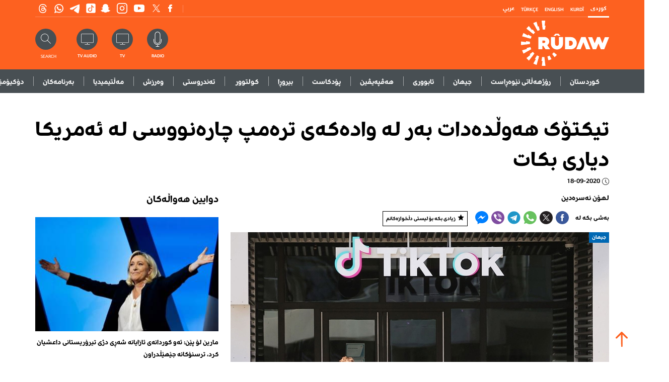

--- FILE ---
content_type: text/html; charset=utf-8
request_url: https://www.rudaw.net/sorani/world/180920206
body_size: 23435
content:
<!DOCTYPE html>
<html lang="en">
<head>
    <meta http-equiv="Content-Type" content="text/html; charset=utf-8" />
    <meta http-equiv="content-language" content="en" />
    



    <meta http-equiv="X-UA-Compatible" content="IE=edge" />
    <link rel="image_src" href="" />
    <link rel="shortcut icon" type="image/x-icon" href="/images/favicon.ico" />
            <link rel="amphtml" href="https://www.rudaw.net/sorani/world/180920206-amp" />
    
    


    <link rel="stylesheet" href="/styles/cssSr?v=N0gsw09i9EUDMCYCFObUNChiOnduJRvi9R2y32AZkQY1" type="text/css" rel="preload" as="style" />


    <!--- Responsive Stuff -->
    <link rel="apple-touch-icon" href="images/mobileicon.png" />
    <meta name="HandheldFriendly" content="True" />
    <meta name="MobileOptimized" content="1100" />
    <meta name="viewport" content="user-scalable=no, width=device-width, initial-scale=1.0, maximum-scale=1.0" />
    <!-- HTML5 Shim and Respond.js IE8 support of HTML5 elements and media queries -->
    <!--[if lt IE 9]>
    <script src="https://oss.maxcdn.com/html5shiv/3.7.2/html5shiv.min.js"></script>
    <script src="https://oss.maxcdn.com/respond/1.4.2/respond.min.js"></script>
    <![endif]-->



    <link rel="image_src" href="https://www.rudaw.net/s3/rudaw.net/ContentFiles/537057Image1.jpg?mode=crop&quality=70&rand=1&scale=both&w=752&h=472&version=3879681" /><link media="screen" href="https://www.rudaw.net/s3/rudaw.net/ContentFiles/537057Image1.jpg?mode=crop&quality=70&rand=1&scale=both&w=752&h=472&version=3879681" /><meta property="og:site_name" content="rudaw.net" /><meta property="fb:app_id" content="851760564913221" /><meta property="fb:admins" content="" /><meta property="fb:pages" content="363835820378894" /><meta property="og:type" content="article" /><meta property="og:title" content="تیکتۆک هەوڵدەدات بەر لە وادەکەی ترەمپ چارەنووسی لە ئەمریکا دیاری بکات" /><meta property="og:description" content="پۆرتاڵی رووداو دوایین هەواڵەکانی کوردستان و رۆژهەڵاتی ناوەڕاست و جیهان بڵاودەکاتەوە. رووداونێت كۆكراوەی بەرهەمەكانی تۆڕی میدیایی رووداوە كە لە تەلەڤزیۆن، رادیۆ، ماڵپەڕ و پەرتووكەكانی رووداو پێكدێت." /><meta property="og:image" content="https://www.rudaw.net/s3/rudaw.net/ContentFiles/537057Image1.jpg?mode=crop&quality=70&rand=1&scale=both&w=752&h=472&version=3879681" /><meta property="og:url" content="https://www.rudaw.net/sorani/world/180920206" /><meta property="og:archived" content="True" /><meta name="title" content="تیکتۆک هەوڵدەدات بەر لە وادەکەی ترەمپ چارەنووسی... | رووداو.نێت" /><meta name="keywords" content="پۆرتاڵی رووداو دوایین هەواڵەکانی کوردستان و رۆژهەڵاتی ناوەڕاست و جیهان بڵاودەکاتەوە. رووداونێت كۆكراوەی بەرهەمەكانی تۆڕی میدیایی رووداوە كە لە تەلەڤزیۆن، رادیۆ، ماڵپەڕ و پەرتووكەكانی رووداو پێكدێت." /><meta name="description" content="پۆرتاڵی رووداو دوایین هەواڵەکانی کوردستان و رۆژهەڵاتی ناوەڕاست و جیهان بڵاودەکاتەوە. رووداونێت كۆكراوەی بەرهەمەكانی تۆڕی میدیایی رووداوە كە لە تەلەڤزیۆن، رادیۆ، ماڵپەڕ و پەرتووكەكانی رووداو پێكدێت." /><meta name="twitter:card" content="summary_large_image"><meta name="twitter:site" content="@" /><meta name="twitter:title" content="تیکتۆک هەوڵدەدات بەر لە وادەکەی ترەمپ چارەنووسی لە ئەمریکا دیاری بکات" /><meta name="twitter:description" content="پۆرتاڵی رووداو دوایین هەواڵەکانی کوردستان و رۆژهەڵاتی ناوەڕاست و جیهان بڵاودەکاتەوە. رووداونێت كۆكراوەی بەرهەمەكانی تۆڕی میدیایی رووداوە كە لە تەلەڤزیۆن، رادیۆ، ماڵپەڕ و پەرتووكەكانی رووداو پێكدێت." /><meta name="twitter:image" content="https://www.rudaw.net/s3/rudaw.net/ContentFiles/537057Image1.jpg?mode=crop&quality=70&rand=1&scale=both&w=752&h=472&version=3879681" /><title>تیکتۆک هەوڵدەدات بەر لە وادەکەی ترەمپ چارەنووسی... | رووداو.نێت</title>    <meta property="og:image:width" content="486" /><meta property="og:image:height" content="286" />
    <meta property="fb:pages" content="363835820378894" />

    

    

            <!-- google analytics script -->
            <script>
                (function (i, s, o, g, r, a, m) {
                    i['GoogleAnalyticsObject'] = r; i[r] = i[r] || function () {
                        (i[r].q = i[r].q || []).push(arguments)
                    }, i[r].l = 1 * new Date(); a = s.createElement(o),
                        m = s.getElementsByTagName(o)[0]; a.async = 1; a.src = g; m.parentNode.insertBefore(a, m)
                })(window, document, 'script', '//www.google-analytics.com/analytics.js', 'ga');

                ga('create', 'UA-37301387-1', 'rudaw.net');
                ga('require', 'displayfeatures');
                ga('send', 'pageview');
            </script>
            <!-- Google tag (gtag.js) -->
            <script async=async src="https://www.googletagmanager.com/gtag/js?id=G-5H757Y1N1C"></script>
            <script>window.dataLayer = window.dataLayer || []; function gtag() { dataLayer.push(arguments); } gtag('js', new Date()); gtag('config', 'G-5H757Y1N1C');</script>





    <script data-ad-client="ca-pub-8956484621111349" async=async src="https://pagead2.googlesyndication.com/pagead/js/adsbygoogle.js">
    </script>


    <!-- Google Tag Manager -->
    <script>
        (function (w, d, s, l, i) {
            w[l] = w[l] || []; w[l].push({
                'gtm.start':
                    new Date().getTime(), event: 'gtm.js'
            }); var f = d.getElementsByTagName(s)[0],
                j = d.createElement(s), dl = l != 'dataLayer' ? '&l=' + l : ''; j.async = true; j.src =
                    'https://www.googletagmanager.com/gtm.js?id=' + i + dl; f.parentNode.insertBefore(j, f);
        })(window, document, 'script', 'dataLayer', 'GTM-PMTC84X');
    </script>
    <!-- End Google Tag Manager -->
    <!-- Google Tag Manager (noscript) -->
    <noscript>
        <iframe src="https://www.googletagmanager.com/ns.html?id=GTM-PMTC84X"
                height="0" width="0" style="display:none;visibility:hidden"></iframe>
    </noscript>
    <!-- End Google Tag Manager (noscript) -->
    <!-- Clarity tracking code for https://www.rudaw.net/ -->
    <script>
        (function (c, l, a, r, i, t, y) { c[a] = c[a] || function () { (c[a].q = c[a].q || []).push(arguments) }; t = l.createElement(r); t.async = 1; t.src = "https://www.clarity.ms/tag/" + i; y = l.getElementsByTagName(r)[0]; y.parentNode.insertBefore(t, y); })(window, document, "clarity", "script", "5661tganin");
    </script>

    <meta name="facebook-domain-verification" content="3i0byre3xr58jam7lka3jjv9hnpnep" />
<style>
    .selectionShareable a {
    font-weight: bold;
}
</style>

<meta name="google-adsense-account" content="ca-pub-4700815393755493">
</head>
<script src="/bundles/jquery?v=fmXCw8kSt9AeIEHAp-2nCW_-lPtxCBRAHPceQDO01w41"></script>

<body>
    <div class="shareImage" style="display:none;">
                <img src="https://www.rudaw.net/s3/rudaw.net/ContentFiles/537057Image1.jpg?mode=crop&amp;quality=70&amp;rand=1&amp;scale=both&amp;w=752&amp;h=472&amp;version=3879681" alt='' title='' class="img-fluid">


    </div>
    <input name="__RequestVerificationToken" type="hidden" value="h4FX1m7yR4EhWuW_J1aDG5uhT9PoyKgY-LoTkXAMHt_HMOLW6qAPJohyY9TnioqUv-n5iJJ4qU1B4xLL7CkWGiDvJg81" />    <input type="hidden" id="hfCMSPageId" value="0"/>
    <input type="hidden" id="hfCMSLangID" value="0" />
<!-- //SKWIDSite -->


    <!--[if lte IE 9]>
        <p class="browserupgrade">You are using an <strong>outdated</strong> browser. Please <a href="https://browsehappy.com/">upgrade your browser</a> to improve your experience and security.</p>
        <![endif]-->
		




    

 
 


    


    <header class="">


        <div class="content">
            <div class="header__search" id="DivSearch">
                <div class="container">
                    <div class="header__search-form">
                        <form action="" class="">
                            <div class="header__search-cont">
                                
<div id="pnlAutoSuggestSearch" class="innerSearch" onkeypress="javascript: return MVC_FireDefaultButton(event, 'AutoSuggestSearch_ancSearch')">
    <div class="headerSearch">
        <div class="floatRight">
            <input id="txtAdvancedSearch" placeholder="گەڕان" resultslimit="5" lang="0" startfromnodeid="412599" autocomplete="off" type="text">
            <a title="" onclick="return TriggerSearchProcess('https://www.rudaw.net/sorani/search-results');" id="AutoSuggestSearch_ancSearch" class="fa fa-search" href="#"></a>
        </div>
        <div class="clearBoth"></div>
        <div class="validatorHolder">
            <span id="spanSearchError" class="errorRecord" style="display:none">3 Letters minimum required</span>
        </div>
    </div>
</div>
<script type="text/javascript">
    $(document).ready(function () { InitializeAutoSuggestSearch(); });
</script>

                            </div>
                        </form>
                    </div>
                </div>
            </div>
            
<div class="header__top">
	<div class="container">
		<div class="header__top-cont">

			<script>
                $(document).ready(function () {
                    $('#langsorani').addClass('active')
                })

			</script>
			<div class="headerTopFirst">
				
				<div class="header__top-lang">
					<ul class="header__top-langswitcher clear-style">
						<li id="langsorani" class="header__top-langswitcher-item">
							<a title="كوردى" href="/sorani" class="u u--white-thin fast">كوردى</a>
						</li>
						<li id="langkurmanci" class="header__top-langswitcher-item">
							<a title="Kurdî" href="/kurmanci" class="u u--white-thin fast">Kurdî</a>
						</li>
						<li id="langenglish" class="header__top-langswitcher-item">
							<a title="English" href="/english" class="u u--white-thin fast">English</a>
						</li>
						<li id="langturkish" class="header__top-langswitcher-item">
							<a title="Türkçe" href="/turkish" class="u u--white-thin fast">Türkçe</a>
						</li>
						<li id="langarabic" class="header__top-langswitcher-item">
							<a title="عربي" href="/arabic" class="u u--white-thin fast">عربي</a>
						</li>
					</ul>
				</div>
				<div class="header__top-follow">
                    <ul class="clear-style header__top-social">
						 
						<li class="header__top-social-item">
							<a title="Facebook" href="https://www.facebook.com/Rudaw.net" target="_blank" class="header__top-social-link header__top-social-link--facebook">
								Facebook
							</a>
						</li>
						<li class="header__top-social-item">
							<a title="Twitter"  href="https://twitter.com/Rudawkurdish" target="_blank" class="header__top-social-link header__top-social-link--twitter">
								Twitter
							</a>
						</li>
						<li class="header__top-social-item">
							<a title="Youtube" href="https://www.youtube.com/c/RudawMediaNetwork" target="_blank" class="header__top-social-link header__top-social-link--youtube">
								Youtube
							</a>
						</li>
						<li class="header__top-social-item">
							<a title="Instagram" href="https://www.instagram.com/Rudaw/?hl=en" target="_blank" class="header__top-social-link header__top-social-link--instagram">
								Instagram
							</a>
						</li>
						<li class="header__top-social-item">
							<a title="Snapchat" href="https://www.snapchat.com/add/Rudawmedia"  target="_blank" class="header__top-social-link header__top-social-link--snapchat">
								Snapchat
							</a>
						</li><li class="header__top-social-item">
							<a title="TikTok" href="https://www.tiktok.com/@rudaw.official"  target="_blank" class="header__top-social-link header__top-social-link--tiktok">
								Snapchat
							</a>
						</li>
						<li class="header__top-social-item">
							<a title="Telegram" href="https://t.me/rudawdigital"  target="_blank" class="header__top-social-link header__top-social-link--telegram">
								Snapchat
							</a>
						</li>
						<li class="header__top-social-item">
							<a title="Whatsapp" href="https://www.whatsapp.com/channel/0029Va25BdPATRSvzjTc5D01"  target="_blank" class="header__top-social-link header__top-social-link--whatsapp">
								Snapchat
							</a>
						</li>
                        <li class="header__top-social-item">
							<a title="Threads" href="https://www.threads.net/@rudaw"  target="_blank" class="header__top-social-link header__top-social-link--threads">
								Snapchat
							</a>
						</li>
					</ul>
					 
				</div>
				<div class="header__top-account">
					
				</div>
				<div class="clearBoth"></div>
			</div>
			<div class="headerTopBottom">
				<div class="header__main-logo">
					<a title="Rudaw"  href="https://www.rudaw.net/sorani" class="">
						<img src="/images/logo.svg" width="90" alt="Rudaw" title="Rudaw" class="englishLogo">
						<img src="/images/arabic-logo.png" alt="Rudaw"  title="Rudaw" class="soraniLogo">
					</a>
				</div>
				<div class="actionsShareMain">
					<div class="header__top-search">
						<form action="">
							<a title="Search" onclick="OpenSearch()" class="header__top-search-cta">
								<img src="/images/ico-header-search.svg" width="16" alt="Search" title="Search">
							
							</a>
							<span class="u u--white-thin fast">Search</span>
							<div class="header__top-search-cont">
								<input type="text" class="header__top-search-input">
								<button class="header__top-search-button">Search</button>
							</div>
						</form>
					</div>
					<div class="header__top-action">
						<a title="Radio" href="https://www.rudaw.net/sorani/onair/radio/live" class="header__top-action-radio">
							<span class="u u--white-thin fast">Radio</span>
						</a>
                        <a title="TV" href="https://www.rudaw.net/sorani/onair/tv/live" class="header__top-action-tv">
                            <span class="u u--white-thin fast">TV</span>
                        </a>
                        <a title="TV Audio" href="https://www.rudaw.net/sorani/onair/tv/live?audio=1" class="header__top-action-tv">
                            <span class="u u--white-thin fast">TV Audio</span>
                        </a>
						
					</div>
				</div>
				<div class="clearBoth"></div>
				
			
			</div>
			


		</div>
	</div>
</div>
            <div class="header__main">
                <div class="stickyHeader">
                    <div class="container">
                        <div class="header__main-inner">
                            <div class="header__main-logo">
                                <a title="Rudaw" href="https://www.rudaw.net/sorani" class="">
                                    <img src="/images/logo.svg" width="90" alt="Rudaw" title="Rudaw" class="englishLogo" />
                                    <img src="/images/arabic-logo.png" alt="Rudaw" class="soraniLogo" title="Rudaw" />
                                </a>
                            </div>
                            


	<a title="Menu" href="javascript:;" class="mobileMenuToggle"></a>
	<ul class="header__main-menu clear-style">
			<li class="header__main-menu-item l ">


				<a title="کوردستان" href="https://www.rudaw.net/sorani/kurdistan" class="header__main-menu-link u u--white-thick fast ">
					کوردستان
				</a>
				</li>
			<li class="header__main-menu-item l ">


				<a title="رۆژهەڵاتی&amp;nbsp;نێوەڕاست" href="https://www.rudaw.net/sorani/middleeast" class="header__main-menu-link u u--white-thick fast ">
					رۆژهەڵاتی&nbsp;نێوەڕاست
				</a>
				</li>
			<li class="header__main-menu-item l ">


				<a title="جیهان" href="https://www.rudaw.net/sorani/world" class="header__main-menu-link u u--white-thick fast ">
					جیهان
				</a>
				</li>
			<li class="header__main-menu-item l ">


				<a title="ئابووری" href="https://www.rudaw.net/sorani/business" class="header__main-menu-link u u--white-thick fast ">
					ئابووری
				</a>
				</li>
			<li class="header__main-menu-item l ">


				<a title="هەڤپەیڤین" href="https://www.rudaw.net/sorani/interview" class="header__main-menu-link u u--white-thick fast ">
					هەڤپەیڤین
				</a>
				</li>
			<li class="header__main-menu-item l ">


				<a title="پۆدکاست" href="https://podcast.rudaw.net/" target="_blank" class="header__main-menu-link u u--white-thick fast ">
					پۆدکاست
				</a>
				</li>
			<li class="header__main-menu-item l ">


				<a title="بیروڕا" href="https://www.rudaw.net/sorani/opinion" class="header__main-menu-link u u--white-thick fast ">
					بیروڕا
				</a>
				</li>
			<li class="header__main-menu-item l ">


				<a title="کولتوور&amp;nbsp;" href="https://www.rudaw.net/sorani/culture" class="header__main-menu-link u u--white-thick fast ">
					کولتوور&nbsp;
				</a>
				</li>
			<li class="header__main-menu-item l ">


				<a title="تەندروستی" href="https://www.rudaw.net/sorani/health" class="header__main-menu-link u u--white-thick fast ">
					تەندروستی
				</a>
				</li>
			<li class="header__main-menu-item l ">


				<a title="وەرزش" href="https://www.rudaw.net/sorani/sports" class="header__main-menu-link u u--white-thick fast ">
					وەرزش
				</a>
				</li>
			<li class="header__main-menu-item l ">


				<a title="مەڵتیمیدیا" href="https://www.rudaw.net/sorani/multimedia" class="header__main-menu-link u u--white-thick fast ">
					مەڵتیمیدیا
				</a>
				</li>
			<li class="header__main-menu-item l ">


				<a title="بەرنامەکان" href="https://www.rudaw.net//sorani/onair/tv" class="header__main-menu-link u u--white-thick fast ">
					بەرنامەکان
				</a>
				</li>
			<li class="header__main-menu-item l ">


				<a title="دۆکیۆمێنتاری" href="https://www.rudaw.net/sorani/documentary" class="header__main-menu-link u u--white-thick fast ">
					دۆکیۆمێنتاری
				</a>
				</li>
	</ul>
<div>

     <style>
 .article__tag--kurdistan,.main__atf-cat--kurdistan {
     background: #cfa22b !important;}

 .kurdistan .btn, .btn--kurdistan{
     color: #cfa22b;     border-color: #cfa22b;}

 .kurdistan .btn:hover, .btn--kurdistan:hover{
     color: #fff;     background: #cfa22b;}
 .header__submenu--kurdistan {
     background: #cfa22b;
}
 .header__submenu--kurdistan .active {
     background: #cfa22b;
}
 .kurdistan .section__title {
     color: #cfa22b;
}
 .kurdistan .section__title span:after ,.kurdistan .section__sidebar-title--article:after{
     background: #cfa22b;
}



 .article__tag--middleeast,.main__atf-cat--middleeast {
     background: #47aa42 !important;}

 .middleeast .btn, .btn--middleeast{
     color: #47aa42;     border-color: #47aa42;}

 .middleeast .btn:hover, .btn--middleeast:hover{
     color: #fff;     background: #47aa42;}
 .header__submenu--middleeast {
     background: #47aa42;
}
 .header__submenu--middleeast .active {
     background: #4d9039;
}
 .middleeast .section__title {
     color: #4d9039;
}
 .middleeast .section__title span:after ,.middleeast .section__sidebar-title--article:after{
     background: #4d9039;
}



 .article__tag--world,.main__atf-cat--world {
     background: #0068b3 !important;}

 .world .btn, .btn--world{
     color: #0068b3;     border-color: #0068b3;}

 .world .btn:hover, .btn--world:hover{
     color: #fff;     background: #0068b3;}
 .header__submenu--world {
     background: #0068b3;
}
 .header__submenu--world .active {
     background: #0068b3;
}
 .world .section__title {
     color: #0068b3;
}
 .world .section__title span:after ,.world .section__sidebar-title--article:after{
     background: #0068b3;
}



 .article__tag--business,.main__atf-cat--business {
     background: #0397d6 !important;}

 .business .btn, .btn--business{
     color: #0397d6;     border-color: #0397d6;}

 .business .btn:hover, .btn--business:hover{
     color: #fff;     background: #0397d6;}
 .header__submenu--business {
     background: #0397d6;
}
 .header__submenu--business .active {
     background: #0397d6;
}
 .business .section__title {
     color: #0397d6;
}
 .business .section__title span:after ,.business .section__sidebar-title--article:after{
     background: #0397d6;
}



 .article__tag--interview,.main__atf-cat--interview {
     background: #1f6184 !important;}

 .interview .btn, .btn--interview{
     color: #1f6184;     border-color: #1f6184;}

 .interview .btn:hover, .btn--interview:hover{
     color: #fff;     background: #1f6184;}
 .header__submenu--interview {
     background: #1f6184;
}
 .header__submenu--interview .active {
     background: #1f6184;
}
 .interview .section__title {
     color: #1f6184;
}
 .interview .section__title span:after ,.interview .section__sidebar-title--article:after{
     background: #1f6184;
}



 .article__tag--opinion,.main__atf-cat--opinion {
     background: #359180 !important;}

 .opinion .btn, .btn--opinion{
     color: #359180;     border-color: #359180;}

 .opinion .btn:hover, .btn--opinion:hover{
     color: #fff;     background: #359180;}
 .header__submenu--opinion {
     background: #359180;
}
 .header__submenu--opinion .active {
     background: #359180;
}
 .opinion .section__title {
     color: #359180;
}
 .opinion .section__title span:after ,.opinion .section__sidebar-title--article:after{
     background: #359180;
}



 .article__tag--cultureArt,.main__atf-cat--cultureArt {
     background: #b8b197 !important;}

 .cultureArt .btn, .btn--cultureArt{
     color: #b8b197;     border-color: #b8b197;}

 .cultureArt .btn:hover, .btn--cultureArt:hover{
     color: #fff;     background: #b8b197;}
 .header__submenu--cultureArt {
     background: #b8b197;
}
 .header__submenu--cultureArt .active {
     background: #cec49f;
}
 .cultureArt .section__title {
     color: #cec49f;
}
 .cultureArt .section__title span:after ,.cultureArt .section__sidebar-title--article:after{
     background: #cec49f;
}



 .article__tag--local,.main__atf-cat--local {
     background: #7e1bca !important;}

 .local .btn, .btn--local{
     color: #7e1bca;     border-color: #7e1bca;}

 .local .btn:hover, .btn--local:hover{
     color: #fff;     background: #7e1bca;}
 .header__submenu--local {
     background: #7e1bca;
}
 .header__submenu--local .active {
     background: #7e1bca;
}
 .local .section__title {
     color: #7e1bca;
}
 .local .section__title span:after ,.local .section__sidebar-title--article:after{
     background: #7e1bca;
}



 .article__tag--Business,.main__atf-cat--Business {
     background: #9fcf67 !important;}

 .Business .btn, .btn--Business{
     color: #9fcf67;     border-color: #9fcf67;}

 .Business .btn:hover, .btn--Business:hover{
     color: #fff;     background: #9fcf67;}
 .header__submenu--Business {
     background: #9fcf67;
}
 .header__submenu--Business .active {
     background: #9fcf67;
}
 .Business .section__title {
     color: #9fcf67;
}
 .Business .section__title span:after ,.Business .section__sidebar-title--article:after{
     background: #9fcf67;
}



 .article__tag--multimedia,.main__atf-cat--multimedia {
     background: #c82d91 !important;}

 .multimedia .btn, .btn--multimedia{
     color: #c82d91;     border-color: #c82d91;}

 .multimedia .btn:hover, .btn--multimedia:hover{
     color: #fff;     background: #c82d91;}
 .header__submenu--multimedia {
     background: #c82d91;
}
 .header__submenu--multimedia .active {
     background: #791B58;
}
 .multimedia .section__title {
     color: #791B58;
}
 .multimedia .section__title span:after ,.multimedia .section__sidebar-title--article:after{
     background: #791B58;
}



 .article__tag--Documentary,.main__atf-cat--Documentary {
     background: #c82d91 !important;}

 .Documentary .btn, .btn--Documentary{
     color: #c82d91;     border-color: #c82d91;}

 .Documentary .btn:hover, .btn--Documentary:hover{
     color: #fff;     background: #c82d91;}
 .header__submenu--Documentary {
     background: #c82d91;
}
 .header__submenu--Documentary .active {
     background: #791B58;
}
 .Documentary .section__title {
     color: #791B58;
}
 .Documentary .section__title span:after ,.Documentary .section__sidebar-title--article:after{
     background: #791B58;
}


</style> 


</div>

 
                        </div>
                    </div>
                </div>
            </div>

            


        </div>
    </header>
    <div class="headerHeight"></div>




    


    



                        <div id="page" class="inner-page newsDetailsMain">
                            <div class="newsSubMenu"> 
</div>


                            <div class="content">
                                <div class="section section--article-main">
                                    <div class="container">
                                        <h1 class="article-main__title">
                                            تیکتۆک هەوڵدەدات بەر لە وادەکەی ترەمپ چارەنووسی لە ئەمریکا دیاری بکات
                                        </h1>

                                        <div class="article-main__interact">
                                            <span class="date">
                                                18-09-2020
                                            </span>


                                            
                                        </div>

                                        <div class="row">
                                            <main class="article-main__content col-md-8">
                                                <div class="article-main__meta">
                                                            <div class="article-main__author">

                                                                <div class="article-main__author-name">
                                                                    <span class="name">
                                                                        <a title="لهۆن نەسرەدین" href="https://www.rudaw.net/sorani/authors/lhon-nasradin">
                                                                            لهۆن نەسرەدین
                                                                        </a>
                                                                    </span>
                                                                </div>
                                                            </div>

                                                    <div class="article-main__info">
                                                        <div class="article-main__share">
                                                            


<ul class="clear-style article-main__share-cont">
    <li class="article-main__share-item">
        <span> به‌شی بكه‌ لە</span>
    </li>
    <li class="article-main__share-item">
        <a title="Share on FB" onclick="shareFB('https%3a%2f%2fwww.rudaw.net%2fsorani%2fworld%2f180920206')" href="javascript:;" class="article-main__share-link article-main__share-link--facebook">
          Share on  Facebook
        </a>
    </li>
    <li class="article-main__share-item">
        <a title="Share on Twitter" onclick="shareTW2('%d8%aa%db%8c%da%a9%d8%aa%db%86%da%a9+%d9%87%db%95%d9%88%da%b5%d8%af%db%95%d8%af%d8%a7%d8%aa+%d8%a8%db%95%d8%b1+%d9%84%db%95+%d9%88%d8%a7%d8%af%db%95%da%a9%db%95%db%8c+%d8%aa%d8%b1%db%95%d9%85%d9%be+%da%86%d8%a7%d8%b1%db%95%d9%86%d9%88%d9%88%d8%b3%db%8c+%d9%84%db%95+%d8%a6%db%95%d9%85%d8%b1%db%8c%da%a9%d8%a7+%d8%af%db%8c%d8%a7%d8%b1%db%8c+%d8%a8%da%a9%d8%a7%d8%aa','https%3a%2f%2fwww.rudaw.net%2fsorani%2fworld%2f180920206')" href="javascript:;" class="article-main__share-link article-main__share-link--twitter">
            Share on Twitter
        </a>
    </li>
    <li class="article-main__share-item">
        <a title="Share on Whatsapp" href="https://api.whatsapp.com/send?phone=&text=%d8%aa%db%8c%da%a9%d8%aa%db%86%da%a9+%d9%87%db%95%d9%88%da%b5%d8%af%db%95%d8%af%d8%a7%d8%aa+%d8%a8%db%95%d8%b1+%d9%84%db%95+%d9%88%d8%a7%d8%af%db%95%da%a9%db%95%db%8c+%d8%aa%d8%b1%db%95%d9%85%d9%be+%da%86%d8%a7%d8%b1%db%95%d9%86%d9%88%d9%88%d8%b3%db%8c+%d9%84%db%95+%d8%a6%db%95%d9%85%d8%b1%db%8c%da%a9%d8%a7+%d8%af%db%8c%d8%a7%d8%b1%db%8c+%d8%a8%da%a9%d8%a7%d8%aa https%3a%2f%2fwww.rudaw.net%2fsorani%2fworld%2f180920206" target="_blank" class="article-main__share-link article-main__share-link--whatsapp">
            Share on Whatsapp
        </a>
    </li>


    <li class="article-main__share-item">
        <a title="Share on Telegram" href="https://telegram.me/share/url?url=https%3a%2f%2fwww.rudaw.net%2fsorani%2fworld%2f180920206&text=%d8%aa%db%8c%da%a9%d8%aa%db%86%da%a9+%d9%87%db%95%d9%88%da%b5%d8%af%db%95%d8%af%d8%a7%d8%aa+%d8%a8%db%95%d8%b1+%d9%84%db%95+%d9%88%d8%a7%d8%af%db%95%da%a9%db%95%db%8c+%d8%aa%d8%b1%db%95%d9%85%d9%be+%da%86%d8%a7%d8%b1%db%95%d9%86%d9%88%d9%88%d8%b3%db%8c+%d9%84%db%95+%d8%a6%db%95%d9%85%d8%b1%db%8c%da%a9%d8%a7+%d8%af%db%8c%d8%a7%d8%b1%db%8c+%d8%a8%da%a9%d8%a7%d8%aa" target="_blank" class="article-main__share-link article-main__share-link--telegram">
            Share on Telegram
        </a>
    </li>


    <li class="article-main__share-item">
        <a title="Share on Viber" href="viber://forward?text=%d8%aa%db%8c%da%a9%d8%aa%db%86%da%a9+%d9%87%db%95%d9%88%da%b5%d8%af%db%95%d8%af%d8%a7%d8%aa+%d8%a8%db%95%d8%b1+%d9%84%db%95+%d9%88%d8%a7%d8%af%db%95%da%a9%db%95%db%8c+%d8%aa%d8%b1%db%95%d9%85%d9%be+%da%86%d8%a7%d8%b1%db%95%d9%86%d9%88%d9%88%d8%b3%db%8c+%d9%84%db%95+%d8%a6%db%95%d9%85%d8%b1%db%8c%da%a9%d8%a7+%d8%af%db%8c%d8%a7%d8%b1%db%8c+%d8%a8%da%a9%d8%a7%d8%aa https%3a%2f%2fwww.rudaw.net%2fsorani%2fworld%2f180920206" target="_blank" class="article-main__share-link article-main__share-link--viber">
            Share on Viber
        </a>
    </li>


    <li class="article-main__share-item">
        <a title="Share on Messenger" href="javascript:;" onclick="shareMessenger('https%3a%2f%2fwww.rudaw.net%2fsorani%2fworld%2f180920206','851760564913221','https%3a%2f%2fwww.facebook.com%2fRudaw.net')  " target="_blank" class="article-main__share-link article-main__share-link--messenger">
            Share on Messenger
        </a>
    </li>
</ul>
                                                            <div class="floatRight">
                                                                



                                                                <div class="btn-container">
                                                                    <div id="divFav">
                                                                                <a title="زیادی بکە بۆ لیستی دڵخوازەکانم" href="javascript:;" onclick="AddToFavorites(537057,'Article')" class="link favButton">زیادی بکە بۆ لیستی دڵخوازەکانم</a> 
                                                                    </div>
                                                                    <div id="divajaxLoaderFav" class="ajaxLoaderOverLay"></div>
                                                                    <div class="errorSmall" id="divErrorFav">
                                                                        <span>هەڵەیەک روویدا! دووبارە هەوڵبدە</span>
                                                                    </div>
                                                                </div>
                                                            </div>
                                                        </div>
                                                    </div>
                                                </div>




                                                            <div class="article-main__img-container">





                                                                <div class="article-main__img-holder article-main__img-holder--video img-container " id="divVideo">



                                                                    <div class="owl-carousel owl-theme">
                                                                            <div class="imageMainParent">
                                                                                <span class="article__tag article__tag--world">
                                                                                    <a title="جیهان" href="https://www.rudaw.net/sorani/world" class="article__tag-link">جیهان</a>
                                                                                </span>
                                                                                <a title="نووسینگەی تیکتۆک لە کالیفۆرنیای ئەمریکا / وێنە: AFP" href="https://www.rudaw.net/s3/rudaw.net/ContentFiles/537057Image1.jpg?version=3879681" data-fancybox="images">
                                                                                    <img src="https://www.rudaw.net/s3/rudaw.net/ContentFiles/537057Image1.jpg?mode=crop&amp;quality=100&amp;rand=1&amp;scale=both&amp;w=752&amp;h=472&amp;version=3879681" alt="نووسینگەی تیکتۆک لە کالیفۆرنیای ئەمریکا / وێنە: AFP" title="نووسینگەی تیکتۆک لە کالیفۆرنیای ئەمریکا / وێنە: AFP" />
                                                                                </a>
                                                                                    <div class="article-main__img-desc">
                                                                                        <h5 class="article-main__img-title">
                                                                                            نووسینگەی تیکتۆک لە کالیفۆرنیای ئەمریکا / وێنە: AFP
                                                                                        </h5>
                                                                                    </div>
                                                                            </div>
                                                                    </div>


                                                                </div>
                                                            </div>



                                                        <div class="article-main__tags">
                                                            <span>نیشانەکردن</span>

                                                                <a title="تیکتۆک" href="https://www.rudaw.net/sorani/news?tag=تیکتۆک" class="article-main__tag-link link">تیکتۆک</a>
                                                                <a title="ئەمریکا" href="https://www.rudaw.net/sorani/news?tag=ئەمریکا" class="article-main__tag-link link">ئەمریکا</a>
                                                                <a title="چین" href="https://www.rudaw.net/sorani/news?tag=چین" class="article-main__tag-link link">چین</a>
                                                        </div>

                                                <div class="articleContent">




                                                    <div class="relatedContainer">
                                                                        <div class="section__sidebar section__sidebar--bg-pattern section__sidebar--right world section__sidebar--article-main">
                                                                            <h4 class="section__sidebar-title--article">
                                                                                <span>بابەتە پەیوەندیدارەکان</span>
                                                                            </h4>
                                                                                <div class="article article--sidebar">
                                                                                    <h3 class="article__title">
                                                                                        <a title="ئەنجوومەنی نوێنەرانی ئەمریکا پڕۆژەیاسای قەدەخەکردنی تیکتۆکی پەسند کرد" href="https://www.rudaw.net/sorani/world/130320245" class="article__link">
                                                                                            ئەنجوومەنی نوێنەرانی ئەمریکا پڕۆژەیاسای قەدەخەکردنی تیکتۆکی پەسند کرد
                                                                                        </a>
                                                                                    </h3>
                                                                                </div>
                                                                                <div class="article article--sidebar">
                                                                                    <h3 class="article__title">
                                                                                        <a title="چین و ئەمریکا لەسەر ناکۆکییە بازرگانییەکانیان کۆدەبنەوە" href="https://www.rudaw.net/sorani/world/290820232" class="article__link">
                                                                                            چین و ئەمریکا لەسەر ناکۆکییە بازرگانییەکانیان کۆدەبنەوە
                                                                                        </a>
                                                                                    </h3>
                                                                                </div>
                                                                                <div class="article article--sidebar">
                                                                                    <h3 class="article__title">
                                                                                        <a title="چوار پیاوی چینی 30 کیلۆ پرتەقاڵ دەخۆن بۆ ئەوەی پارەی فڕۆکە نەدەن" href="https://www.rudaw.net/sorani/world/0202202111" class="article__link">
                                                                                            چوار پیاوی چینی 30 کیلۆ پرتەقاڵ دەخۆن بۆ ئەوەی پارەی فڕۆکە نەدەن
                                                                                        </a>
                                                                                    </h3>
                                                                                </div>
                                                                                <div class="article article--sidebar">
                                                                                    <h3 class="article__title">
                                                                                        <a title="کەسێکی بەبەخت خەڵاتێکی یەک ملیار دۆلاری دەباتەوە" href="https://www.rudaw.net/sorani/world/230120216" class="article__link">
                                                                                            کەسێکی بەبەخت خەڵاتێکی یەک ملیار دۆلاری دەباتەوە
                                                                                        </a>
                                                                                    </h3>
                                                                                </div>
                                                                        </div>


                                                                        <div class="section__sidebar section__sidebar--bg-pattern section__sidebar--right world section__sidebar--article-main">
                                                                            <h4 class="section__sidebar-title--article">
                                                                                <span>زۆرتر لە جیهان</span>
                                                                            </h4>

                                                                                <div class="article article--sidebar">
                                                                                    <h3 class="article__title">
                                                                                        <a title="مایک پۆمپەیۆ: پشتکردنە کورد کارەساتێکی ئەخلاقی و ستراتیجییە" href="https://www.rudaw.net/sorani/world/240120262" class="article__link">
                                                                                            مایک پۆمپەیۆ: پشتکردنە کورد کارەساتێکی ئەخلاقی و ستراتیجییە
                                                                                        </a>
                                                                                    </h3>
                                                                                </div>                                                                                <div class="article article--sidebar">
                                                                                    <h3 class="article__title">
                                                                                        <a title="سەرۆکوەزیرانی ئیتاڵیا: هیوادارم دۆناڵد ترەمپ خەڵاتی نۆبڵی ئاشتی وەربگرێت" href="https://www.rudaw.net/sorani/world/240120261" class="article__link">
                                                                                            سەرۆکوەزیرانی ئیتاڵیا: هیوادارم دۆناڵد ترەمپ خەڵاتی نۆبڵی ئاشتی وەربگرێت
                                                                                        </a>
                                                                                    </h3>
                                                                                </div>                                                                                <div class="article article--sidebar">
                                                                                    <h3 class="article__title">
                                                                                        <a title="وەزارەتی دەرەوەی سویسرا بۆ رووداو: داوای هێورکردنەوەی دۆخی باکووری رۆژهەڵاتی سووریا دەکەین" href="https://www.rudaw.net/sorani/world/24012026" class="article__link">
                                                                                            وەزارەتی دەرەوەی سویسرا بۆ رووداو: داوای هێورکردنەوەی دۆخی باکووری رۆژهەڵاتی سووریا دەکەین
                                                                                        </a>
                                                                                    </h3>
                                                                                </div>                                                                                <div class="article article--sidebar">
                                                                                    <h3 class="article__title">
                                                                                        <a title="نەتەوە یەکگرتووەکان بۆ رووداو: رێگەکانی کۆبانێ داخراون و نیگەرانین لە دۆخی مرۆیی شارەکە" href="https://www.rudaw.net/sorani/world/230120267" class="article__link">
                                                                                            نەتەوە یەکگرتووەکان بۆ رووداو: رێگەکانی کۆبانێ داخراون و نیگەرانین لە دۆخی مرۆیی شارەکە
                                                                                        </a>
                                                                                    </h3>
                                                                                </div>
                                                                        </div>


                                                    </div>

                                                    <div class="bodyContentMainParent">
                                                        <div class="textResizer">
                                                            <a title="Bigger Font" href="javascript:zoomText(2);" class="btn bigger">A+</a>
                                                            <a title="Smaller Font" href="javascript:zoomText(-2);" class="btn smaller">A-</a>
                                                            
                                                            <rudaw-tts-player class="btn bigger" language="ckb" auth="fc5a2bbc04dc2ea9e20670d376df6cf05cebc016566fd620742998fd54c69808"  title="گوێی لێبگرە" content="رووداو دیجیتاڵ بەرپرسانی کۆمپانیای تیکتۆکی چینی لە گفتوگۆی چڕدان بۆ گەیشتن بە رێگەچارەیەکی تایبەت بە چارەسەرکردنی دۆسیەی خاوەندارێتیی بەرنامەکە لە ئەمریکا. دۆناڵد ترەمپ، سەرۆکی ئەمریکا لە 14ی مانگی ئابی ئەمساڵدا بڕیارێکی جێبەجێکاریی دەرکرد و تێیدا 90 رۆژ وەک وادە بۆ کۆمپانیای بایتدانسی چینی، خاوەن بەرنامەی تیکتۆک دانا تاوەکو چارەنووسی خۆی لە ئەمریکا یان بە فرۆشتن یان بە داخستنی دیاری بکات. ئێستا دانوستانکارانی کۆمپانیای خاوەنی تیکتۆک سەرقاڵی گفتوگۆ و دانوستانن تاوەکو رێگەچارەیەک بۆ کێشەکەیان بدۆزنەوە کە هەم لەلایەک بۆ پەکین و هەم بۆ واشنتن جێی پەسند بێت. رۆژی پێنجشەممە 2020/09/17 دۆناڵد ترەمپ لە گوتارێکیدا لەبارەی تیکتۆکەوە رایگەیاند، بەم زووانە بڕیار لەسەر چارەنووسی تیکتۆک دەدەن. وەزارەتی گەنجینەی ئەمریکا ناوی کۆمپانیای ئۆراکاڵی ئەمریکی کە بارەگای سەرەکیی لە ویلایەتی کالیفۆرنیایە، خستەڕوو وەک هاوبەشێكی گریمانەیی کۆمپانیای بایتدانسی خاوەنی تیکتۆک، بەڵام تاوەکو ئێستا وردەکاریی رێککەوتنی ئۆراکڵ و خاوەنی تیکتۆک لەلایەن ئەمریکاوە نەخراوەتەڕوو. هەندێک سەرچاوەی ئەمریکی باس لەوە دەکەن لەوانەیە بە گوێرەی رێککەوتنە ئاشکرانەکراوەکەی نێوانیان، کۆمپانیای ئۆراکڵ پشکی لە 20٪ لە بەرنامەی تیکتۆک بکڕێتەوە و لە 80٪کەی دیکەشی هەر بۆ کۆمپانیای بایتدانسی چینی بمێنێتەوە. لە ئەگەری هاوبەشبوونی ئۆراکڵ و بایتدانسی چینی لە تیکتۆکدا، نیگەرانییەکانی ئەمریکا لەبارەی کردەوە سیخوڕییەکانی تیکتۆک و هەڕەشەکانی لەسەر ئاسایشی نیشتمانیی ئەمریکا نامێنن. لیژنەی تایبەت بە وەبەرهێنانە بیانییەکان لە کۆنگرێسی ئەمریکا کە بەرپرسە لە چاودێریکردن و هەڵسەنگاندنی دەرهاوێشتەکانی وەبەرهێنانە بیانییەکان لەسەر ئاسایشی نەتەوەیی ئەمریکا، تاوتوێی دەستپێشخەرییەکەی ئۆراکڵ بۆ بوونە هاوبەش لە تیکتۆک دەکات. لە بەرامبەردا ئەندامە کۆمارییەکانی نێو کۆنگرێس هۆشداری دەدەن لە هەڵکردنی چرای سەوز بۆ رێککەوتنی ئۆراکڵ و بایتدانس و رایانگەیاندووە، نابێت رێگە بە هیچ رێککەوتنێك بدرێت کە وابکات بەرنامەی تیکتۆک لەژێر کۆنترۆڵی چینییەکاندا بمێنێتەوە. تیکتۆک یەکێكە لەو بەرنامانەی جیهان کە لەنێو گەنجاندا بەکارهێنەری زۆری هەیە کە ملیارێک بەکارهێنەری لە جیهان و زیاتر لە 100 ملیۆن بەکارهێنەری لە ئەمریکا هەیە." wave-width="150" wave-height="30"></rudaw-tts-player>

                                                        </div>

                                                        <div style="text-align: justify;">&nbsp;</div>
<div style="text-align: justify;">&nbsp;</div>
<div style="text-align: justify;"><strong>رووداو دیجیتاڵ</strong></div>
<div style="text-align: justify;"><strong><br />
</strong></div>
<div style="text-align: justify;"><strong>بەرپرسانی کۆمپانیای تیکتۆکی چینی لە گفتوگۆی چڕدان بۆ گەیشتن بە رێگەچارەیەکی تایبەت بە چارەسەرکردنی دۆسیەی خاوەندارێتیی بەرنامەکە لە ئەمریکا.</strong></div>
<div style="text-align: justify;">&nbsp;</div>
<div style="text-align: justify;">دۆناڵد ترەمپ، سەرۆکی ئەمریکا لە 14ی مانگی ئابی ئەمساڵدا بڕیارێکی جێبەجێکاریی دەرکرد و تێیدا 90 رۆژ وەک وادە بۆ کۆمپانیای بایتدانسی چینی، خاوەن بەرنامەی تیکتۆک دانا تاوەکو چارەنووسی خۆی لە ئەمریکا یان بە فرۆشتن یان بە داخستنی دیاری بکات.</div>
<div style="text-align: justify;">&nbsp;</div>
<div style="text-align: justify;">ئێستا دانوستانکارانی کۆمپانیای خاوەنی تیکتۆک سەرقاڵی گفتوگۆ و دانوستانن تاوەکو رێگەچارەیەک بۆ کێشەکەیان بدۆزنەوە کە هەم لەلایەک بۆ پەکین و هەم بۆ واشنتن جێی پەسند بێت.</div>
<div style="text-align: justify;">&nbsp;</div>
<div style="text-align: justify;">رۆژی پێنجشەممە 2020/09/17 دۆناڵد ترەمپ لە گوتارێکیدا لەبارەی تیکتۆکەوە رایگەیاند، بەم زووانە بڕیار لەسەر چارەنووسی تیکتۆک دەدەن.</div>
<div style="text-align: justify;">&nbsp;</div>
<div style="text-align: justify;">وەزارەتی گەنجینەی ئەمریکا ناوی کۆمپانیای ئۆراکاڵی ئەمریکی کە بارەگای سەرەکیی لە ویلایەتی کالیفۆرنیایە، خستەڕوو وەک هاوبەشێكی گریمانەیی کۆمپانیای بایتدانسی خاوەنی تیکتۆک، بەڵام تاوەکو ئێستا وردەکاریی رێککەوتنی ئۆراکڵ و خاوەنی تیکتۆک لەلایەن ئەمریکاوە نەخراوەتەڕوو.</div>
<div style="text-align: justify;">&nbsp;</div>
<div style="text-align: justify;">هەندێک سەرچاوەی ئەمریکی باس لەوە دەکەن لەوانەیە بە گوێرەی رێککەوتنە ئاشکرانەکراوەکەی نێوانیان، کۆمپانیای ئۆراکڵ پشکی لە 20٪ لە بەرنامەی تیکتۆک بکڕێتەوە و لە 80٪کەی دیکەشی هەر بۆ کۆمپانیای بایتدانسی چینی بمێنێتەوە.</div>
<div style="text-align: justify;">&nbsp;</div>
<div style="text-align: justify;">لە ئەگەری هاوبەشبوونی ئۆراکڵ و بایتدانسی چینی لە تیکتۆکدا، نیگەرانییەکانی ئەمریکا لەبارەی کردەوە سیخوڕییەکانی تیکتۆک و هەڕەشەکانی لەسەر ئاسایشی نیشتمانیی ئەمریکا نامێنن.</div>
<div style="text-align: justify;">&nbsp;</div>
<div style="text-align: justify;">لیژنەی تایبەت بە وەبەرهێنانە بیانییەکان لە کۆنگرێسی ئەمریکا کە بەرپرسە لە چاودێریکردن و هەڵسەنگاندنی دەرهاوێشتەکانی وەبەرهێنانە بیانییەکان لەسەر ئاسایشی نەتەوەیی ئەمریکا، تاوتوێی دەستپێشخەرییەکەی ئۆراکڵ بۆ بوونە هاوبەش لە تیکتۆک دەکات.</div>
<div style="text-align: justify;">&nbsp;</div>
<div style="text-align: justify;">لە بەرامبەردا ئەندامە کۆمارییەکانی نێو کۆنگرێس هۆشداری دەدەن لە هەڵکردنی چرای سەوز بۆ رێککەوتنی ئۆراکڵ و بایتدانس&nbsp; و رایانگەیاندووە، نابێت رێگە بە هیچ رێککەوتنێك بدرێت کە وابکات بەرنامەی تیکتۆک لەژێر کۆنترۆڵی چینییەکاندا بمێنێتەوە.</div>
<div style="text-align: justify;">&nbsp;</div>
<div style="text-align: justify;">تیکتۆک یەکێكە لەو بەرنامانەی جیهان کە لەنێو گەنجاندا بەکارهێنەری زۆری هەیە کە ملیارێک بەکارهێنەری لە جیهان و زیاتر لە 100 ملیۆن بەکارهێنەری لە ئەمریکا هەیە.</div>
<div style="text-align: justify;">&nbsp;</div>
<div style="text-align: justify;">&nbsp;</div>


                                                        


<ul class="clear-style article-main__share-cont">
    <li class="article-main__share-item">
        <span> به‌شی بكه‌ لە</span>
    </li>
    <li class="article-main__share-item">
        <a title="Share on FB" onclick="shareFB('https%3a%2f%2fwww.rudaw.net%2fsorani%2fworld%2f180920206')" href="javascript:;" class="article-main__share-link article-main__share-link--facebook">
          Share on  Facebook
        </a>
    </li>
    <li class="article-main__share-item">
        <a title="Share on Twitter" onclick="shareTW2('%d8%aa%db%8c%da%a9%d8%aa%db%86%da%a9+%d9%87%db%95%d9%88%da%b5%d8%af%db%95%d8%af%d8%a7%d8%aa+%d8%a8%db%95%d8%b1+%d9%84%db%95+%d9%88%d8%a7%d8%af%db%95%da%a9%db%95%db%8c+%d8%aa%d8%b1%db%95%d9%85%d9%be+%da%86%d8%a7%d8%b1%db%95%d9%86%d9%88%d9%88%d8%b3%db%8c+%d9%84%db%95+%d8%a6%db%95%d9%85%d8%b1%db%8c%da%a9%d8%a7+%d8%af%db%8c%d8%a7%d8%b1%db%8c+%d8%a8%da%a9%d8%a7%d8%aa','https%3a%2f%2fwww.rudaw.net%2fsorani%2fworld%2f180920206')" href="javascript:;" class="article-main__share-link article-main__share-link--twitter">
            Share on Twitter
        </a>
    </li>
    <li class="article-main__share-item">
        <a title="Share on Whatsapp" href="https://api.whatsapp.com/send?phone=&text=%d8%aa%db%8c%da%a9%d8%aa%db%86%da%a9+%d9%87%db%95%d9%88%da%b5%d8%af%db%95%d8%af%d8%a7%d8%aa+%d8%a8%db%95%d8%b1+%d9%84%db%95+%d9%88%d8%a7%d8%af%db%95%da%a9%db%95%db%8c+%d8%aa%d8%b1%db%95%d9%85%d9%be+%da%86%d8%a7%d8%b1%db%95%d9%86%d9%88%d9%88%d8%b3%db%8c+%d9%84%db%95+%d8%a6%db%95%d9%85%d8%b1%db%8c%da%a9%d8%a7+%d8%af%db%8c%d8%a7%d8%b1%db%8c+%d8%a8%da%a9%d8%a7%d8%aa https%3a%2f%2fwww.rudaw.net%2fsorani%2fworld%2f180920206" target="_blank" class="article-main__share-link article-main__share-link--whatsapp">
            Share on Whatsapp
        </a>
    </li>


    <li class="article-main__share-item">
        <a title="Share on Telegram" href="https://telegram.me/share/url?url=https%3a%2f%2fwww.rudaw.net%2fsorani%2fworld%2f180920206&text=%d8%aa%db%8c%da%a9%d8%aa%db%86%da%a9+%d9%87%db%95%d9%88%da%b5%d8%af%db%95%d8%af%d8%a7%d8%aa+%d8%a8%db%95%d8%b1+%d9%84%db%95+%d9%88%d8%a7%d8%af%db%95%da%a9%db%95%db%8c+%d8%aa%d8%b1%db%95%d9%85%d9%be+%da%86%d8%a7%d8%b1%db%95%d9%86%d9%88%d9%88%d8%b3%db%8c+%d9%84%db%95+%d8%a6%db%95%d9%85%d8%b1%db%8c%da%a9%d8%a7+%d8%af%db%8c%d8%a7%d8%b1%db%8c+%d8%a8%da%a9%d8%a7%d8%aa" target="_blank" class="article-main__share-link article-main__share-link--telegram">
            Share on Telegram
        </a>
    </li>


    <li class="article-main__share-item">
        <a title="Share on Viber" href="viber://forward?text=%d8%aa%db%8c%da%a9%d8%aa%db%86%da%a9+%d9%87%db%95%d9%88%da%b5%d8%af%db%95%d8%af%d8%a7%d8%aa+%d8%a8%db%95%d8%b1+%d9%84%db%95+%d9%88%d8%a7%d8%af%db%95%da%a9%db%95%db%8c+%d8%aa%d8%b1%db%95%d9%85%d9%be+%da%86%d8%a7%d8%b1%db%95%d9%86%d9%88%d9%88%d8%b3%db%8c+%d9%84%db%95+%d8%a6%db%95%d9%85%d8%b1%db%8c%da%a9%d8%a7+%d8%af%db%8c%d8%a7%d8%b1%db%8c+%d8%a8%da%a9%d8%a7%d8%aa https%3a%2f%2fwww.rudaw.net%2fsorani%2fworld%2f180920206" target="_blank" class="article-main__share-link article-main__share-link--viber">
            Share on Viber
        </a>
    </li>


    <li class="article-main__share-item">
        <a title="Share on Messenger" href="javascript:;" onclick="shareMessenger('https%3a%2f%2fwww.rudaw.net%2fsorani%2fworld%2f180920206','851760564913221','https%3a%2f%2fwww.facebook.com%2fRudaw.net')  " target="_blank" class="article-main__share-link article-main__share-link--messenger">
            Share on Messenger
        </a>
    </li>
</ul>

                                                    </div>
                                                </div>





                                                <div class="article-main__comment" id="comments">
                                                    <h3 class="article-main__comment-title">
                                                        کۆمێنتەکان
                                                    </h3>
                                                    <div class="article-main__comment-cont ajaxLoaderContrainer">

                                                        <p>وەک میوان کۆمێنتێك بنووسە یان وەرە ژوورەوە و هه‌موو خزمەتگوزارییەکان به‌كاربێنه‌</p>
                                                        <h3>کۆمێنتێک دابنێ </h3>
                                                        <form action="/api/news/comment?lang=Sorani&ArticleID=537057" method="post"
                                                              id="formComment" class="article-main__comment-form">
                                                            
                                                            <input type="hidden" id="txtArticleID" name="ArticleID" value="537057" />
                                                                    <div class="fullname">
                                                                        <input type="text" id="txtName" placeholder="ناوی تەواو" name="Name" /><span class="errorForm" id="NameError">داواکراوە</span>
                                                                    </div>
                                                                    <div class="email"><input type="text" id="txtEmail" placeholder="ئیمەیل" name="Email" /><span class="errorForm" id="EmailError">داواکراوە</span></div>
                                                                    <div class="clearBoth"></div>


                                                            <div class="comment-text">
                                                                <textarea placeholder="کۆمێنت" id="txtComment" cols="30" rows="7" name="Comment" class="article-main__comment-textarea"></textarea>
                                                                <span class="errorForm" id="CommentError">داواکراوە</span>
                                                            </div>

                                                            <div class="btn-container">
                                                                <span>
                                                                    &nbsp;
                                                                </span>
                                                                <button class="btn btn--orange">پشتڕاستی بکەوە</button>
                                                            </div>
                                                        </form>
                                                        <div id="responseOfComment"></div>
                                                        <div class="ajaxLoaderOverLay" id="commentAjax" style="display:none;"></div>

                                                        <script>
                                                        $("#formComment").submit(function (e) {
                                                            $("#commentAjax").show();
                                                                e.preventDefault();

                                                                var requestArray = $(this).serializeArray();

                                                                var requestObject = {};
                                                                var continueSubmit=true;
                                                                for (var i = 0; i < requestArray.length; i++) {

                                                                    if (requestArray[i]['value'] == "") {
                                                                    $("#" + requestArray[i]['name'] + "Error").show();
                                                                            $("#" + requestArray[i]['name'] + "Error").text('داواکراوە')
                                                                        continueSubmit = false;
                                                                    } else {
                                                                        if (requestArray[i]['name'] == "Email") {
                                                                            continueSubmit = validateEmail(requestArray[i]['value']);
                                                                            if (continueSubmit == false) {
                                                                            $("#" + requestArray[i]['name'] + "Error").show();
                                                                            $("#" + requestArray[i]['name'] + "Error").text('ئیمەیلەکە  بەردەست نییە')
                                                                            }
                                                                        } else {
                                                                        $("#" + requestArray[i]['name'] + "Error").hide();
                                                                        }

                                                                    }
                                                                    requestObject[requestArray[i]['name']] = requestArray[i]['value'];
                                                                }

                                                                if (continueSubmit){
                                                                    var link = $("#formComment").attr("action");

                                                                    AjaxPost(link, requestObject, commentSuccess, commentFailure);

                                                                    function commentSuccess(data) {
                                                                        if (data.Status == "1") {
                                                                    $("#formComment").hide();

                                                                    $("#responseOfComment").html("<span class=\"success\">" + data.Message + "</span>")
                                                                        } else {
                                                                    $("#responseOfComment").html("<span class=\"error\">" + data.Message + "</span>")
                                                                }
                                                                $("#commentAjax").hide();
                                                                    }


                                                                    function commentFailure(jqXHR, textStatus) {
                                                                          $("#responseOfComment").html("<span class=\"error\">هەڵەیەک روویدا! دووباره‌ هەوڵبدە</span>")
                                                                        $("#commentAjax").hide();
                                                                    }
                                                                } else {
                                                                    $("#commentAjax").hide();
                                                                }



                                                            })

                                                        function validateEmail(email) {
                                                                var re = /^(([^<>()\[\]\\.,;:\s@"]+(\.[^<>()\[\]\\.,;:\s@"]+)*)|(".+"))@((\[[0-9]{1,3}\.[0-9]{1,3}\.[0-9]{1,3}\.[0-9]{1,3}\])|(([a-zA-Z\-0-9]+\.)+[a-zA-Z]{2,}))$/;
                                                            return re.test(String(email).toLowerCase());
                                                            }



                                                            function AddToFavorites(ArticleID, StoryType) {

                                                                var allowAddToFav = true;
allowAddToFav=false;
                                                                if (allowAddToFav) {
                                                                      $("#divajaxLoaderFav").show();
                                                                      var link = "/api/story/AddStoryToFavorites";
                                                                        var requestObject = {
                                                                                        StoryId: ArticleID,
                                                                                        StoryType: StoryType
                                                                                    }
                                                                    AjaxPost(link, requestObject, addToFavSuccess, addToFavFailure);

                                                                    function addToFavSuccess(data)
                                                                    {
                                                                        if (data.Status == "1" || data.Status == "200")
                                                                        {
                                                                       $("#divFav").html('<a title="لە لیستی دڵخوازەکان لایبدە" href="javascript:;" onclick="RemoveFromFavorites(537057)" class="link favButton">لە لیستی دڵخوازەکان لایبدە</a>')
                                                                                                                $("#divajaxLoaderFav").hide();
                                                                       $("#divErrorFav").hide();
                                                                        }
                                                                        else
                                                                        {
                                                                           $("#divErrorFav").show();
                                                                           $("#divajaxLoaderFav").hide();
                                                                        }
                                                                    }

                                                                    function addToFavFailure(jqXHR, textStatus)
                                                                    {

                                                                        $("#divErrorFav").show();
                                                                        $("#divajaxLoaderFav").hide();
                                                                    }
                                                                } else {
                                                                    $.fancybox.open({
                                                                        //settings
                                                                        'type': 'iframe',
                                                                        'src': '/accountpage/LoginInOverLay?StoryType=' + StoryType +'&articleid=537057&lang=Sorani'
                                                                    });
                                                                }


                                                                }



                                                            function RemoveFromFavorites(ArticleID) {
                                                                $("#div")
                                                                var link = "/api/story/RemoveStoryFromFavorites?storyid=" + ArticleID;
                                                                var requestObject = null;
                                                                AjaxPost(link, requestObject, RemoveFromFavSuccess, RemoveFromFavFailure);

                                                                function RemoveFromFavSuccess(data) {
                                                                    if (data.Status == "1" || data.Status == "200") {
                                                                        $("#divFav").html('<a href="javascript:;" onclick="AddToFavorites(537057,\'Article\')" class="link favButton">زیادی بکە بۆ لیستی دڵخوازەکانم</a>')
                                                                        $("#divajaxLoaderFav").hide();
                                                                        $("#divErrorFav").hide();
                                                                                } else {
                                                                        $("#divErrorFav").show();
                                                                        $("#divajaxLoaderFav").hide();
                                                                                }
                                                                            }

                                                                            function RemoveFromFavFailure(jqXHR, textStatus) {

                                                                    $("#divErrorFav").show();
                                                                    $("#divajaxLoaderFav").hide();
                                                                            }
                                                                        }







                                                            function AddToWatchList(ArticleID, StoryType) {

                                                                var allowAddToWatchList = true;
allowAddToWatchList=false;
                                                                if (allowAddToWatchList) {
                                                                    $("#divajaxLoaderWatchList").show();
                                                                    var link = "/api/story/AddStoryToFavorites";
                                                                        var requestObject = {
                                                                                        StoryId: ArticleID,
                                                                                        StoryType: StoryType
                                                                                    }
                                                                    AjaxPost(link, requestObject, addToWatchListSuccess, addToWatchListFailure);

                                                                    function addToWatchListSuccess(data)
                                                                    {
                                                                        if (data.Status == "1" || data.Status == "200")
                                                                        {
                                                                            $("#divWatchList").html('<a href="javascript:;" onclick="RemoveFromWatchList(412625)" class="link WatchListButton">- لە لیستی تەماشاکردن لایبدە</a>');

                                                                       $("#divajaxLoaderWatchList").hide();
                                                                       $("#divErrorWatchList").hide();
                                                                        }
                                                                        else
                                                                        {
                                                                           $("#divErrorWatchList").show();
                                                                           $("#divajaxLoaderWatchList").hide();
                                                                        }
                                                                    }

                                                                    function addToWatchListFailure(jqXHR, textStatus)
                                                                    {

                                                                        $("#divErrorWatchList").show();
                                                                        $("#divajaxLoaderWatchList").hide();
                                                                    }
                                                                } else {
                                                                    $.fancybox.open({
                                                                        //settings
                                                                        'type': 'iframe',
                                                                        'src': '/accountpage/LoginInOverLay?StoryType=' + StoryType +'&articleid=537057&lang=Sorani'
                                                                    });
                                                                }


                                                                }



                                                            function RemoveFromWatchList(ArticleID) {
                                                                $("#div")
                                                                var link = "/api/story/RemoveStoryFromFavorites?storyid=" + ArticleID;
                                                                var requestObject = null;
                                                                AjaxPost(link, requestObject, RemoveFromWatchListSuccess, RemoveFromWatchListFailure);

                                                                function RemoveFromWatchListSuccess(data) {
                                                                    if (data.Status == "1" || data.Status == "200") {
                                                                        $("#divWatchList").html('<a href="javascript:;" onclick="AddToWatchList(412625,\'Category\')" class="link WatchListButton">+ زیادی بکە بۆ لیستی بینین</a>')
                                                                        $("#divajaxLoaderWatchList").hide();
                                                                        $("#divErrorWatchList").hide();
                                                                                } else {
                                                                        $("#divErrorWatchList").show();
                                                                        $("#divajaxLoaderWatchList").hide();
                                                                                }
                                                                            }

                                                                            function RemoveFromWatchListFailure(jqXHR, textStatus) {

                                                                    $("#divErrorWatchList").show();
                                                                    $("#divajaxLoaderWatchList").hide();
                                                                            }
                                                                        }





                                                        </script>



                                                    </div>

                                                </div>

                                            </main>
                                            <aside class="article-main__sidebar col-md-4 col-sm-12 col-xs-12">


                                                




                                                






                                                


            <div class="article__aside article__aside--missed">
                <h3 class="article__aside-title">
                    <span>
                        دوایین هەواڵەکان
                    </span>
                </h3>
                <div class="article__aside-article-cont">


                    <div class="article__aside-article article__aside-article--highlighted">
                        <div class="img-container">
                            <a title="مارین لۆ پێن. وێنە: Albert Gea / Reuters" href="https://www.rudaw.net/sorani/world/230120266" class="article__aside-article-link">
                                <img src="https://www.rudaw.net/s3/rudaw.net/ContentFiles/928898Image1.jpg?mode=crop&amp;quality=70&amp;rand=1&amp;scale=both&amp;w=362&amp;h=226&amp;version=8424866" alt="مارین لۆ پێن. وێنە: Albert Gea / Reuters" title="مارین لۆ پێن. وێنە: Albert Gea / Reuters">
                            </a>
                        </div>
                        <div class="text-container">
                            <h4 class="article__aside-article-title">
                                <a title="مارین لۆ پێن: ئەو کوردانەی ئازایانە شەڕی دژی تیرۆریستانی داعشیان کرد، ترسنۆکانە جێهێڵدراون" href="https://www.rudaw.net/sorani/world/230120266">مارین لۆ پێن: ئەو کوردانەی ئازایانە شەڕی دژی تیرۆریستانی داعشیان کرد، ترسنۆکانە جێهێڵدراون</a>
                            </h4>
                        </div>
                    </div>


                <div class="article__aside-article article__aside-article">
                    <div class="img-container">
                        <a title="دیمەنی ساتی هێرشێکی سوپای عەرەبیی سووریا بۆسەر ناوچەیەکی ژێر دەسەڵاتی هەسەدە. وێنە: AFP" href="https://www.rudaw.net/sorani/world/230120265" class="article__aside-article-link" >
                            <img src="https://www.rudaw.net/s3/rudaw.net/ContentFiles/928878Image1.jpg?mode=crop&amp;quality=70&amp;rand=1&amp;scale=both&amp;w=362&amp;h=226&amp;version=8424566" alt="دیمەنی ساتی هێرشێکی سوپای عەرەبیی سووریا بۆسەر ناوچەیەکی ژێر دەسەڵاتی هەسەدە. وێنە: AFP" title="دیمەنی ساتی هێرشێکی سوپای عەرەبیی سووریا بۆسەر ناوچەیەکی ژێر دەسەڵاتی هەسەدە. وێنە: AFP">
                        </a>
                    </div>
                    <div class="text-container">
                        <h4 class="article__aside-article-title">
                            <a title="گرووپی پەرلەمانتارە کوردەکانی ئەڵمانیا داوا دەکات هێزەکانی دیمەشق هێرشەکانیان بۆسەر رۆژئاوای کوردستان رابگرن" href="https://www.rudaw.net/sorani/world/230120265">گرووپی پەرلەمانتارە کوردەکانی ئەڵمانیا داوا دەکات هێزەکانی دیمەشق هێرشەکانیان بۆسەر رۆژئاوای کوردستان رابگرن</a>
                        </h4>
                    </div>
                </div>
                <div class="article__aside-article article__aside-article">
                    <div class="img-container">
                        <a title="رێزان حەمەساڵح، نوێنەری حکومەتی هەرێمی کوردستان" href="https://www.rudaw.net/sorani/world/230120263" class="article__aside-article-link" >
                            <img src="https://www.rudaw.net/s3/rudaw.net/ContentFiles/928807Image1.jpg?mode=crop&amp;quality=70&amp;rand=1&amp;scale=both&amp;w=362&amp;h=226&amp;version=8423795" alt="رێزان حەمەساڵح، نوێنەری حکومەتی هەرێمی کوردستان" title="رێزان حەمەساڵح، نوێنەری حکومەتی هەرێمی کوردستان">
                        </a>
                    </div>
                    <div class="text-container">
                        <h4 class="article__aside-article-title">
                            <a title="رێزان حەمەساڵح: سەرۆکوەزیرانی ئیتاڵیا زۆر حەز دەکات سەرۆک بارزانی ببینێت" href="https://www.rudaw.net/sorani/world/230120263">رێزان حەمەساڵح: سەرۆکوەزیرانی ئیتاڵیا زۆر حەز دەکات سەرۆک بارزانی ببینێت</a>
                        </h4>
                    </div>
                </div>
                <div class="article__aside-article article__aside-article">
                    <div class="img-container">
                        <a title="باڵیۆزی ئیسرائیل و سووریا لە نەتەوە یەکگرتووەکان" href="https://www.rudaw.net/sorani/world/230120264" class="article__aside-article-link" >
                            <img src="https://www.rudaw.net/s3/rudaw.net/ContentFiles/928818Image1.jpg?mode=crop&amp;quality=70&amp;rand=1&amp;scale=both&amp;w=362&amp;h=226&amp;version=8423818" alt="باڵیۆزی ئیسرائیل و سووریا لە نەتەوە یەکگرتووەکان" title="باڵیۆزی ئیسرائیل و سووریا لە نەتەوە یەکگرتووەکان">
                        </a>
                    </div>
                    <div class="text-container">
                        <h4 class="article__aside-article-title">
                            <a title="ئیسرائیل لەبارەی کورد و رۆژئاوا وەڵامی سووریا دەداتەوە: پێشێلکاریی دڕندانە و کوشتن تۆمارکراون" href="https://www.rudaw.net/sorani/world/230120264">ئیسرائیل لەبارەی کورد و رۆژئاوا وەڵامی سووریا دەداتەوە: پێشێلکاریی دڕندانە و کوشتن تۆمارکراون</a>
                        </h4>
                    </div>
                </div>
                <div class="article__aside-article article__aside-article">
                    <div class="img-container">
                        <a title="لیندزی گراهام، ئەندامی ئەنجوومەنی پیرانی ئەمریکا" href="https://www.rudaw.net/sorani/world/230120262" class="article__aside-article-link" >
                            <img src="https://www.rudaw.net/s3/rudaw.net/ContentFiles/928758Image1.jpg?mode=crop&amp;quality=70&amp;rand=1&amp;scale=both&amp;w=362&amp;h=226&amp;version=8422892" alt="لیندزی گراهام، ئەندامی ئەنجوومەنی پیرانی ئەمریکا" title="لیندزی گراهام، ئەندامی ئەنجوومەنی پیرانی ئەمریکا">
                        </a>
                    </div>
                    <div class="text-container">
                        <h4 class="article__aside-article-title">
                            <a title="لیندزی گراهام: لە کۆنگرێس کۆدەنگییەکی بەهێز بۆ پاراستنی کورد دروستبووە" href="https://www.rudaw.net/sorani/world/230120262">لیندزی گراهام: لە کۆنگرێس کۆدەنگییەکی بەهێز بۆ پاراستنی کورد دروستبووە</a>
                        </h4>
                    </div>
                </div>



                </div>
            </div>


                                            </aside>
                                        </div>

                                    </div>
                                </div>





                <div id="" class="section world  section--bb">
                    <div class="container">
                        <h2 class="section__title">
                                <span>
                                    <a title="دوایین هەواڵەکان" href="https://www.rudaw.net/sorani/world">
                                        دوایین هەواڵەکان
                                    </a>
                                </span>

                        </h2>
                        <div class="row">



                                <div class="col-md-6 col-sm-4 col-xs-12 ">
                                    <div class="article article--highlighted ">
                                        <div class="article__img-container">
                                            
                                            <a title="مارین لۆ پێن. وێنە: Albert Gea / Reuters" href="https://www.rudaw.net/sorani/world/230120266">
                                                <img src="https://www.rudaw.net/s3/rudaw.net/ContentFiles/928898Image1.jpg?mode=crop&amp;quality=70&amp;rand=1&amp;scale=both&amp;w=362&amp;h=226&amp;version=8424866" alt="مارین لۆ پێن. وێنە: Albert Gea / Reuters" title="مارین لۆ پێن. وێنە: Albert Gea / Reuters">
                                            </a>
                                        </div>
                                        <div class="article__text-container">
                                            <div class="article__meta">
                                                <span class="article__time-stamp">
                                                     دوێنێ کاژێر 11:33
                                                </span>
                                            </div>
                                            <h3 class="article__title">
                                                <a title="مارین لۆ پێن: ئەو کوردانەی ئازایانە شەڕی دژی تیرۆریستانی داعشیان کرد، ترسنۆکانە جێهێڵدراون" href="https://www.rudaw.net/sorani/world/230120266" class="article__link">
                                                    مارین لۆ پێن: ئەو کوردانەی ئازایانە شەڕی دژی تیرۆریستانی داعشیان کرد، ترسنۆکانە جێهێڵدراون
                                                </a>
                                            </h3>
                                            <div class="article__excerpt">
                                                <p>
                                                    مارین لۆ پێن، سیاسەتڤانی راستڕۆی فەرەنسی رەخنەی تووند لە حکومەتی وڵاتەکەی و کۆمەڵگەی نێودەوڵەتی دەگرێ لەسەر ئەوەی کە پاڵپشتی لە کورد ناکەن
                                                </p>
                                            </div>
                                        </div>
                                    </div>
                                </div>



                            <div class="col-md-6 col-sm-8 col-xs-12">
                                <div class="row row--abreast">
                                        <div class="col-md-6 col-sm-6 col-xs-12 article article--quarter ">
                                            <div class="article__img-container">



                                                <a title="دیمەنی ساتی هێرشێکی سوپای عەرەبیی سووریا بۆسەر ناوچەیەکی ژێر دەسەڵاتی هەسەدە. وێنە: AFP" href="https://www.rudaw.net/sorani/world/230120265">
                                                    <img src="https://www.rudaw.net/s3/rudaw.net/ContentFiles/928878Image1.jpg?mode=crop&amp;quality=70&amp;rand=1&amp;scale=both&amp;w=362&amp;h=226&amp;version=8424566" alt="دیمەنی ساتی هێرشێکی سوپای عەرەبیی سووریا بۆسەر ناوچەیەکی ژێر دەسەڵاتی هەسەدە. وێنە: AFP" title="دیمەنی ساتی هێرشێکی سوپای عەرەبیی سووریا بۆسەر ناوچەیەکی ژێر دەسەڵاتی هەسەدە. وێنە: AFP">
                                                </a>
                                            </div>
                                            <div class="article__text-container">
                                                <div class="article__meta">
                                                    <span class="article__time-stamp">
                                                         دوێنێ کاژێر 09:46
                                                    </span>
                                                </div>
                                                <h3 class="article__title">
                                                    <a title="گرووپی پەرلەمانتارە کوردەکانی ئەڵمانیا داوا دەکات هێزەکانی دیمەشق هێرشەکانیان بۆسەر رۆژئاوای کوردستان رابگرن" href="https://www.rudaw.net/sorani/world/230120265" class="article__link">
                                                        گرووپی پەرلەمانتارە کوردەکانی ئەڵمانیا داوا دەکات هێزەکانی دیمەشق هێرشەکانیان بۆسەر رۆژئاوای کوردستان رابگرن
                                                    </a>
                                                </h3>
                                            </div>
                                        </div>
                                        <div class="col-md-6 col-sm-6 col-xs-12 article article--quarter ">
                                            <div class="article__img-container">



                                                <a title="رێزان حەمەساڵح، نوێنەری حکومەتی هەرێمی کوردستان" href="https://www.rudaw.net/sorani/world/230120263">
                                                    <img src="https://www.rudaw.net/s3/rudaw.net/ContentFiles/928807Image1.jpg?mode=crop&amp;quality=70&amp;rand=1&amp;scale=both&amp;w=362&amp;h=226&amp;version=8423795" alt="رێزان حەمەساڵح، نوێنەری حکومەتی هەرێمی کوردستان" title="رێزان حەمەساڵح، نوێنەری حکومەتی هەرێمی کوردستان">
                                                </a>
                                            </div>
                                            <div class="article__text-container">
                                                <div class="article__meta">
                                                    <span class="article__time-stamp">
                                                         دوێنێ کاژێر 03:32
                                                    </span>
                                                </div>
                                                <h3 class="article__title">
                                                    <a title="رێزان حەمەساڵح: سەرۆکوەزیرانی ئیتاڵیا زۆر حەز دەکات سەرۆک بارزانی ببینێت" href="https://www.rudaw.net/sorani/world/230120263" class="article__link">
                                                        رێزان حەمەساڵح: سەرۆکوەزیرانی ئیتاڵیا زۆر حەز دەکات سەرۆک بارزانی ببینێت
                                                    </a>
                                                </h3>
                                            </div>
                                        </div>
                                        <div class="col-md-6 col-sm-6 col-xs-12 article article--quarter ">
                                            <div class="article__img-container">



                                                <a title="باڵیۆزی ئیسرائیل و سووریا لە نەتەوە یەکگرتووەکان" href="https://www.rudaw.net/sorani/world/230120264">
                                                    <img src="https://www.rudaw.net/s3/rudaw.net/ContentFiles/928818Image1.jpg?mode=crop&amp;quality=70&amp;rand=1&amp;scale=both&amp;w=362&amp;h=226&amp;version=8423818" alt="باڵیۆزی ئیسرائیل و سووریا لە نەتەوە یەکگرتووەکان" title="باڵیۆزی ئیسرائیل و سووریا لە نەتەوە یەکگرتووەکان">
                                                </a>
                                            </div>
                                            <div class="article__text-container">
                                                <div class="article__meta">
                                                    <span class="article__time-stamp">
                                                         دوێنێ کاژێر 03:26
                                                    </span>
                                                </div>
                                                <h3 class="article__title">
                                                    <a title="ئیسرائیل لەبارەی کورد و رۆژئاوا وەڵامی سووریا دەداتەوە: پێشێلکاریی دڕندانە و کوشتن تۆمارکراون" href="https://www.rudaw.net/sorani/world/230120264" class="article__link">
                                                        ئیسرائیل لەبارەی کورد و رۆژئاوا وەڵامی سووریا دەداتەوە: پێشێلکاریی دڕندانە و کوشتن تۆمارکراون
                                                    </a>
                                                </h3>
                                            </div>
                                        </div>
                                        <div class="col-md-6 col-sm-6 col-xs-12 article article--quarter ">
                                            <div class="article__img-container">



                                                <a title="لیندزی گراهام، ئەندامی ئەنجوومەنی پیرانی ئەمریکا" href="https://www.rudaw.net/sorani/world/230120262">
                                                    <img src="https://www.rudaw.net/s3/rudaw.net/ContentFiles/928758Image1.jpg?mode=crop&amp;quality=70&amp;rand=1&amp;scale=both&amp;w=362&amp;h=226&amp;version=8422892" alt="لیندزی گراهام، ئەندامی ئەنجوومەنی پیرانی ئەمریکا" title="لیندزی گراهام، ئەندامی ئەنجوومەنی پیرانی ئەمریکا">
                                                </a>
                                            </div>
                                            <div class="article__text-container">
                                                <div class="article__meta">
                                                    <span class="article__time-stamp">
                                                         دوێنێ کاژێر 10:21
                                                    </span>
                                                </div>
                                                <h3 class="article__title">
                                                    <a title="لیندزی گراهام: لە کۆنگرێس کۆدەنگییەکی بەهێز بۆ پاراستنی کورد دروستبووە" href="https://www.rudaw.net/sorani/world/230120262" class="article__link">
                                                        لیندزی گراهام: لە کۆنگرێس کۆدەنگییەکی بەهێز بۆ پاراستنی کورد دروستبووە
                                                    </a>
                                                </h3>
                                            </div>
                                        </div>


                                </div>
                            </div>







                        </div>




                        
                        <div id="" class="row row--abreast  ">


                        </div>

                                <div class="btn-container">
                                    <a title="زیاتر ببینە " href="https://www.rudaw.net/sorani/world" class="btn">زیاتر ببینە </a>
                                </div>

                    </div>

                    <div id="ajaxLoaderNewsListing" class="ajaxLoader" style="display:none"></div>

                </div>

                            </div>
                        </div>



	
	
    <footer class="footer--landing">
        


    <div class="section section--foter-top smallMobileImage">
        <div class="container">
            <div class="row">
                <div class="col-md-3 col-sm-2 col-xs-12">
                    <div class="footer__img-container right">
                        <img class="lazyimg" data-src="/images/img-footer-phones.png" width="110" alt="Rudaw Mobile app" title="Rudaw Mobile app">
                    </div>
                </div>
                <div class="col-md-5 col-sm-5 col-xs-12">
                    <div class="footer__text-container">
                        <h2 class="footer__title"> 
                            هەواڵ دەخەینە گیرفانتانەوە
                        </h2>
                        <h4 class="footer__subtitle"> 
                            ئه‌پڵیکەیشنی رووداو دابه‌زێنه‌
                        </h4>
                    </div>
                    <div class="btn-container left">
                        <a title="Rudaw on App Store" href="https://itunes.apple.com/us/app/rudaw/id630574728?mt=8" class="btn--store btn--apple">
                            <img src="/images/ico-apple.svg" height="40" title="Rudaw on App Store" alt="Rudaw on App Store" />
                        </a>
                        <a title="Rudaw on Play Store" href="https://play.google.com/store/apps/details?id=com.borninteractive.rudaw" class="btn--store btn--android">
                            <img src="/images/ico-android.svg" height="40"  title="Rudaw on Play Store" alt="Rudaw on Play Store">
                        </a>
                    </div>
                </div>

            </div>
        </div>
    </div>

 
<div class="section section--footer-mid">
    <div class="container">
        <div class="border">
            <div class="row">
                
                

                <div class="col-md-12 col-sm-12 col-xs-12">
                    <div class="btn-container right">
                        <a title="WATCH LIVE" href="https://www.rudaw.net/sorani/onair/tv/live" class="btn--full btn--ico orange">
                            <svg xmlns="http://www.w3.org/2000/svg" width="22.001" height="19" viewBox="0 0 22.001 19">
                                <path id="ico-footer-tv" d="M1018.05,10206.8H999.385a1.624,1.624,0,0,1-1.666-1.6v-12.5a1.646,1.646,0,0,1,1.666-1.7h18.665a1.647,1.647,0,0,1,1.66,1.7v12.5A1.625,1.625,0,0,1,1018.05,10206.8Zm-18.665-15.1a0.972,0.972,0,0,0-1,1v12.5a1.036,1.036,0,0,0,1,1h18.665a1.037,1.037,0,0,0,1-1v-12.5a0.972,0.972,0,0,0-1-1H999.385Zm13.575,18.3h-8.49a0.375,0.375,0,0,1-.34-0.3,0.386,0.386,0,0,1,.34-0.4h8.49a0.386,0.386,0,0,1,.34.4A0.375,0.375,0,0,1,1012.96,10210Zm-4.24,0a0.375,0.375,0,0,1-.34-0.3v-3.2a0.3,0.3,0,0,1,.34-0.3,0.3,0.3,0,0,1,.33.3v3.2A0.373,0.373,0,0,1,1008.72,10210Z" transform="translate(-997.719 -10191)" />
                            </svg>
                            <span>WATCH LIVE</span>
                        </a>
                        <a title="Radio Live" href="https://www.rudaw.net/sorani/onair/radio/live" class="btn--full btn--ico orange">
                            <svg xmlns="http://www.w3.org/2000/svg" width="11" height="20" viewBox="0 0 11 20">
                                <path id="ico-footer-mic" d="M1154.34,10200.7a0.309,0.309,0,0,0-.35.3v2.1a4.81,4.81,0,0,1-9.62,0v-2.1a0.3,0.3,0,0,0-.34-0.3,0.309,0.309,0,0,0-.35.3v2.1a5.55,5.55,0,0,0,5.16,5.5v1.7h-1.72a0.386,0.386,0,0,0-.34.4,0.375,0.375,0,0,0,.34.3h4.12a0.388,0.388,0,0,0,.35-0.3,0.394,0.394,0,0,0-.35-0.4h-1.71v-1.7a5.541,5.541,0,0,0,5.15-5.5v-2.1A0.3,0.3,0,0,0,1154.34,10200.7Zm-5.16,6.2a3.788,3.788,0,0,0,3.78-3.8v-8.3a3.78,3.78,0,1,0-7.56,0v8.3A3.794,3.794,0,0,0,1149.18,10206.9Zm-3.09-12.1a3.09,3.09,0,1,1,6.18,0v8.3a3.09,3.09,0,1,1-6.18,0v-8.3Z" transform="translate(-1143.69 -10191)" />
                            </svg>
                            <span>Radio Live</span>
                        </a>
                    </div>
                </div>

              
            </div>
            <div class="copy__useful mobileLinks">
                    <a title="نهێنیپارێزی " href="https://www.rudaw.net/sorani/privacy-plicy">نهێنیپارێزی </a>
                    <a title="مەرجەکان" href="https://www.rudaw.net/sorani/terms">مەرجەکان</a>


            </div>
        </div>
    </div>
</div>



    <div class="section section--footer-bottom">
        <div class="container">
            <div class="border">
                <div class="row">

                        <div class="col-md-2 col-sm-2 col-xs-12">
                            <ul class="footer__link-list clear-style">
<li class="footer__link-item"><a title="کوردستان" href="https://www.rudaw.net/sorani/kurdistan" class="footer__link">کوردستان</a></li><li class="footer__link-item"><a title="ئەو پرسیارانەی زۆر دەکرێن" href="https://www.rudaw.net/sorani/faq" class="footer__link">ئەو پرسیارانەی زۆر دەکرێن</a></li><li class="footer__link-item"><a title="ر‌ێكلام بكه‌" href="https://www.rudaw.net/sorani/advertise" class="footer__link">ر‌ێكلام بكه‌</a></li><li class="footer__link-item"><a title="پێشكێشكاران" href="https://www.rudaw.net/sorani/presenters" class="footer__link">پێشكێشكاران</a></li>                            </ul>
                        </div>
                        <div class="col-md-2 col-sm-2 col-xs-12">
                            <ul class="footer__link-list clear-style">
<li class="footer__link-item"><a title="رۆژهەڵاتی نێوەڕاست" href="https://www.rudaw.net/sorani/middleeast" class="footer__link">رۆژهەڵاتی نێوەڕاست</a></li><li class="footer__link-item"><a title="بیروڕا" href="https://www.rudaw.net/sorani/opinion" class="footer__link">بیروڕا</a></li><li class="footer__link-item"><a title="رووداوی تۆ" href="https://www.rudaw.net/sorani/login-or-register" class="footer__link">رووداوی تۆ</a></li><li class="footer__link-item"><a title="بڵاوکراوەکان" href="https://www.rudaw.net/sorani/publications" class="footer__link">بڵاوکراوەکان</a></li>                            </ul>
                        </div>
                        <div class="col-md-2 col-sm-2 col-xs-12">
                            <ul class="footer__link-list clear-style">
<li class="footer__link-item"><a title="هەڤپەیڤین" href="https://www.rudaw.net/sorani/interview" class="footer__link">هەڤپەیڤین</a></li><li class="footer__link-item"><a title="مەڵتیمیدیا" href="https://www.rudaw.net/sorani/multimedia" class="footer__link">مەڵتیمیدیا</a></li><li class="footer__link-item"><a title="هەلی کار" href="https://www.rudaw.net/sorani/careers" class="footer__link">هەلی کار</a></li><li class="footer__link-item"><a title="فریکوێنسییەکانی رووداو" href="https://www.rudaw.net/footer-men/rudaw-frequency" class="footer__link">فریکوێنسییەکانی رووداو</a></li>                            </ul>
                        </div>
                        <div class="col-md-2 col-sm-2 col-xs-12">
                            <ul class="footer__link-list clear-style">
<li class="footer__link-item"><a title="وەرزش" href="https://www.rudaw.net/sorani/sports" class="footer__link">وەرزش</a></li><li class="footer__link-item"><a title="کەشوهەوا" href="https://www.rudaw.net/sorani/weather" class="footer__link">کەشوهەوا</a></li><li class="footer__link-item"><a title="ئابووری" href="https://www.rudaw.net/sorani/business" class="footer__link">ئابووری</a></li><li class="footer__link-item"><a title="پلاتفۆڕمەکان" href="https://www.rudaw.net/footer-men/platform" class="footer__link">پلاتفۆڕمەکان</a></li>                            </ul>
                        </div>
                        <div class="col-md-2 col-sm-2 col-xs-12">
                            <ul class="footer__link-list clear-style">
<li class="footer__link-item"><a title="دەربارەی ئێمە" href="https://www.rudaw.net/sorani/about" class="footer__link">دەربارەی ئێمە</a></li><li class="footer__link-item"><a title="جیهان" href="https://www.rudaw.net/sorani/world" class="footer__link">جیهان</a></li><li class="footer__link-item"><a title="تەندروستی" href="https://www.rudaw.net/sorani/health" class="footer__link">تەندروستی</a></li>                            </ul>
                        </div>
                        <div class="col-md-2 col-sm-2 col-xs-12">
                            <ul class="footer__link-list clear-style">
<li class="footer__link-item"><a title="پەیوەندی کردن" href="https://www.rudaw.net/sorani/contactus" class="footer__link">پەیوەندی کردن</a></li><li class="footer__link-item"><a title="کولتوور و ستایل" href="https://www.rudaw.net/sorani/culture" class="footer__link">کولتوور و ستایل</a></li><li class="footer__link-item"><a title="پەیامنێران" href="https://www.rudaw.net/sorani/reporters" class="footer__link">پەیامنێران</a></li>                            </ul>
                        </div>
                 
                </div>
            </div>
        </div>
    </div>





<div class="section--foter-copy">
    <div class="container">
        <div class="copy">
            <div class="">
                <p>
                    &#169; مافی بڵاوکردنەوەی پارێزراوە بۆ رووداو 2026
                </p>
            </div>
            <div class="copy__useful desktopLinks">  

                    <a title="نهێنیپارێزی " href="https://www.rudaw.net/sorani/privacy-plicy">نهێنیپارێزی </a>
                    <a title="مەرجەکان" href="https://www.rudaw.net/sorani/terms">مەرجەکان</a>


            </div>
        </div>
    </div>
</div>

<input type="hidden" id="nodeID" value="797103" />
    </footer>
    

	
	<script>
		$(document).ready(function(){
		setTimeout(function(){
		$("body").css("-webkit-font-smoothing", "antialiased")
		},500)
		})
	</script>
	<script src="/bundles/SkwidScripts?v=i2G2qKmXHNsrpmKccjlsK1f_6S-NSxTohYyaF2wZ7UE1"></script>

    <script src="/bundles/scripts?v=rHfenqht_l8BSrekAYvwWjMh8KEC3cY9yLFvIHsfoUM1"></script>


            <script type="module" src="/Scripts/rudaw-tts-player-rtl.umd.js?v=06102025"></script>






    
    
    
    

    <script>
        // facebook
        $(function () {
            (function (d, s, id) {
                var js, fjs = d.getElementsByTagName(s)[0];
                if (d.getElementById(id)) return;
                js = d.createElement(s); js.id = id;
                js.src = "//connect.facebook.net/en_US/sdk.js";
                fjs.parentNode.insertBefore(js, fjs);
            }(document, 'script', 'facebook-jssdk'));
            window.fbAsyncInit = function () {
                FB.init({
                    appId: '851760564913221',
                    cookie: true,
                    xfbml: true,
                    version: 'v2.9'
                });
            };

        });
        var LogOut = function (name) {
            document.cookie = name + '=;expires=Thu, 01 Jan 1970 00:00:01 GMT;path=/;';
            setTimeout(function () {
                location.reload();
            }, 500)

            //  window.location = 'https://www.rudaw.net/sorani';
        };
    </script>
    <script>
        $('div').selectionSharer();
		  // Read a page's GET URL variables and return them as an associative array.
        function getUrlVars() {
            var vars = [], hash;
            var hashes = window.location.href.slice(window.location.href.indexOf('?') + 1).split('&');
            for (var i = 0; i < hashes.length; i++) {
                hash = hashes[i].split('=');
                vars.push(hash[0]);
                vars[hash[0]] = hash[1];
            }
            return vars;
        }
    </script>


    <script src="/bundles/otherscriptsrtl?v=tPrOybzGsYl1MUiOTmw-ZzTdjgNEUdhwuYmr2pFBqqY1"></script>


	<a title="Back to top" href="javascript:;" class="backToTop">
		<?xml version="1.0" encoding="utf-8" ?>
		<!-- Generator: Adobe Illustrator 21.1.0, SVG Export Plug-In . SVG Version: 6.00 Build 0)  -->
		<svg version="1.1" id="Layer_1" xmlns="http://www.w3.org/2000/svg" xmlns:xlink="http://www.w3.org/1999/xlink" x="0px" y="0px"
			 viewBox="0 0 11.4 14.4" style="enable-background:new 0 0 11.4 14.4;" xml:space="preserve">
<style type="text/css">
	.st0 {
		fill: #FD6120;
	}
</style>
<g transform="translate(0.001 0)">
		<g transform="translate(0)">
		<path class="st0" d="M5.2,0.2l-5,5c-0.3,0.3-0.3,0.8,0,1.1c0.4,0.3,0.8,0.3,1.1,0L5,2.7l0.2,11.4c0,0.4,1.3,0.4,1.3,0V2.7l3.6,3.6
			c0.3,0.3,0.8,0.3,1.1,0c0.1-0.1,0.2-0.3,0.2-0.5s-0.1-0.4-0.2-0.6l-5-5C6-0.1,5.5-0.1,5.2,0.2L5.2,0.2z" />

	</g>
</g>
</svg>

	</a>

</body>
</html>

--- FILE ---
content_type: text/html; charset=utf-8
request_url: https://www.google.com/recaptcha/api2/aframe
body_size: 248
content:
<!DOCTYPE HTML><html><head><meta http-equiv="content-type" content="text/html; charset=UTF-8"></head><body><script nonce="fVljeuEMnubkEC03hhjvgw">/** Anti-fraud and anti-abuse applications only. See google.com/recaptcha */ try{var clients={'sodar':'https://pagead2.googlesyndication.com/pagead/sodar?'};window.addEventListener("message",function(a){try{if(a.source===window.parent){var b=JSON.parse(a.data);var c=clients[b['id']];if(c){var d=document.createElement('img');d.src=c+b['params']+'&rc='+(localStorage.getItem("rc::a")?sessionStorage.getItem("rc::b"):"");window.document.body.appendChild(d);sessionStorage.setItem("rc::e",parseInt(sessionStorage.getItem("rc::e")||0)+1);localStorage.setItem("rc::h",'1769303073022');}}}catch(b){}});window.parent.postMessage("_grecaptcha_ready", "*");}catch(b){}</script></body></html>

--- FILE ---
content_type: text/css; charset=utf-8
request_url: https://www.rudaw.net/styles/cssSr?v=N0gsw09i9EUDMCYCFObUNChiOnduJRvi9R2y32AZkQY1
body_size: 99921
content:
@font-face{font-family:'Helvetica';src:url('fonts/HelveticaNeueMEforSKYW21-Bd.eot');src:url('fonts/HelveticaNeueMEforSKYW21-Bd.eot?#iefix') format('embedded-opentype'),url('fonts/HelveticaNeueMEforSKYW21-Bd.woff2') format('woff2'),url('fonts/HelveticaNeueMEforSKYW21-Bd.woff') format('woff'),url('fonts/HelveticaNeueMEforSKYW21-Bd.ttf') format('truetype');font-weight:bold;font-style:normal;font-display:swap}@font-face{font-family:'NewRudaw';src:url('fonts/sr/NewRudaw-Bold.eot');src:url('fonts/sr/NewRudaw-Bold.eot?#iefix') format('embedded-opentype'),url('fonts/sr/NewRudaw-Bold.woff2') format('woff2'),url('fonts/sr/NewRudaw-Bold.woff') format('woff'),url('fonts/sr/NewRudaw-Bold.ttf') format('truetype');font-weight:bold;font-style:normal;font-display:swap}@font-face{font-family:'NewRudawBook';src:url('fonts/sr/NewRudaw-Book.eot');src:url('fonts/sr/NewRudaw-Book.eot?#iefix') format('embedded-opentype'),url('fonts/sr/NewRudaw-Book.woff2') format('woff2'),url('fonts/sr/NewRudaw-Book.woff') format('woff'),url('fonts/sr/NewRudaw-Book.ttf') format('truetype');font-weight:300;font-style:normal;font-display:swap}@font-face{font-family:'NewRudawLight';src:url('fonts/sr/NewRudaw-Light.eot');src:url('fonts/sr/NewRudaw-Light.eot?#iefix') format('embedded-opentype'),url('fonts/sr/NewRudaw-Light.woff2') format('woff2'),url('fonts/sr/NewRudaw-Light.woff') format('woff'),url('fonts/sr/NewRudaw-Light.ttf') format('truetype');font-weight:300;font-style:normal;font-display:swap}@font-face{font-family:'NewRudaw';src:url('fonts/sr/NewRudaw-Regular.eot');src:url('fonts/sr/NewRudaw-Regular.eot?#iefix') format('embedded-opentype'),url('fonts/sr/NewRudaw-Regular.woff2') format('woff2'),url('fonts/sr/NewRudaw-Regular.woff') format('woff'),url('fonts/sr/NewRudaw-Regular.ttf') format('truetype');font-weight:normal;font-style:normal;font-display:swap}#langturkish,#langkurmanci,#langenglish{padding-top:4px!important}.header__top-langswitcher-item{vertical-align:top}#langturkish.header__top-langswitcher-item .u--white-thin:before,#langkurmanci.header__top-langswitcher-item .u--white-thin:before,#langenglish.header__top-langswitcher-item .u--white-thin:before{bottom:-11px}html,body{text-align:right;direction:rtl;font-family:'NewRudaw',Arial,Helvetica;font-display:swap}@media all and (max-width:1200px){#langsorani a:before,#langarabic a:before{bottom:-4px}h2.main__slider-title{font-size:28px}}@media all and (max-width:767px){.main__thumb-title a,.header__fast-news-excerpt{font-size:15px!important;line-height:19px!important}}@font-face{font-family:'Helvetica';src:url('fonts/HelveticaNeueMEforSKYW21-Bd.eot');src:url('fonts/HelveticaNeueMEforSKYW21-Bd.eot?#iefix') format('embedded-opentype'),url('fonts/HelveticaNeueMEforSKYW21-Bd.woff2') format('woff2'),url('fonts/HelveticaNeueMEforSKYW21-Bd.woff') format('woff'),url('fonts/HelveticaNeueMEforSKYW21-Bd.ttf') format('truetype');font-weight:bold;font-style:normal}@-webkit-keyframes LoadingGradientGrey{0%{background-position:0% 50%}50%{background-position:100% 50%}100%{background-position:0% 50%}}@-moz-keyframes LoadingGradientGrey{0%{background-position:0% 50%}50%{background-position:100% 50%}100%{background-position:0% 50%}}@keyframes LoadingGradientGrey{0%{background-position:0% 50%}50%{background-position:100% 50%}100%{background-position:0% 50%}}.fa{display:inline-block;font:normal normal normal 14px/1 FontAwesome;font-size:inherit;text-rendering:auto;-webkit-font-smoothing:antialiased;-moz-osx-font-smoothing:grayscale}.fa-lg{font-size:1.33333333em;line-height:.75em;vertical-align:-15%}.fa-2x{font-size:2em}.fa-3x{font-size:3em}.fa-4x{font-size:4em}.fa-5x{font-size:5em}.fa-fw{width:1.28571429em;text-align:center}.fa-ul{padding-right:0;margin-right:2.14285714em;list-style-type:none}.fa-ul>li{position:relative}.fa-li{position:absolute;right:-2.14285714em;width:2.14285714em;top:.14285714em;text-align:center}.fa-li.fa-lg{right:-1.85714286em}.fa-border{padding:.2em .25em .15em;border:solid .08em #eee;border-radius:.1em}.fa-pull-right{float:right}.fa-pull-left{float:left}.fa.fa-pull-right{margin-left:.3em}.fa.fa-pull-left{margin-right:.3em}.pull-left{float:left}.pull-right{float:right}.fa.pull-right{margin-left:.3em}.fa.pull-left{margin-right:.3em}.fa-spin{-webkit-animation:fa-spin 2s infinite linear;animation:fa-spin 2s infinite linear}.fa-pulse{-webkit-animation:fa-spin 1s infinite steps(8);animation:fa-spin 1s infinite steps(8)}.fa-rotate-90{-ms-filter:"progid:DXImageTransform.Microsoft.BasicImage(rotation=1)";-webkit-transform:rotate(90deg);-ms-transform:rotate(90deg);transform:rotate(90deg)}.fa-rotate-180{-ms-filter:"progid:DXImageTransform.Microsoft.BasicImage(rotation=2)";-webkit-transform:rotate(180deg);-ms-transform:rotate(180deg);transform:rotate(180deg)}.fa-rotate-270{-ms-filter:"progid:DXImageTransform.Microsoft.BasicImage(rotation=3)";-webkit-transform:rotate(270deg);-ms-transform:rotate(270deg);transform:rotate(270deg)}.fa-flip-horizontal{-ms-filter:"progid:DXImageTransform.Microsoft.BasicImage(rotation=0, mirror=1)";-webkit-transform:scale(-1,1);-ms-transform:scale(-1,1);transform:scale(-1,1)}.fa-flip-vertical{-ms-filter:"progid:DXImageTransform.Microsoft.BasicImage(rotation=2, mirror=1)";-webkit-transform:scale(1,-1);-ms-transform:scale(1,-1);transform:scale(1,-1)}:root .fa-rotate-90,:root .fa-rotate-180,:root .fa-rotate-270,:root .fa-flip-horizontal,:root .fa-flip-vertical{filter:none}.fa-stack{position:relative;display:inline-block;width:2em;height:2em;line-height:2em;vertical-align:middle}.fa-stack-1x,.fa-stack-2x{position:absolute;right:0;width:100%;text-align:center}.fa-stack-1x{line-height:inherit}.fa-stack-2x{font-size:2em}.fa-inverse{color:#fff}.fa-glass:before{content:""}.fa-music:before{content:""}.fa-search:before{content:""}.fa-envelope-o:before{content:""}.fa-heart:before{content:""}.fa-star:before{content:""}.fa-star-o:before{content:""}.fa-user:before{content:""}.fa-film:before{content:""}.fa-th-large:before{content:""}.fa-th:before{content:""}.fa-th-list:before{content:""}.fa-check:before{content:""}.fa-remove:before,.fa-close:before,.fa-times:before{content:""}.fa-search-plus:before{content:""}.fa-search-minus:before{content:""}.fa-power-off:before{content:""}.fa-signal:before{content:""}.fa-gear:before,.fa-cog:before{content:""}.fa-trash-o:before{content:""}.fa-home:before{content:""}.fa-file-o:before{content:""}.fa-clock-o:before{content:""}.fa-road:before{content:""}.fa-download:before{content:""}.fa-arrow-circle-o-down:before{content:""}.fa-arrow-circle-o-up:before{content:""}.fa-inbox:before{content:""}.fa-play-circle-o:before{content:""}.fa-rotate-left:before,.fa-repeat:before{content:""}.fa-refresh:before{content:""}.fa-list-alt:before{content:""}.fa-lock:before{content:""}.fa-flag:before{content:""}.fa-headphones:before{content:""}.fa-volume-off:before{content:""}.fa-volume-down:before{content:""}.fa-volume-up:before{content:""}.fa-qrcode:before{content:""}.fa-barcode:before{content:""}.fa-tag:before{content:""}.fa-tags:before{content:""}.fa-book:before{content:""}.fa-bookmark:before{content:""}.fa-print:before{content:""}.fa-camera:before{content:""}.fa-font:before{content:""}.fa-bold:before{content:""}.fa-italic:before{content:""}.fa-text-height:before{content:""}.fa-text-width:before{content:""}.fa-align-right:before{content:""}.fa-align-center:before{content:""}.fa-align-left:before{content:""}.fa-align-justify:before{content:""}.fa-list:before{content:""}.fa-dedent:before,.fa-outdent:before{content:""}.fa-indent:before{content:""}.fa-video-camera:before{content:""}.fa-photo:before,.fa-image:before,.fa-picture-o:before{content:""}.fa-pencil:before{content:""}.fa-map-marker:before{content:""}.fa-adjust:before{content:""}.fa-tint:before{content:""}.fa-edit:before,.fa-pencil-square-o:before{content:""}.fa-share-square-o:before{content:""}.fa-check-square-o:before{content:""}.fa-arrows:before{content:""}.fa-step-backward:before{content:""}.fa-fast-backward:before{content:""}.fa-backward:before{content:""}.fa-play:before{content:""}.fa-pause:before{content:""}.fa-stop:before{content:""}.fa-forward:before{content:""}.fa-fast-forward:before{content:""}.fa-step-forward:before{content:""}.fa-eject:before{content:""}.fa-chevron-right:before{content:""}.fa-chevron-left:before{content:""}.fa-plus-circle:before{content:""}.fa-minus-circle:before{content:""}.fa-times-circle:before{content:""}.fa-check-circle:before{content:""}.fa-question-circle:before{content:""}.fa-info-circle:before{content:""}.fa-crosshairs:before{content:""}.fa-times-circle-o:before{content:""}.fa-check-circle-o:before{content:""}.fa-ban:before{content:""}.fa-arrow-right:before{content:""}.fa-arrow-left:before{content:""}.fa-arrow-up:before{content:""}.fa-arrow-down:before{content:""}.fa-mail-forward:before,.fa-share:before{content:""}.fa-expand:before{content:""}.fa-compress:before{content:""}.fa-plus:before{content:""}.fa-minus:before{content:""}.fa-asterisk:before{content:""}.fa-exclamation-circle:before{content:""}.fa-gift:before{content:""}.fa-leaf:before{content:""}.fa-fire:before{content:""}.fa-eye:before{content:""}.fa-eye-slash:before{content:""}.fa-warning:before,.fa-exclamation-triangle:before{content:""}.fa-plane:before{content:""}.fa-calendar:before{content:""}.fa-random:before{content:""}.fa-comment:before{content:""}.fa-magnet:before{content:""}.fa-chevron-up:before{content:""}.fa-chevron-down:before{content:""}.fa-retweet:before{content:""}.fa-shopping-cart:before{content:""}.fa-folder:before{content:""}.fa-folder-open:before{content:""}.fa-arrows-v:before{content:""}.fa-arrows-h:before{content:""}.fa-bar-chart-o:before,.fa-bar-chart:before{content:""}.fa-twitter-square:before{content:""}.fa-facebook-square:before{content:""}.fa-camera-retro:before{content:""}.fa-key:before{content:""}.fa-gears:before,.fa-cogs:before{content:""}.fa-comments:before{content:""}.fa-thumbs-o-up:before{content:""}.fa-thumbs-o-down:before{content:""}.fa-star-half:before{content:""}.fa-heart-o:before{content:""}.fa-sign-out:before{content:""}.fa-linkedin-square:before{content:""}.fa-thumb-tack:before{content:""}.fa-external-link:before{content:""}.fa-sign-in:before{content:""}.fa-trophy:before{content:""}.fa-github-square:before{content:""}.fa-upload:before{content:""}.fa-lemon-o:before{content:""}.fa-phone:before{content:""}.fa-square-o:before{content:""}.fa-bookmark-o:before{content:""}.fa-phone-square:before{content:""}.fa-twitter:before{content:""}.fa-facebook-f:before,.fa-facebook:before{content:""}.fa-github:before{content:""}.fa-unlock:before{content:""}.fa-credit-card:before{content:""}.fa-feed:before,.fa-rss:before{content:""}.fa-hdd-o:before{content:""}.fa-bullhorn:before{content:""}.fa-bell:before{content:""}.fa-certificate:before{content:""}.fa-hand-o-left:before{content:""}.fa-hand-o-right:before{content:""}.fa-hand-o-up:before{content:""}.fa-hand-o-down:before{content:""}.fa-arrow-circle-right:before{content:""}.fa-arrow-circle-left:before{content:""}.fa-arrow-circle-up:before{content:""}.fa-arrow-circle-down:before{content:""}.fa-globe:before{content:""}.fa-wrench:before{content:""}.fa-tasks:before{content:""}.fa-filter:before{content:""}.fa-briefcase:before{content:""}.fa-arrows-alt:before{content:""}.fa-group:before,.fa-users:before{content:""}.fa-chain:before,.fa-link:before{content:""}.fa-cloud:before{content:""}.fa-flask:before{content:""}.fa-cut:before,.fa-scissors:before{content:""}.fa-copy:before,.fa-files-o:before{content:""}.fa-paperclip:before{content:""}.fa-save:before,.fa-floppy-o:before{content:""}.fa-square:before{content:""}.fa-navicon:before,.fa-reorder:before,.fa-bars:before{content:""}.fa-list-ul:before{content:""}.fa-list-ol:before{content:""}.fa-strikethrough:before{content:""}.fa-underline:before{content:""}.fa-table:before{content:""}.fa-magic:before{content:""}.fa-truck:before{content:""}.fa-pinterest:before{content:""}.fa-pinterest-square:before{content:""}.fa-google-plus-square:before{content:""}.fa-google-plus:before{content:""}.fa-money:before{content:""}.fa-caret-down:before{content:""}.fa-caret-up:before{content:""}.fa-caret-right:before{content:""}.fa-caret-left:before{content:""}.fa-columns:before{content:""}.fa-unsorted:before,.fa-sort:before{content:""}.fa-sort-down:before,.fa-sort-desc:before{content:""}.fa-sort-up:before,.fa-sort-asc:before{content:""}.fa-envelope:before{content:""}.fa-linkedin:before{content:""}.fa-rotate-right:before,.fa-undo:before{content:""}.fa-legal:before,.fa-gavel:before{content:""}.fa-dashboard:before,.fa-tachometer:before{content:""}.fa-comment-o:before{content:""}.fa-comments-o:before{content:""}.fa-flash:before,.fa-bolt:before{content:""}.fa-sitemap:before{content:""}.fa-umbrella:before{content:""}.fa-paste:before,.fa-clipboard:before{content:""}.fa-lightbulb-o:before{content:""}.fa-exchange:before{content:""}.fa-cloud-download:before{content:""}.fa-cloud-upload:before{content:""}.fa-user-md:before{content:""}.fa-stethoscope:before{content:""}.fa-suitcase:before{content:""}.fa-bell-o:before{content:""}.fa-coffee:before{content:""}.fa-cutlery:before{content:""}.fa-file-text-o:before{content:""}.fa-building-o:before{content:""}.fa-hospital-o:before{content:""}.fa-ambulance:before{content:""}.fa-medkit:before{content:""}.fa-fighter-jet:before{content:""}.fa-beer:before{content:""}.fa-h-square:before{content:""}.fa-plus-square:before{content:""}.fa-angle-double-right:before{content:""}.fa-angle-double-left:before{content:""}.fa-angle-double-up:before{content:""}.fa-angle-double-down:before{content:""}.fa-angle-right:before{content:""}.fa-angle-left:before{content:""}.fa-angle-up:before{content:""}.fa-angle-down:before{content:""}.fa-desktop:before{content:""}.fa-laptop:before{content:""}.fa-tablet:before{content:""}.fa-mobile-phone:before,.fa-mobile:before{content:""}.fa-circle-o:before{content:""}.fa-quote-right:before{content:""}.fa-quote-left:before{content:""}.fa-spinner:before{content:""}.fa-circle:before{content:""}.fa-mail-reply:before,.fa-reply:before{content:""}.fa-github-alt:before{content:""}.fa-folder-o:before{content:""}.fa-folder-open-o:before{content:""}.fa-smile-o:before{content:""}.fa-frown-o:before{content:""}.fa-meh-o:before{content:""}.fa-gamepad:before{content:""}.fa-keyboard-o:before{content:""}.fa-flag-o:before{content:""}.fa-flag-checkered:before{content:""}.fa-terminal:before{content:""}.fa-code:before{content:""}.fa-mail-reply-all:before,.fa-reply-all:before{content:""}.fa-star-half-empty:before,.fa-star-half-full:before,.fa-star-half-o:before{content:""}.fa-location-arrow:before{content:""}.fa-crop:before{content:""}.fa-code-fork:before{content:""}.fa-unlink:before,.fa-chain-broken:before{content:""}.fa-question:before{content:""}.fa-info:before{content:""}.fa-exclamation:before{content:""}.fa-superscript:before{content:""}.fa-subscript:before{content:""}.fa-eraser:before{content:""}.fa-puzzle-piece:before{content:""}.fa-microphone:before{content:""}.fa-microphone-slash:before{content:""}.fa-shield:before{content:""}.fa-calendar-o:before{content:""}.fa-fire-extinguisher:before{content:""}.fa-rocket:before{content:""}.fa-maxcdn:before{content:""}.fa-chevron-circle-right:before{content:""}.fa-chevron-circle-left:before{content:""}.fa-chevron-circle-up:before{content:""}.fa-chevron-circle-down:before{content:""}.fa-html5:before{content:""}.fa-css3:before{content:""}.fa-anchor:before{content:""}.fa-unlock-alt:before{content:""}.fa-bullseye:before{content:""}.fa-ellipsis-h:before{content:""}.fa-ellipsis-v:before{content:""}.fa-rss-square:before{content:""}.fa-play-circle:before{content:""}.fa-ticket:before{content:""}.fa-minus-square:before{content:""}.fa-minus-square-o:before{content:""}.fa-level-up:before{content:""}.fa-level-down:before{content:""}.fa-check-square:before{content:""}.fa-pencil-square:before{content:""}.fa-external-link-square:before{content:""}.fa-share-square:before{content:""}.fa-compass:before{content:""}.fa-toggle-down:before,.fa-caret-square-o-down:before{content:""}.fa-toggle-up:before,.fa-caret-square-o-up:before{content:""}.fa-toggle-left:before,.fa-caret-square-o-left:before{content:""}.fa-euro:before,.fa-eur:before{content:""}.fa-gbp:before{content:""}.fa-dollar:before,.fa-usd:before{content:""}.fa-rupee:before,.fa-inr:before{content:""}.fa-cny:before,.fa-rmb:before,.fa-yen:before,.fa-jpy:before{content:""}.fa-ruble:before,.fa-rouble:before,.fa-rub:before{content:""}.fa-won:before,.fa-krw:before{content:""}.fa-bitcoin:before,.fa-btc:before{content:""}.fa-file:before{content:""}.fa-file-text:before{content:""}.fa-sort-alpha-asc:before{content:""}.fa-sort-alpha-desc:before{content:""}.fa-sort-amount-asc:before{content:""}.fa-sort-amount-desc:before{content:""}.fa-sort-numeric-asc:before{content:""}.fa-sort-numeric-desc:before{content:""}.fa-thumbs-up:before{content:""}.fa-thumbs-down:before{content:""}.fa-youtube-square:before{content:""}.fa-youtube:before{content:""}.fa-xing:before{content:""}.fa-xing-square:before{content:""}.fa-youtube-play:before{content:""}.fa-dropbox:before{content:""}.fa-stack-overflow:before{content:""}.fa-instagram:before{content:""}.fa-flickr:before{content:""}.fa-adn:before{content:""}.fa-bitbucket:before{content:""}.fa-bitbucket-square:before{content:""}.fa-tumblr:before{content:""}.fa-tumblr-square:before{content:""}.fa-long-arrow-down:before{content:""}.fa-long-arrow-up:before{content:""}.fa-long-arrow-right:before{content:""}.fa-long-arrow-left:before{content:""}.fa-apple:before{content:""}.fa-windows:before{content:""}.fa-android:before{content:""}.fa-linux:before{content:""}.fa-dribbble:before{content:""}.fa-skype:before{content:""}.fa-foursquare:before{content:""}.fa-trello:before{content:""}.fa-female:before{content:""}.fa-male:before{content:""}.fa-gittip:before,.fa-gratipay:before{content:""}.fa-sun-o:before{content:""}.fa-moon-o:before{content:""}.fa-archive:before{content:""}.fa-bug:before{content:""}.fa-vk:before{content:""}.fa-weibo:before{content:""}.fa-renren:before{content:""}.fa-pagelines:before{content:""}.fa-stack-exchange:before{content:""}.fa-arrow-circle-o-left:before{content:""}.fa-arrow-circle-o-right:before{content:""}.fa-toggle-right:before,.fa-caret-square-o-right:before{content:""}.fa-dot-circle-o:before{content:""}.fa-wheelchair:before{content:""}.fa-vimeo-square:before{content:""}.fa-turkish-lira:before,.fa-try:before{content:""}.fa-plus-square-o:before{content:""}.fa-space-shuttle:before{content:""}.fa-slack:before{content:""}.fa-envelope-square:before{content:""}.fa-wordpress:before{content:""}.fa-openid:before{content:""}.fa-institution:before,.fa-bank:before,.fa-university:before{content:""}.fa-mortar-board:before,.fa-graduation-cap:before{content:""}.fa-yahoo:before{content:""}.fa-google:before{content:""}.fa-reddit:before{content:""}.fa-reddit-square:before{content:""}.fa-stumbleupon-circle:before{content:""}.fa-stumbleupon:before{content:""}.fa-delicious:before{content:""}.fa-digg:before{content:""}.fa-pied-piper-pp:before{content:""}.fa-pied-piper-alt:before{content:""}.fa-drupal:before{content:""}.fa-joomla:before{content:""}.fa-language:before{content:""}.fa-fax:before{content:""}.fa-building:before{content:""}.fa-child:before{content:""}.fa-paw:before{content:""}.fa-spoon:before{content:""}.fa-cube:before{content:""}.fa-cubes:before{content:""}.fa-behance:before{content:""}.fa-behance-square:before{content:""}.fa-steam:before{content:""}.fa-steam-square:before{content:""}.fa-recycle:before{content:""}.fa-automobile:before,.fa-car:before{content:""}.fa-cab:before,.fa-taxi:before{content:""}.fa-tree:before{content:""}.fa-spotify:before{content:""}.fa-deviantart:before{content:""}.fa-soundcloud:before{content:""}.fa-database:before{content:""}.fa-file-pdf-o:before{content:""}.fa-file-word-o:before{content:""}.fa-file-excel-o:before{content:""}.fa-file-powerpoint-o:before{content:""}.fa-file-photo-o:before,.fa-file-picture-o:before,.fa-file-image-o:before{content:""}.fa-file-zip-o:before,.fa-file-archive-o:before{content:""}.fa-file-sound-o:before,.fa-file-audio-o:before{content:""}.fa-file-movie-o:before,.fa-file-video-o:before{content:""}.fa-file-code-o:before{content:""}.fa-vine:before{content:""}.fa-codepen:before{content:""}.fa-jsfiddle:before{content:""}.fa-life-bouy:before,.fa-life-buoy:before,.fa-life-saver:before,.fa-support:before,.fa-life-ring:before{content:""}.fa-circle-o-notch:before{content:""}.fa-ra:before,.fa-resistance:before,.fa-rebel:before{content:""}.fa-ge:before,.fa-empire:before{content:""}.fa-git-square:before{content:""}.fa-git:before{content:""}.fa-y-combinator-square:before,.fa-yc-square:before,.fa-hacker-news:before{content:""}.fa-tencent-weibo:before{content:""}.fa-qq:before{content:""}.fa-wechat:before,.fa-weixin:before{content:""}.fa-send:before,.fa-paper-plane:before{content:""}.fa-send-o:before,.fa-paper-plane-o:before{content:""}.fa-history:before{content:""}.fa-circle-thin:before{content:""}.fa-header:before{content:""}.fa-paragraph:before{content:""}.fa-sliders:before{content:""}.fa-share-alt:before{content:""}.fa-share-alt-square:before{content:""}.fa-bomb:before{content:""}.fa-soccer-ball-o:before,.fa-futbol-o:before{content:""}.fa-tty:before{content:""}.fa-binoculars:before{content:""}.fa-plug:before{content:""}.fa-slideshare:before{content:""}.fa-twitch:before{content:""}.fa-yelp:before{content:""}.fa-newspaper-o:before{content:""}.fa-wifi:before{content:""}.fa-calculator:before{content:""}.fa-paypal:before{content:""}.fa-google-wallet:before{content:""}.fa-cc-visa:before{content:""}.fa-cc-mastercard:before{content:""}.fa-cc-discover:before{content:""}.fa-cc-amex:before{content:""}.fa-cc-paypal:before{content:""}.fa-cc-stripe:before{content:""}.fa-bell-slash:before{content:""}.fa-bell-slash-o:before{content:""}.fa-trash:before{content:""}.fa-copyleft:before{content:""}.fa-at:before{content:""}.fa-eyedropper:before{content:""}.fa-paint-brush:before{content:""}.fa-birthday-cake:before{content:""}.fa-area-chart:before{content:""}.fa-pie-chart:before{content:""}.fa-line-chart:before{content:""}.fa-lastfm:before{content:""}.fa-lastfm-square:before{content:""}.fa-toggle-off:before{content:""}.fa-toggle-on:before{content:""}.fa-bicycle:before{content:""}.fa-bus:before{content:""}.fa-ioxhost:before{content:""}.fa-angellist:before{content:""}.fa-cc:before{content:""}.fa-shekel:before,.fa-sheqel:before,.fa-ils:before{content:""}.fa-meanpath:before{content:""}.fa-buysellads:before{content:""}.fa-connectdevelop:before{content:""}.fa-dashcube:before{content:""}.fa-forumbee:before{content:""}.fa-leanpub:before{content:""}.fa-sellsy:before{content:""}.fa-shirtsinbulk:before{content:""}.fa-simplybuilt:before{content:""}.fa-skyatlas:before{content:""}.fa-cart-plus:before{content:""}.fa-cart-arrow-down:before{content:""}.fa-diamond:before{content:""}.fa-ship:before{content:""}.fa-user-secret:before{content:""}.fa-motorcycle:before{content:""}.fa-street-view:before{content:""}.fa-heartbeat:before{content:""}.fa-venus:before{content:""}.fa-mars:before{content:""}.fa-mercury:before{content:""}.fa-intersex:before,.fa-transgender:before{content:""}.fa-transgender-alt:before{content:""}.fa-venus-double:before{content:""}.fa-mars-double:before{content:""}.fa-venus-mars:before{content:""}.fa-mars-stroke:before{content:""}.fa-mars-stroke-v:before{content:""}.fa-mars-stroke-h:before{content:""}.fa-neuter:before{content:""}.fa-genderless:before{content:""}.fa-facebook-official:before{content:""}.fa-pinterest-p:before{content:""}.fa-whatsapp:before{content:""}.fa-server:before{content:""}.fa-user-plus:before{content:""}.fa-user-times:before{content:""}.fa-hotel:before,.fa-bed:before{content:""}.fa-viacoin:before{content:""}.fa-train:before{content:""}.fa-subway:before{content:""}.fa-medium:before{content:""}.fa-yc:before,.fa-y-combinator:before{content:""}.fa-optin-monster:before{content:""}.fa-opencart:before{content:""}.fa-expeditedssl:before{content:""}.fa-battery-4:before,.fa-battery:before,.fa-battery-full:before{content:""}.fa-battery-3:before,.fa-battery-three-quarters:before{content:""}.fa-battery-2:before,.fa-battery-half:before{content:""}.fa-battery-1:before,.fa-battery-quarter:before{content:""}.fa-battery-0:before,.fa-battery-empty:before{content:""}.fa-mouse-pointer:before{content:""}.fa-i-cursor:before{content:""}.fa-object-group:before{content:""}.fa-object-ungroup:before{content:""}.fa-sticky-note:before{content:""}.fa-sticky-note-o:before{content:""}.fa-cc-jcb:before{content:""}.fa-cc-diners-club:before{content:""}.fa-clone:before{content:""}.fa-balance-scale:before{content:""}.fa-hourglass-o:before{content:""}.fa-hourglass-1:before,.fa-hourglass-start:before{content:""}.fa-hourglass-2:before,.fa-hourglass-half:before{content:""}.fa-hourglass-3:before,.fa-hourglass-end:before{content:""}.fa-hourglass:before{content:""}.fa-hand-grab-o:before,.fa-hand-rock-o:before{content:""}.fa-hand-stop-o:before,.fa-hand-paper-o:before{content:""}.fa-hand-scissors-o:before{content:""}.fa-hand-lizard-o:before{content:""}.fa-hand-spock-o:before{content:""}.fa-hand-pointer-o:before{content:""}.fa-hand-peace-o:before{content:""}.fa-trademark:before{content:""}.fa-registered:before{content:""}.fa-creative-commons:before{content:""}.fa-gg:before{content:""}.fa-gg-circle:before{content:""}.fa-tripadvisor:before{content:""}.fa-odnoklassniki:before{content:""}.fa-odnoklassniki-square:before{content:""}.fa-get-pocket:before{content:""}.fa-wikipedia-w:before{content:""}.fa-safari:before{content:""}.fa-chrome:before{content:""}.fa-firefox:before{content:""}.fa-opera:before{content:""}.fa-internet-explorer:before{content:""}.fa-tv:before,.fa-television:before{content:""}.fa-contao:before{content:""}.fa-500px:before{content:""}.fa-amazon:before{content:""}.fa-calendar-plus-o:before{content:""}.fa-calendar-minus-o:before{content:""}.fa-calendar-times-o:before{content:""}.fa-calendar-check-o:before{content:""}.fa-industry:before{content:""}.fa-map-pin:before{content:""}.fa-map-signs:before{content:""}.fa-map-o:before{content:""}.fa-map:before{content:""}.fa-commenting:before{content:""}.fa-commenting-o:before{content:""}.fa-houzz:before{content:""}.fa-vimeo:before{content:""}.fa-black-tie:before{content:""}.fa-fonticons:before{content:""}.fa-reddit-alien:before{content:""}.fa-edge:before{content:""}.fa-credit-card-alt:before{content:""}.fa-codiepie:before{content:""}.fa-modx:before{content:""}.fa-fort-awesome:before{content:""}.fa-usb:before{content:""}.fa-product-hunt:before{content:""}.fa-mixcloud:before{content:""}.fa-scribd:before{content:""}.fa-pause-circle:before{content:""}.fa-pause-circle-o:before{content:""}.fa-stop-circle:before{content:""}.fa-stop-circle-o:before{content:""}.fa-shopping-bag:before{content:""}.fa-shopping-basket:before{content:""}.fa-hashtag:before{content:""}.fa-bluetooth:before{content:""}.fa-bluetooth-b:before{content:""}.fa-percent:before{content:""}.fa-gitlab:before{content:""}.fa-wpbeginner:before{content:""}.fa-wpforms:before{content:""}.fa-envira:before{content:""}.fa-universal-access:before{content:""}.fa-wheelchair-alt:before{content:""}.fa-question-circle-o:before{content:""}.fa-blind:before{content:""}.fa-audio-description:before{content:""}.fa-volume-control-phone:before{content:""}.fa-braille:before{content:""}.fa-assistive-listening-systems:before{content:""}.fa-asl-interpreting:before,.fa-american-sign-language-interpreting:before{content:""}.fa-deafness:before,.fa-hard-of-hearing:before,.fa-deaf:before{content:""}.fa-glide:before{content:""}.fa-glide-g:before{content:""}.fa-signing:before,.fa-sign-language:before{content:""}.fa-low-vision:before{content:""}.fa-viadeo:before{content:""}.fa-viadeo-square:before{content:""}.fa-snapchat:before{content:""}.fa-snapchat-ghost:before{content:""}.fa-snapchat-square:before{content:""}.fa-pied-piper:before{content:""}.fa-first-order:before{content:""}.fa-yoast:before{content:""}.fa-themeisle:before{content:""}.fa-google-plus-circle:before,.fa-google-plus-official:before{content:""}.fa-fa:before,.fa-font-awesome:before{content:""}.fa-handshake-o:before{content:""}.fa-envelope-open:before{content:""}.fa-envelope-open-o:before{content:""}.fa-linode:before{content:""}.fa-address-book:before{content:""}.fa-address-book-o:before{content:""}.fa-vcard:before,.fa-address-card:before{content:""}.fa-vcard-o:before,.fa-address-card-o:before{content:""}.fa-user-circle:before{content:""}.fa-user-circle-o:before{content:""}.fa-user-o:before{content:""}.fa-id-badge:before{content:""}.fa-drivers-license:before,.fa-id-card:before{content:""}.fa-drivers-license-o:before,.fa-id-card-o:before{content:""}.fa-quora:before{content:""}.fa-free-code-camp:before{content:""}.fa-telegram:before{content:""}.fa-thermometer-4:before,.fa-thermometer:before,.fa-thermometer-full:before{content:""}.fa-thermometer-3:before,.fa-thermometer-three-quarters:before{content:""}.fa-thermometer-2:before,.fa-thermometer-half:before{content:""}.fa-thermometer-1:before,.fa-thermometer-quarter:before{content:""}.fa-thermometer-0:before,.fa-thermometer-empty:before{content:""}.fa-shower:before{content:""}.fa-bathtub:before,.fa-s15:before,.fa-bath:before{content:""}.fa-podcast:before{content:""}.fa-window-maximize:before{content:""}.fa-window-minimize:before{content:""}.fa-window-restore:before{content:""}.fa-times-rectangle:before,.fa-window-close:before{content:""}.fa-times-rectangle-o:before,.fa-window-close-o:before{content:""}.fa-bandcamp:before{content:""}.fa-grav:before{content:""}.fa-etsy:before{content:""}.fa-imdb:before{content:""}.fa-ravelry:before{content:""}.fa-eercast:before{content:""}.fa-microchip:before{content:""}.fa-snowflake-o:before{content:""}.fa-superpowers:before{content:""}.fa-wpexplorer:before{content:""}.fa-meetup:before{content:""}.sr-only{position:absolute;width:1px;height:1px;padding:0;margin:-1px;overflow:hidden;clip:rect(0,0,0,0);border:0}.sr-only-focusable:active,.sr-only-focusable:focus{position:static;width:auto;height:auto;margin:0;overflow:visible;clip:auto}.dk-select,.dk-select *,.dk-select *:before,.dk-select *:after,.dk-select-multi,.dk-select-multi *,.dk-select-multi *:before,.dk-select-multi *:after{-webkit-box-sizing:border-box;-moz-box-sizing:border-box;box-sizing:border-box}.dk-select,.dk-select-multi{position:relative;display:inline-block;vertical-align:middle;line-height:1.5em;width:200px;cursor:pointer}.dk-selected{width:100%;white-space:nowrap;overflow:hidden;position:relative;background-color:#fff;border:1px solid #ccc;border-radius:.4em;padding:0 1.5em 0 .5em;-o-text-overflow:ellipsis;text-overflow:ellipsis}.dk-selected:before,.dk-selected:after{content:'';display:block;position:absolute;left:0}.dk-selected:before{top:50%;border:solid transparent;border-width:.25em .25em 0;border-top-color:#ccc;margin:-.125em .5em 0 0}.dk-selected:after{top:0;height:100%;border-right:1px solid #ccc;margin:0 1.5em 0 0}.dk-selected-disabled{color:#bbb}.dk-select .dk-select-options{position:absolute;display:none;right:0;left:0}.dk-select-open-up .dk-select-options{border-radius:.4em .4em 0 0;margin-bottom:-1px;bottom:100%}.dk-select-open-down .dk-select-options{border-radius:0 0 .4em .4em;margin-top:-1px;top:100%}.dk-select-multi .dk-select-options{max-height:10em}.dk-select-options{background-color:#fff;border:1px solid #ccc;border-radius:.4em;list-style:none;margin:0;max-height:10.5em;min-width:100%;overflow-x:hidden;overflow-y:auto;padding:.25em 0;width:auto;z-index:100}.dk-option-selected{background-color:#3297fd;color:#fff}.dk-select-options-highlight .dk-option-selected{background-color:transparent;color:inherit}.dk-option{padding:0 .5em}.dk-select-options .dk-option-highlight{background-color:#3297fd;color:#fff}.dk-select-options .dk-option-disabled{color:#bbb;background-color:transparent}.dk-select-options .dk-option-hidden{display:none}.dk-optgroup{border:solid #ccc;border-width:1px 0;padding:.25em 0;margin-top:.25em}.dk-optgroup+.dk-option{margin-top:.25em}.dk-optgroup+.dk-optgroup{border-top-width:0;margin-top:0}.dk-optgroup:nth-child(2){padding-top:0;border-top:none;margin-top:0}.dk-optgroup:last-child{border-bottom-width:0;margin-bottom:0;padding-bottom:0}.dk-optgroup-label{padding:0 .5em .25em;font-weight:bold;width:100%}.dk-optgroup-options{list-style:none;padding-right:0}.dk-optgroup-options li{padding-right:1.2em}.dk-select-open-up .dk-selected{border-top-right-radius:0;border-top-left-radius:0;border-color:#3297fd}.dk-select-open-down .dk-selected{border-bottom-right-radius:0;border-bottom-left-radius:0;border-color:#3297fd}.dk-select-open-up .dk-selected:before,.dk-select-open-down .dk-selected:before{border-width:0 .25em .25em;border-bottom-color:#3297fd}.dk-select-open-up .dk-selected:after,.dk-select-open-down .dk-selected:after{border-right-color:#3297fd}.dk-select-open-up .dk-select-options,.dk-select-open-down .dk-select-options,.dk-select-multi:focus .dk-select-options{display:block;border-color:#3297fd}.dk-select-multi:hover,.dk-select-multi:focus{outline:none}.dk-selected:hover,.dk-selected:focus{outline:none;border-color:#3297fd}.dk-selected:hover:before,.dk-selected:focus:before{border-top-color:#3297fd}.dk-selected:hover:after,.dk-selected:focus:after{border-right-color:#3297fd}.dk-select-disabled{opacity:.6;color:#bbb;cursor:not-allowed}.dk-select-disabled .dk-selected:hover,.dk-select-disabled .dk-selected:focus{border-color:inherit}.dk-select-disabled .dk-selected:hover:before,.dk-select-disabled .dk-selected:focus:before{border-top-color:inherit}.dk-select-disabled .dk-selected:hover:after,.dk-select-disabled .dk-selected:focus:after{border-right-color:inherit}select[data-dkcacheid]{display:none}.datepicker{border-radius:4px;direction:ltr}.datepicker-inline{width:220px}.datepicker.datepicker-rtl{direction:rtl}.datepicker.datepicker-rtl table tr td span{float:left}.datepicker-dropdown{top:0;right:0;padding:4px}.datepicker-dropdown:before{content:'';display:inline-block;border-right:7px solid transparent;border-left:7px solid transparent;border-bottom:7px solid rgba(0,0,0,.15);border-top:0;border-bottom-color:rgba(0,0,0,.2);position:absolute}.datepicker-dropdown:after{content:'';display:inline-block;border-right:6px solid transparent;border-left:6px solid transparent;border-bottom:6px solid #fff;border-top:0;position:absolute}.datepicker-dropdown.datepicker-orient-right:before{right:6px}.datepicker-dropdown.datepicker-orient-right:after{right:7px}.datepicker-dropdown.datepicker-orient-left:before{left:6px}.datepicker-dropdown.datepicker-orient-left:after{left:7px}.datepicker-dropdown.datepicker-orient-bottom:before{top:-7px}.datepicker-dropdown.datepicker-orient-bottom:after{top:-6px}.datepicker-dropdown.datepicker-orient-top:before{bottom:-7px;border-bottom:0;border-top:7px solid rgba(0,0,0,.15)}.datepicker-dropdown.datepicker-orient-top:after{bottom:-6px;border-bottom:0;border-top:6px solid #fff}.datepicker>div{display:none}.datepicker table{margin:0;-webkit-touch-callout:none;-webkit-user-select:none;-khtml-user-select:none;-moz-user-select:none;-ms-user-select:none;user-select:none}.datepicker table tr td,.datepicker table tr th{text-align:center;width:30px;height:30px;border-radius:4px;border:none}.table-striped .datepicker table tr td,.table-striped .datepicker table tr th{background-color:transparent}.datepicker table tr td.new,.datepicker table tr td.old{color:#777}.datepicker table tr td.day:hover,.datepicker table tr td.focused{background:#eee;cursor:pointer}.datepicker table tr td.disabled,.datepicker table tr td.disabled:hover{background:0 0;color:#777;cursor:default}.datepicker table tr td.highlighted{color:#000;background-color:#d9edf7;border-color:#85c5e5;border-radius:0}.datepicker table tr td.highlighted.focus,.datepicker table tr td.highlighted:focus{color:#000;background-color:#afd9ee;border-color:#298fc2}.datepicker table tr td.highlighted:hover{color:#000;background-color:#afd9ee;border-color:#52addb}.datepicker table tr td.highlighted.active,.datepicker table tr td.highlighted:active{color:#000;background-color:#afd9ee;border-color:#52addb}.datepicker table tr td.highlighted.active.focus,.datepicker table tr td.highlighted.active:focus,.datepicker table tr td.highlighted.active:hover,.datepicker table tr td.highlighted:active.focus,.datepicker table tr td.highlighted:active:focus,.datepicker table tr td.highlighted:active:hover{color:#000;background-color:#91cbe8;border-color:#298fc2}.datepicker table tr td.highlighted.disabled.focus,.datepicker table tr td.highlighted.disabled:focus,.datepicker table tr td.highlighted.disabled:hover,.datepicker table tr td.highlighted[disabled].focus,.datepicker table tr td.highlighted[disabled]:focus,.datepicker table tr td.highlighted[disabled]:hover,fieldset[disabled] .datepicker table tr td.highlighted.focus,fieldset[disabled] .datepicker table tr td.highlighted:focus,fieldset[disabled] .datepicker table tr td.highlighted:hover{background-color:#d9edf7;border-color:#85c5e5}.datepicker table tr td.highlighted.focused{background:#afd9ee}.datepicker table tr td.highlighted.disabled,.datepicker table tr td.highlighted.disabled:active{background:#d9edf7;color:#777}.datepicker table tr td.today{color:#000;background-color:#ffdb99;border-color:#ffb733}.datepicker table tr td.today.focus,.datepicker table tr td.today:focus{color:#000;background-color:#ffc966;border-color:#b37400}.datepicker table tr td.today:hover{color:#000;background-color:#ffc966;border-color:#f59e00}.datepicker table tr td.today.active,.datepicker table tr td.today:active{color:#000;background-color:#ffc966;border-color:#f59e00}.datepicker table tr td.today.active.focus,.datepicker table tr td.today.active:focus,.datepicker table tr td.today.active:hover,.datepicker table tr td.today:active.focus,.datepicker table tr td.today:active:focus,.datepicker table tr td.today:active:hover{color:#000;background-color:#ffbc42;border-color:#b37400}.datepicker table tr td.today.disabled.focus,.datepicker table tr td.today.disabled:focus,.datepicker table tr td.today.disabled:hover,.datepicker table tr td.today[disabled].focus,.datepicker table tr td.today[disabled]:focus,.datepicker table tr td.today[disabled]:hover,fieldset[disabled] .datepicker table tr td.today.focus,fieldset[disabled] .datepicker table tr td.today:focus,fieldset[disabled] .datepicker table tr td.today:hover{background-color:#ffdb99;border-color:#ffb733}.datepicker table tr td.today.focused{background:#ffc966}.datepicker table tr td.today.disabled,.datepicker table tr td.today.disabled:active{background:#ffdb99;color:#777}.datepicker table tr td.range{color:#000;background-color:#eee;border-color:#bbb;border-radius:0}.datepicker table tr td.range.focus,.datepicker table tr td.range:focus{color:#000;background-color:#d5d5d5;border-color:#7c7c7c}.datepicker table tr td.range:hover{color:#000;background-color:#d5d5d5;border-color:#9d9d9d}.datepicker table tr td.range.active,.datepicker table tr td.range:active{color:#000;background-color:#d5d5d5;border-color:#9d9d9d}.datepicker table tr td.range.active.focus,.datepicker table tr td.range.active:focus,.datepicker table tr td.range.active:hover,.datepicker table tr td.range:active.focus,.datepicker table tr td.range:active:focus,.datepicker table tr td.range:active:hover{color:#000;background-color:#c3c3c3;border-color:#7c7c7c}.datepicker table tr td.range.disabled.focus,.datepicker table tr td.range.disabled:focus,.datepicker table tr td.range.disabled:hover,.datepicker table tr td.range[disabled].focus,.datepicker table tr td.range[disabled]:focus,.datepicker table tr td.range[disabled]:hover,fieldset[disabled] .datepicker table tr td.range.focus,fieldset[disabled] .datepicker table tr td.range:focus,fieldset[disabled] .datepicker table tr td.range:hover{background-color:#eee;border-color:#bbb}.datepicker table tr td.range.focused{background:#d5d5d5}.datepicker table tr td.range.disabled,.datepicker table tr td.range.disabled:active{background:#eee;color:#777}.datepicker table tr td.range.highlighted{color:#000;background-color:#e4eef3;border-color:#9dc1d3}.datepicker table tr td.range.highlighted.focus,.datepicker table tr td.range.highlighted:focus{color:#000;background-color:#c1d7e3;border-color:#4b88a6}.datepicker table tr td.range.highlighted:hover{color:#000;background-color:#c1d7e3;border-color:#73a6c0}.datepicker table tr td.range.highlighted.active,.datepicker table tr td.range.highlighted:active{color:#000;background-color:#c1d7e3;border-color:#73a6c0}.datepicker table tr td.range.highlighted.active.focus,.datepicker table tr td.range.highlighted.active:focus,.datepicker table tr td.range.highlighted.active:hover,.datepicker table tr td.range.highlighted:active.focus,.datepicker table tr td.range.highlighted:active:focus,.datepicker table tr td.range.highlighted:active:hover{color:#000;background-color:#a8c8d8;border-color:#4b88a6}.datepicker table tr td.range.highlighted.disabled.focus,.datepicker table tr td.range.highlighted.disabled:focus,.datepicker table tr td.range.highlighted.disabled:hover,.datepicker table tr td.range.highlighted[disabled].focus,.datepicker table tr td.range.highlighted[disabled]:focus,.datepicker table tr td.range.highlighted[disabled]:hover,fieldset[disabled] .datepicker table tr td.range.highlighted.focus,fieldset[disabled] .datepicker table tr td.range.highlighted:focus,fieldset[disabled] .datepicker table tr td.range.highlighted:hover{background-color:#e4eef3;border-color:#9dc1d3}.datepicker table tr td.range.highlighted.focused{background:#c1d7e3}.datepicker table tr td.range.highlighted.disabled,.datepicker table tr td.range.highlighted.disabled:active{background:#e4eef3;color:#777}.datepicker table tr td.range.today{color:#000;background-color:#f7ca77;border-color:#f1a417}.datepicker table tr td.range.today.focus,.datepicker table tr td.range.today:focus{color:#000;background-color:#f4b747;border-color:#815608}.datepicker table tr td.range.today:hover{color:#000;background-color:#f4b747;border-color:#bf800c}.datepicker table tr td.range.today.active,.datepicker table tr td.range.today:active{color:#000;background-color:#f4b747;border-color:#bf800c}.datepicker table tr td.range.today.active.focus,.datepicker table tr td.range.today.active:focus,.datepicker table tr td.range.today.active:hover,.datepicker table tr td.range.today:active.focus,.datepicker table tr td.range.today:active:focus,.datepicker table tr td.range.today:active:hover{color:#000;background-color:#f2aa25;border-color:#815608}.datepicker table tr td.range.today.disabled.focus,.datepicker table tr td.range.today.disabled:focus,.datepicker table tr td.range.today.disabled:hover,.datepicker table tr td.range.today[disabled].focus,.datepicker table tr td.range.today[disabled]:focus,.datepicker table tr td.range.today[disabled]:hover,fieldset[disabled] .datepicker table tr td.range.today.focus,fieldset[disabled] .datepicker table tr td.range.today:focus,fieldset[disabled] .datepicker table tr td.range.today:hover{background-color:#f7ca77;border-color:#f1a417}.datepicker table tr td.range.today.disabled,.datepicker table tr td.range.today.disabled:active{background:#f7ca77;color:#777}.datepicker table tr td.selected,.datepicker table tr td.selected.highlighted{color:#fff;background-color:#777;border-color:#555;text-shadow:0 -1px 0 rgba(0,0,0,.25)}.datepicker table tr td.selected.focus,.datepicker table tr td.selected.highlighted.focus,.datepicker table tr td.selected.highlighted:focus,.datepicker table tr td.selected:focus{color:#fff;background-color:#5e5e5e;border-color:#161616}.datepicker table tr td.selected.highlighted:hover,.datepicker table tr td.selected:hover{color:#fff;background-color:#5e5e5e;border-color:#373737}.datepicker table tr td.selected.active,.datepicker table tr td.selected.highlighted.active,.datepicker table tr td.selected.highlighted:active,.datepicker table tr td.selected:active{color:#fff;background-color:#5e5e5e;border-color:#373737}.datepicker table tr td.selected.active.focus,.datepicker table tr td.selected.active:focus,.datepicker table tr td.selected.active:hover,.datepicker table tr td.selected.highlighted.active.focus,.datepicker table tr td.selected.highlighted.active:focus,.datepicker table tr td.selected.highlighted.active:hover,.datepicker table tr td.selected.highlighted:active.focus,.datepicker table tr td.selected.highlighted:active:focus,.datepicker table tr td.selected.highlighted:active:hover,.datepicker table tr td.selected:active.focus,.datepicker table tr td.selected:active:focus,.datepicker table tr td.selected:active:hover{color:#fff;background-color:#4c4c4c;border-color:#161616}.datepicker table tr td.selected.disabled.focus,.datepicker table tr td.selected.disabled:focus,.datepicker table tr td.selected.disabled:hover,.datepicker table tr td.selected.highlighted.disabled.focus,.datepicker table tr td.selected.highlighted.disabled:focus,.datepicker table tr td.selected.highlighted.disabled:hover,.datepicker table tr td.selected.highlighted[disabled].focus,.datepicker table tr td.selected.highlighted[disabled]:focus,.datepicker table tr td.selected.highlighted[disabled]:hover,.datepicker table tr td.selected[disabled].focus,.datepicker table tr td.selected[disabled]:focus,.datepicker table tr td.selected[disabled]:hover,fieldset[disabled] .datepicker table tr td.selected.focus,fieldset[disabled] .datepicker table tr td.selected.highlighted.focus,fieldset[disabled] .datepicker table tr td.selected.highlighted:focus,fieldset[disabled] .datepicker table tr td.selected.highlighted:hover,fieldset[disabled] .datepicker table tr td.selected:focus,fieldset[disabled] .datepicker table tr td.selected:hover{background-color:#777;border-color:#555}.datepicker table tr td.active,.datepicker table tr td.active.highlighted{color:#fff;background-color:#337ab7;border-color:#2e6da4;text-shadow:0 -1px 0 rgba(0,0,0,.25)}.datepicker table tr td.active.focus,.datepicker table tr td.active.highlighted.focus,.datepicker table tr td.active.highlighted:focus,.datepicker table tr td.active:focus{color:#fff;background-color:#286090;border-color:#122b40}.datepicker table tr td.active.highlighted:hover,.datepicker table tr td.active:hover{color:#fff;background-color:#286090;border-color:#204d74}.datepicker table tr td.active.active,.datepicker table tr td.active.highlighted.active,.datepicker table tr td.active.highlighted:active,.datepicker table tr td.active:active{color:#fff;background-color:#286090;border-color:#204d74}.datepicker table tr td.active.active.focus,.datepicker table tr td.active.active:focus,.datepicker table tr td.active.active:hover,.datepicker table tr td.active.highlighted.active.focus,.datepicker table tr td.active.highlighted.active:focus,.datepicker table tr td.active.highlighted.active:hover,.datepicker table tr td.active.highlighted:active.focus,.datepicker table tr td.active.highlighted:active:focus,.datepicker table tr td.active.highlighted:active:hover,.datepicker table tr td.active:active.focus,.datepicker table tr td.active:active:focus,.datepicker table tr td.active:active:hover{color:#fff;background-color:#204d74;border-color:#122b40}.datepicker table tr td.active.disabled.focus,.datepicker table tr td.active.disabled:focus,.datepicker table tr td.active.disabled:hover,.datepicker table tr td.active.highlighted.disabled.focus,.datepicker table tr td.active.highlighted.disabled:focus,.datepicker table tr td.active.highlighted.disabled:hover,.datepicker table tr td.active.highlighted[disabled].focus,.datepicker table tr td.active.highlighted[disabled]:focus,.datepicker table tr td.active.highlighted[disabled]:hover,.datepicker table tr td.active[disabled].focus,.datepicker table tr td.active[disabled]:focus,.datepicker table tr td.active[disabled]:hover,fieldset[disabled] .datepicker table tr td.active.focus,fieldset[disabled] .datepicker table tr td.active.highlighted.focus,fieldset[disabled] .datepicker table tr td.active.highlighted:focus,fieldset[disabled] .datepicker table tr td.active.highlighted:hover,fieldset[disabled] .datepicker table tr td.active:focus,fieldset[disabled] .datepicker table tr td.active:hover{background-color:#337ab7;border-color:#2e6da4}.datepicker table tr td span{display:block;width:23%;height:54px;line-height:54px;float:right;margin:1%;cursor:pointer;border-radius:4px}.datepicker table tr td span.focused,.datepicker table tr td span:hover{background:#eee}.datepicker table tr td span.disabled,.datepicker table tr td span.disabled:hover{background:0 0;color:#777;cursor:default}.datepicker table tr td span.active,.datepicker table tr td span.active.disabled,.datepicker table tr td span.active.disabled:hover,.datepicker table tr td span.active:hover{color:#fff;background-color:#337ab7;border-color:#2e6da4;text-shadow:0 -1px 0 rgba(0,0,0,.25)}.datepicker table tr td span.active.disabled.focus,.datepicker table tr td span.active.disabled:focus,.datepicker table tr td span.active.disabled:hover.focus,.datepicker table tr td span.active.disabled:hover:focus,.datepicker table tr td span.active.focus,.datepicker table tr td span.active:focus,.datepicker table tr td span.active:hover.focus,.datepicker table tr td span.active:hover:focus{color:#fff;background-color:#286090;border-color:#122b40}.datepicker table tr td span.active.disabled:hover,.datepicker table tr td span.active.disabled:hover:hover,.datepicker table tr td span.active:hover,.datepicker table tr td span.active:hover:hover{color:#fff;background-color:#286090;border-color:#204d74}.datepicker table tr td span.active.active,.datepicker table tr td span.active.disabled.active,.datepicker table tr td span.active.disabled:active,.datepicker table tr td span.active.disabled:hover.active,.datepicker table tr td span.active.disabled:hover:active,.datepicker table tr td span.active:active,.datepicker table tr td span.active:hover.active,.datepicker table tr td span.active:hover:active{color:#fff;background-color:#286090;border-color:#204d74}.datepicker table tr td span.active.active.focus,.datepicker table tr td span.active.active:focus,.datepicker table tr td span.active.active:hover,.datepicker table tr td span.active.disabled.active.focus,.datepicker table tr td span.active.disabled.active:focus,.datepicker table tr td span.active.disabled.active:hover,.datepicker table tr td span.active.disabled:active.focus,.datepicker table tr td span.active.disabled:active:focus,.datepicker table tr td span.active.disabled:active:hover,.datepicker table tr td span.active.disabled:hover.active.focus,.datepicker table tr td span.active.disabled:hover.active:focus,.datepicker table tr td span.active.disabled:hover.active:hover,.datepicker table tr td span.active.disabled:hover:active.focus,.datepicker table tr td span.active.disabled:hover:active:focus,.datepicker table tr td span.active.disabled:hover:active:hover,.datepicker table tr td span.active:active.focus,.datepicker table tr td span.active:active:focus,.datepicker table tr td span.active:active:hover,.datepicker table tr td span.active:hover.active.focus,.datepicker table tr td span.active:hover.active:focus,.datepicker table tr td span.active:hover.active:hover,.datepicker table tr td span.active:hover:active.focus,.datepicker table tr td span.active:hover:active:focus,.datepicker table tr td span.active:hover:active:hover{color:#fff;background-color:#204d74;border-color:#122b40}.datepicker table tr td span.active.disabled.disabled.focus,.datepicker table tr td span.active.disabled.disabled:focus,.datepicker table tr td span.active.disabled.disabled:hover,.datepicker table tr td span.active.disabled.focus,.datepicker table tr td span.active.disabled:focus,.datepicker table tr td span.active.disabled:hover,.datepicker table tr td span.active.disabled:hover.disabled.focus,.datepicker table tr td span.active.disabled:hover.disabled:focus,.datepicker table tr td span.active.disabled:hover.disabled:hover,.datepicker table tr td span.active.disabled:hover[disabled].focus,.datepicker table tr td span.active.disabled:hover[disabled]:focus,.datepicker table tr td span.active.disabled:hover[disabled]:hover,.datepicker table tr td span.active.disabled[disabled].focus,.datepicker table tr td span.active.disabled[disabled]:focus,.datepicker table tr td span.active.disabled[disabled]:hover,.datepicker table tr td span.active:hover.disabled.focus,.datepicker table tr td span.active:hover.disabled:focus,.datepicker table tr td span.active:hover.disabled:hover,.datepicker table tr td span.active:hover[disabled].focus,.datepicker table tr td span.active:hover[disabled]:focus,.datepicker table tr td span.active:hover[disabled]:hover,.datepicker table tr td span.active[disabled].focus,.datepicker table tr td span.active[disabled]:focus,.datepicker table tr td span.active[disabled]:hover,fieldset[disabled] .datepicker table tr td span.active.disabled.focus,fieldset[disabled] .datepicker table tr td span.active.disabled:focus,fieldset[disabled] .datepicker table tr td span.active.disabled:hover,fieldset[disabled] .datepicker table tr td span.active.disabled:hover.focus,fieldset[disabled] .datepicker table tr td span.active.disabled:hover:focus,fieldset[disabled] .datepicker table tr td span.active.disabled:hover:hover,fieldset[disabled] .datepicker table tr td span.active.focus,fieldset[disabled] .datepicker table tr td span.active:focus,fieldset[disabled] .datepicker table tr td span.active:hover,fieldset[disabled] .datepicker table tr td span.active:hover.focus,fieldset[disabled] .datepicker table tr td span.active:hover:focus,fieldset[disabled] .datepicker table tr td span.active:hover:hover{background-color:#337ab7;border-color:#2e6da4}.datepicker table tr td span.new,.datepicker table tr td span.old{color:#777}.datepicker .datepicker-switch{width:145px}.datepicker .datepicker-switch,.datepicker .next,.datepicker .prev,.datepicker tfoot tr th{cursor:pointer}.datepicker .datepicker-switch:hover,.datepicker .next:hover,.datepicker .prev:hover,.datepicker tfoot tr th:hover{background:#eee}.datepicker .cw{font-size:10px;width:12px;padding:0 2px 0 5px;vertical-align:middle}.input-group.date .input-group-addon{cursor:pointer}.input-daterange{width:100%}.input-daterange input{text-align:center}.input-daterange input:first-child{border-radius:3px 0 0 3px}.input-daterange input:last-child{border-radius:0 3px 3px 0}.input-daterange .input-group-addon{width:auto;min-width:16px;padding:4px 5px;line-height:1.42857143;text-shadow:0 1px 0 #fff;border-width:1px 0;margin-right:-5px;margin-left:-5px}.table-condensed thead>tr>th,.table-condensed tbody>tr>th,.table-condensed tfoot>tr>th,.table-condensed thead>tr>td,.table-condensed tbody>tr>td,.table-condensed tfoot>tr>td{padding:5px}.dropdown-menu{position:absolute;top:100%;right:0;z-index:1000;display:none;float:right;min-width:160px;padding:5px 0;margin:2px 0 0;font-size:14px;list-style:none;background-color:#fff;border:1px solid #ccc;border:1px solid rgba(0,0,0,.15);border-radius:4px;-webkit-box-shadow:0 6px 12px rgba(0,0,0,.175);box-shadow:0 6px 12px rgba(0,0,0,.175);background-clip:padding-box}.table-condensed{max-width:100%;background-color:transparent;border-collapse:collapse;border-spacing:0}.owl-carousel,.owl-carousel .owl-item{-webkit-tap-highlight-color:transparent;position:relative}.owl-carousel{display:none;width:100%;z-index:1}.owl-carousel .owl-stage{position:relative;-ms-touch-action:pan-Y;-moz-backface-visibility:hidden}.owl-carousel .owl-stage:after{content:".";display:block;clear:both;visibility:hidden;line-height:0;height:0}.owl-carousel .owl-stage-outer{position:relative;overflow:hidden;-webkit-transform:translate3d(0,0,0)}.owl-carousel .owl-item,.owl-carousel .owl-wrapper{-webkit-backface-visibility:hidden;-moz-backface-visibility:hidden;-ms-backface-visibility:hidden;-webkit-transform:translate3d(0,0,0);-moz-transform:translate3d(0,0,0);-ms-transform:translate3d(0,0,0)}.owl-carousel .owl-item{min-height:1px;float:right;-webkit-backface-visibility:hidden;-webkit-touch-callout:none}.owl-carousel .owl-item img{display:block;width:100%}.owl-carousel .owl-dots.disabled,.owl-carousel .owl-nav.disabled{display:none}.no-js .owl-carousel,.owl-carousel.owl-loaded{display:block}.owl-carousel .owl-dot,.owl-carousel .owl-nav .owl-next,.owl-carousel .owl-nav .owl-prev{cursor:pointer;cursor:hand;-webkit-user-select:none;-khtml-user-select:none;-moz-user-select:none;-ms-user-select:none;user-select:none}.owl-carousel.owl-loading{opacity:0;display:block}.owl-carousel.owl-hidden{opacity:0}.owl-carousel.owl-refresh .owl-item{visibility:hidden}.owl-carousel.owl-drag .owl-item{-webkit-user-select:none;-moz-user-select:none;-ms-user-select:none;user-select:none}.owl-carousel.owl-grab{cursor:move;cursor:grab}.owl-carousel.owl-rtl{direction:rtl}.owl-carousel.owl-rtl .owl-item{float:left}.owl-carousel .animated{animation-duration:1s;animation-fill-mode:both}.owl-carousel .owl-animated-in{z-index:0}.owl-carousel .owl-animated-out{z-index:1}.owl-carousel .fadeOut{animation-name:fadeOut}.owl-height{transition:height .5s ease-in-out}.owl-carousel .owl-item .owl-lazy{opacity:0;transition:opacity .4s ease}.owl-carousel .owl-item img.owl-lazy{transform-style:preserve-3d}.owl-carousel .owl-video-wrapper{position:relative;height:100%;background:#000}.owl-carousel .owl-video-play-icon{position:absolute;height:80px;width:80px;right:50%;top:50%;margin-right:-40px;margin-top:-40px;background:url(owl.video.play.png) no-repeat;cursor:pointer;z-index:1;-webkit-backface-visibility:hidden;transition:transform .1s ease}.owl-carousel .owl-video-play-icon:hover{-ms-transform:scale(1.3,1.3);transform:scale(1.3,1.3)}.owl-carousel .owl-video-playing .owl-video-play-icon,.owl-carousel .owl-video-playing .owl-video-tn{display:none}.owl-carousel .owl-video-tn{opacity:0;height:100%;background-position:center center;background-repeat:no-repeat;background-size:contain;transition:opacity .4s ease}.owl-carousel .owl-video-frame{position:relative;z-index:1;height:100%;width:100%}.m-scene .scene_element{animation-duration:.2s;transition-timing-function:ease-in;animation-fill-mode:both}.m-scene .scene_element--fadein{animation-name:fadeIn}.m-scene .scene_element--fadeinup{animation-name:fadeInUp}.m-scene .scene_element--fadeinleft{animation-name:fadeInleft}.m-scene .scene_element--delayed{animation-delay:.25s}.m-scene.is-exiting .scene_element{animation-direction:alternate-reverse}.m-scene.is-exiting .scene_element--delayed{animation-delay:0s}.m-scene.is-exiting .scene_element--noexiting{animation-direction:alternate-reverse}.ui-helper-reset,.ui-menu{outline:0;list-style:none}.ui-button,.ui-spinner,.ui-spinner-input{vertical-align:middle}.ui-helper-hidden{display:none}.ui-helper-hidden-accessible{border:0;clip:rect(0 0 0 0);height:1px;margin:-1px;overflow:hidden;padding:0;position:absolute;width:1px}.ui-helper-zfix,.ui-widget-overlay{top:0;right:0;width:100%;height:100%}.ui-helper-reset{margin:0;padding:0;border:0;line-height:1.3;text-decoration:none;font-size:100%}.ui-helper-clearfix:after,.ui-helper-clearfix:before{content:"";display:table;border-collapse:collapse}.ui-helper-clearfix:after{clear:both}.ui-helper-clearfix{min-height:0}.ui-helper-zfix{position:absolute;opacity:0;filter:Alpha(Opacity=0)}.ui-front{z-index:100}.ui-state-disabled{cursor:default!important}.ui-icon{display:block;text-indent:-99999px;overflow:hidden;background-repeat:no-repeat}.ui-widget-overlay{position:fixed}.ui-accordion .ui-accordion-header{display:block;cursor:pointer;position:relative;margin:2px 0 0;padding:.5em .5em .5em .7em;min-height:0;font-size:100%}.ui-accordion .ui-accordion-icons,.ui-accordion .ui-accordion-icons .ui-accordion-icons{padding-right:2.2em}.ui-accordion .ui-accordion-header .ui-accordion-header-icon{position:absolute;right:.5em;top:50%;margin-top:-8px}.ui-accordion .ui-accordion-content{padding:1em 2.2em;border-top:0;overflow:auto}.ui-autocomplete{position:absolute;top:0;right:0;cursor:default}.ui-button{display:inline-block;position:relative;padding:0;line-height:normal;margin-left:.1em;cursor:pointer;text-align:center;overflow:visible}.ui-button,.ui-button:active,.ui-button:hover,.ui-button:link,.ui-button:visited{text-decoration:none}.ui-button-icon-only{width:2.2em}button.ui-button-icon-only{width:2.4em}.ui-button-icons-only{width:3.4em}button.ui-button-icons-only{width:3.7em}.ui-button .ui-button-text{display:block;line-height:normal}.ui-button-text-only .ui-button-text{padding:.4em 1em}.ui-button-icon-only .ui-button-text,.ui-button-icons-only .ui-button-text{padding:.4em;text-indent:-9999999px}.ui-button-text-icon-primary .ui-button-text,.ui-button-text-icons .ui-button-text{padding:.4em 1em .4em 2.1em}.ui-button-text-icon-secondary .ui-button-text,.ui-button-text-icons .ui-button-text{padding:.4em 2.1em .4em 1em}.ui-button-text-icons .ui-button-text{padding-right:2.1em;padding-left:2.1em}input.ui-button{padding:.4em 1em}.ui-button-icon-only .ui-icon,.ui-button-icons-only .ui-icon,.ui-button-text-icon-primary .ui-icon,.ui-button-text-icon-secondary .ui-icon,.ui-button-text-icons .ui-icon{position:absolute;top:50%;margin-top:-8px}.ui-button-icon-only .ui-icon{right:50%;margin-right:-8px}.ui-button-icons-only .ui-button-icon-primary,.ui-button-text-icon-primary .ui-button-icon-primary,.ui-button-text-icons .ui-button-icon-primary{right:.5em}.ui-button-icons-only .ui-button-icon-secondary,.ui-button-text-icon-secondary .ui-button-icon-secondary,.ui-button-text-icons .ui-button-icon-secondary{left:.5em}.ui-buttonset{margin-left:7px}.ui-buttonset .ui-button{margin-right:0;margin-left:-.3em}button.ui-button::-moz-focus-inner,input.ui-button::-moz-focus-inner{border:0;padding:0}.ui-datepicker{width:17em;padding:.2em .2em 0;display:none}.ui-datepicker .ui-datepicker-header{position:relative;padding:.2em 0}.ui-datepicker .ui-datepicker-next,.ui-datepicker .ui-datepicker-prev{position:absolute;top:2px;width:1.8em;height:1.8em}.ui-datepicker .ui-datepicker-next-hover,.ui-datepicker .ui-datepicker-prev-hover{top:1px}.ui-datepicker .ui-datepicker-prev{right:2px}.ui-datepicker .ui-datepicker-next{left:2px}.ui-datepicker .ui-datepicker-prev-hover{right:1px}.ui-datepicker .ui-datepicker-next-hover{left:1px}.ui-datepicker .ui-datepicker-next span,.ui-datepicker .ui-datepicker-prev span{display:block;position:absolute;right:50%;margin-right:-8px;top:50%;margin-top:-8px}.ui-datepicker .ui-datepicker-title{margin:0 2.3em;line-height:1.8em;text-align:center}.ui-datepicker .ui-datepicker-title select{font-size:1em;margin:1px 0}.ui-datepicker select.ui-datepicker-month,.ui-datepicker select.ui-datepicker-year{width:45%}.ui-datepicker table{width:100%;font-size:.9em;border-collapse:collapse;margin:0 0 .4em}.ui-datepicker th{padding:.7em .3em;text-align:center;font-weight:700;border:0}.ui-datepicker td{border:0;padding:1px}.ui-datepicker td a,.ui-datepicker td span{display:block;padding:.2em;text-align:left;text-decoration:none}.ui-datepicker .ui-datepicker-buttonpane{background-image:none;margin:.7em 0 0;padding:0 .2em;border-right:0;border-left:0;border-bottom:0}.ui-datepicker .ui-datepicker-buttonpane button{float:left;margin:.5em .2em .4em;cursor:pointer;padding:.2em .6em .3em;width:auto;overflow:visible}.ui-datepicker .ui-datepicker-buttonpane button.ui-datepicker-current,.ui-datepicker-multi .ui-datepicker-group,.ui-datepicker-rtl .ui-datepicker-buttonpane button{float:right}.ui-datepicker.ui-datepicker-multi{width:auto}.ui-datepicker-multi .ui-datepicker-group table{width:95%;margin:0 auto .4em}.ui-datepicker-multi-2 .ui-datepicker-group{width:50%}.ui-datepicker-multi-3 .ui-datepicker-group{width:33.3%}.ui-datepicker-multi-4 .ui-datepicker-group{width:25%}.ui-datepicker-multi .ui-datepicker-group-last .ui-datepicker-header,.ui-datepicker-multi .ui-datepicker-group-middle .ui-datepicker-header{border-right-width:0}.ui-datepicker-multi .ui-datepicker-buttonpane{clear:right}.ui-datepicker-row-break{clear:both;width:100%;font-size:0}.ui-datepicker-rtl{direction:rtl}.ui-datepicker-rtl .ui-datepicker-prev{left:2px;right:auto}.ui-datepicker-rtl .ui-datepicker-next{right:2px;left:auto}.ui-datepicker-rtl .ui-datepicker-prev:hover{left:1px;right:auto}.ui-datepicker-rtl .ui-datepicker-next:hover{right:1px;left:auto}.ui-datepicker-rtl .ui-datepicker-buttonpane{clear:left}.ui-datepicker-rtl .ui-datepicker-buttonpane button.ui-datepicker-current,.ui-datepicker-rtl .ui-datepicker-group{float:left}.ui-datepicker-rtl .ui-datepicker-group-last .ui-datepicker-header,.ui-datepicker-rtl .ui-datepicker-group-middle .ui-datepicker-header{border-left-width:0;border-right-width:1px}.ui-dialog{overflow:hidden;position:absolute;top:0;right:0;padding:.2em;outline:0}.ui-dialog .ui-dialog-titlebar{padding:.4em 1em;position:relative}.ui-dialog .ui-dialog-title{float:right;margin:.1em 0;white-space:nowrap;width:90%;overflow:hidden;text-overflow:ellipsis}.ui-dialog .ui-dialog-titlebar-close{position:absolute;left:.3em;top:50%;width:20px;margin:-10px 0 0;padding:1px;height:20px}.ui-dialog .ui-dialog-content{position:relative;border:0;padding:.5em 1em;background:0 0;overflow:auto}.ui-dialog .ui-dialog-buttonpane{text-align:right;border-width:1px 0 0;background-image:none;margin-top:.5em;padding:.3em 1em .5em .4em}.ui-dialog .ui-dialog-buttonpane .ui-dialog-buttonset{float:left}.ui-dialog .ui-dialog-buttonpane button{margin:.5em .4em .5em 0;cursor:pointer}.ui-dialog .ui-resizable-se{width:12px;height:12px;left:-5px;bottom:-5px;background-position:16px 16px}.ui-draggable .ui-dialog-titlebar{cursor:move}.ui-draggable-handle{-ms-touch-action:none;touch-action:none}.ui-menu{padding:0;margin:0;display:block}.ui-menu .ui-menu{position:absolute}.ui-menu .ui-menu-item{position:relative;margin:0;padding:3px 1em 3px .4em;cursor:pointer;min-height:0;list-style-image:url([data-uri])}.ui-menu .ui-menu-divider{margin:5px 0;height:0;font-size:0;line-height:0;border-width:1px 0 0}.ui-menu .ui-state-active,.ui-menu-icons{position:relative}.ui-menu-icons .ui-menu-item{padding-right:2em}.ui-menu .ui-icon{position:absolute;top:0;bottom:0;right:.2em;margin:auto 0}.ui-menu .ui-menu-icon{right:auto;left:0}.ui-progressbar{height:2em;text-align:right;overflow:hidden}.ui-progressbar .ui-progressbar-value{margin:-1px;height:100%}.ui-progressbar .ui-progressbar-overlay{background:url([data-uri]);height:100%;filter:alpha(opacity=25);opacity:.25}.ui-progressbar-indeterminate .ui-progressbar-value{background-image:none}.ui-resizable{position:relative}.ui-resizable-handle{position:absolute;font-size:.1px;display:block;-ms-touch-action:none;touch-action:none}.ui-resizable-autohide .ui-resizable-handle,.ui-resizable-disabled .ui-resizable-handle{display:none}.ui-resizable-n{cursor:n-resize;height:7px;width:100%;top:-5px;right:0}.ui-resizable-s{cursor:s-resize;height:7px;width:100%;bottom:-5px;right:0}.ui-resizable-e{cursor:e-resize;width:7px;left:-5px;top:0;height:100%}.ui-resizable-w{cursor:w-resize;width:7px;right:-5px;top:0;height:100%}.ui-resizable-se{cursor:se-resize;width:12px;height:12px;left:1px;bottom:1px}.ui-resizable-sw{cursor:sw-resize;width:9px;height:9px;right:-5px;bottom:-5px}.ui-slider-vertical .ui-slider-range-min,.ui-spinner-down{bottom:0}.ui-resizable-nw{cursor:nw-resize;width:9px;height:9px;right:-5px;top:-5px}.ui-resizable-ne{cursor:ne-resize;width:9px;height:9px;left:-5px;top:-5px}.ui-selectable{-ms-touch-action:none;touch-action:none}.ui-selectable-helper{position:absolute;z-index:100;border:1px dotted #000}.ui-selectmenu-menu{padding:0;margin:0;position:absolute;top:0;right:0;display:none}.ui-selectmenu-menu .ui-menu{overflow:auto;overflow-x:hidden;padding-bottom:1px}.ui-selectmenu-menu .ui-menu .ui-selectmenu-optgroup{font-size:1em;font-weight:700;line-height:1.5;padding:2px .4em;margin:.5em 0 0;height:auto;border:0}.ui-selectmenu-open{display:block}.ui-selectmenu-button{display:inline-block;overflow:hidden;position:relative;text-decoration:none;cursor:pointer}.ui-selectmenu-button span.ui-icon{left:.5em;right:auto;margin-top:-8px;position:absolute;top:50%}.ui-selectmenu-button span.ui-selectmenu-text{text-align:right;padding:.4em 2.1em .4em 1em;display:block;line-height:1.4;overflow:hidden;text-overflow:ellipsis;white-space:nowrap}.ui-slider{position:relative;text-align:right}.ui-slider .ui-slider-handle{position:absolute;z-index:2;width:1.2em;height:1.2em;cursor:default;-ms-touch-action:none;touch-action:none}.ui-slider .ui-slider-range{position:absolute;z-index:1;font-size:.7em;display:block;border:0;background-position:0 0}.ui-slider.ui-state-disabled .ui-slider-handle,.ui-slider.ui-state-disabled .ui-slider-range{filter:inherit}.ui-slider-horizontal{height:.8em}.ui-slider-horizontal .ui-slider-handle{top:-.3em;margin-right:-.6em}.ui-slider-horizontal .ui-slider-range{top:0;height:100%}.ui-slider-horizontal .ui-slider-range-min{right:0}.ui-slider-horizontal .ui-slider-range-max{left:0}.ui-slider-vertical{width:.8em;height:100px}.ui-slider-vertical .ui-slider-handle{right:-.3em;margin-right:0;margin-bottom:-.6em}.ui-slider-vertical .ui-slider-range{right:0;width:100%}.ui-slider-vertical .ui-slider-range-max{top:0}.ui-sortable-handle{-ms-touch-action:none;touch-action:none}.ui-spinner{position:relative;display:inline-block;overflow:hidden;padding:0}.ui-spinner-input{border:none;background:0 0;color:inherit;padding:0;margin:.2em 22px .2em .4em}.ui-widget-content a,.ui-widget-header,.ui-widget-header a{color:#222}.ui-spinner-button{width:16px;height:50%;font-size:.5em;padding:0;margin:0;text-align:center;position:absolute;cursor:default;display:block;overflow:hidden;left:0}.ui-spinner a.ui-spinner-button{border-top:none;border-bottom:none;border-left:none}.ui-spinner .ui-icon{position:absolute;margin-top:-8px;top:50%;right:0}.ui-spinner-up{top:0}.ui-spinner .ui-icon-triangle-1-s{background-position:-65px -16px}.ui-tabs{position:relative;padding:.2em}.ui-tabs .ui-tabs-nav{margin:0;padding:.2em .2em 0}.ui-tabs .ui-tabs-nav li{list-style:none;float:right;position:relative;top:0;margin:1px .2em 0 0;border-bottom-width:0;padding:0;white-space:nowrap}.ui-tabs .ui-tabs-nav .ui-tabs-anchor{float:right;padding:.5em 1em;text-decoration:none}.ui-tabs .ui-tabs-nav li.ui-tabs-active{margin-bottom:-1px;padding-bottom:1px}.ui-tabs .ui-tabs-nav li.ui-state-disabled .ui-tabs-anchor,.ui-tabs .ui-tabs-nav li.ui-tabs-active .ui-tabs-anchor,.ui-tabs .ui-tabs-nav li.ui-tabs-loading .ui-tabs-anchor{cursor:text}.ui-tabs-collapsible .ui-tabs-nav li.ui-tabs-active .ui-tabs-anchor{cursor:pointer}.ui-tabs .ui-tabs-panel{display:block;border-width:0;padding:1em 1.4em;background:0 0}.ui-tooltip{padding:8px;position:absolute;z-index:9999;max-width:300px;-webkit-box-shadow:0 0 5px #aaa;box-shadow:0 0 5px #aaa}body .ui-tooltip{border-width:2px}.ui-widget{font-size:1.1em}.ui-widget .ui-widget{font-size:1em}.ui-widget button,.ui-widget input,.ui-widget select,.ui-widget textarea{font-family:Verdana,Arial,sans-serif;font-size:1em}.ui-widget-content{border:1px solid #aaa;background:url(../images/ui-bg_flat_75_ffffff_40x100.png) 50% 50% repeat-x #fff;color:#222}.ui-widget-header{border:1px solid #aaa;background:url(images/ui-bg_highlight-soft_75_cccccc_1x100.png) 50% 50% repeat-x #ccc;font-weight:700}.ui-state-default,.ui-widget-content .ui-state-default,.ui-widget-header .ui-state-default{border:1px solid #d3d3d3;background:url(images/ui-bg_glass_75_e6e6e6_1x400.png) 50% 50% repeat-x #e6e6e6;font-weight:400;color:#555}.ui-state-default a,.ui-state-default a:link,.ui-state-default a:visited{color:#555;text-decoration:none}.ui-state-hover,.ui-widget-content .ui-state-hover,.ui-widget-header .ui-state-hover{border:1px solid #999;background:url(images/ui-bg_glass_75_dadada_1x400.png) 50% 50% repeat-x #dadada;font-weight:400;color:#212121}.ui-state-hover a,.ui-state-hover a:hover,.ui-state-hover a:link,.ui-state-hover a:visited{color:#212121;text-decoration:none}.ui-state-active,.ui-widget-content .ui-state-active,.ui-widget-header .ui-state-active{border:1px solid #aaa;background:url(images/ui-bg_glass_65_ffffff_1x400.png) 50% 50% repeat-x #fff;font-weight:400;color:#212121}.ui-state-active a,.ui-state-active a:link,.ui-state-active a:visited{color:#212121;text-decoration:none}.ui-state-highlight,.ui-widget-content .ui-state-highlight,.ui-widget-header .ui-state-highlight{border:1px solid #fcefa1;background:url(images/ui-bg_glass_55_fbf9ee_1x400.png) 50% 50% repeat-x #fbf9ee;color:#363636}.ui-state-highlight a,.ui-widget-content .ui-state-highlight a,.ui-widget-header .ui-state-highlight a{color:#363636}.ui-state-error,.ui-widget-content .ui-state-error,.ui-widget-header .ui-state-error{border:1px solid #cd0a0a;background:url(images/ui-bg_glass_95_fef1ec_1x400.png) 50% 50% repeat-x #fef1ec;color:#cd0a0a}.ui-state-error a,.ui-state-error-text,.ui-widget-content .ui-state-error a,.ui-widget-content .ui-state-error-text,.ui-widget-header .ui-state-error a,.ui-widget-header .ui-state-error-text{color:#cd0a0a}.ui-priority-primary,.ui-widget-content .ui-priority-primary,.ui-widget-header .ui-priority-primary{font-weight:700}.ui-priority-secondary,.ui-widget-content .ui-priority-secondary,.ui-widget-header .ui-priority-secondary{opacity:.7;filter:Alpha(Opacity=70);font-weight:400}.ui-state-disabled,.ui-widget-content .ui-state-disabled,.ui-widget-header .ui-state-disabled{opacity:.35;filter:Alpha(Opacity=35);background-image:none}.ui-state-disabled .ui-icon{filter:Alpha(Opacity=35)}.ui-icon{width:16px;height:16px}.ui-icon,.ui-widget-content .ui-icon,.ui-widget-header .ui-icon{background-image:url(images/ui-icons_222222_256x240.png)}.ui-state-default .ui-icon{background-image:url(images/ui-icons_888888_256x240.png)}.ui-state-active .ui-icon,.ui-state-focus .ui-icon,.ui-state-hover .ui-icon{background-image:url(images/ui-icons_454545_256x240.png)}.ui-state-highlight .ui-icon{background-image:url(images/ui-icons_2e83ff_256x240.png)}.ui-state-error .ui-icon,.ui-state-error-text .ui-icon{background-image:url(images/ui-icons_cd0a0a_256x240.png)}.ui-icon-blank{background-position:16px 16px}.ui-icon-carat-1-n{background-position:0 0}.ui-icon-carat-1-ne{background-position:-16px 0}.ui-icon-carat-1-e{background-position:-32px 0}.ui-icon-carat-1-se{background-position:-48px 0}.ui-icon-carat-1-s{background-position:-64px 0}.ui-icon-carat-1-sw{background-position:-80px 0}.ui-icon-carat-1-w{background-position:-96px 0}.ui-icon-carat-1-nw{background-position:-112px 0}.ui-icon-carat-2-n-s{background-position:-128px 0}.ui-icon-carat-2-e-w{background-position:-144px 0}.ui-icon-triangle-1-n{background-position:0 -16px}.ui-icon-triangle-1-ne{background-position:-16px -16px}.ui-icon-triangle-1-e{background-position:-32px -16px}.ui-icon-triangle-1-se{background-position:-48px -16px}.ui-icon-triangle-1-s{background-position:-64px -16px}.ui-icon-triangle-1-sw{background-position:-80px -16px}.ui-icon-triangle-1-w{background-position:-96px -16px}.ui-icon-triangle-1-nw{background-position:-112px -16px}.ui-icon-triangle-2-n-s{background-position:-128px -16px}.ui-icon-triangle-2-e-w{background-position:-144px -16px}.ui-icon-arrow-1-n{background-position:0 -32px}.ui-icon-arrow-1-ne{background-position:-16px -32px}.ui-icon-arrow-1-e{background-position:-32px -32px}.ui-icon-arrow-1-se{background-position:-48px -32px}.ui-icon-arrow-1-s{background-position:-64px -32px}.ui-icon-arrow-1-sw{background-position:-80px -32px}.ui-icon-arrow-1-w{background-position:-96px -32px}.ui-icon-arrow-1-nw{background-position:-112px -32px}.ui-icon-arrow-2-n-s{background-position:-128px -32px}.ui-icon-arrow-2-ne-sw{background-position:-144px -32px}.ui-icon-arrow-2-e-w{background-position:-160px -32px}.ui-icon-arrow-2-se-nw{background-position:-176px -32px}.ui-icon-arrowstop-1-n{background-position:-192px -32px}.ui-icon-arrowstop-1-e{background-position:-208px -32px}.ui-icon-arrowstop-1-s{background-position:-224px -32px}.ui-icon-arrowstop-1-w{background-position:-240px -32px}.ui-icon-arrowthick-1-n{background-position:0 -48px}.ui-icon-arrowthick-1-ne{background-position:-16px -48px}.ui-icon-arrowthick-1-e{background-position:-32px -48px}.ui-icon-arrowthick-1-se{background-position:-48px -48px}.ui-icon-arrowthick-1-s{background-position:-64px -48px}.ui-icon-arrowthick-1-sw{background-position:-80px -48px}.ui-icon-arrowthick-1-w{background-position:-96px -48px}.ui-icon-arrowthick-1-nw{background-position:-112px -48px}.ui-icon-arrowthick-2-n-s{background-position:-128px -48px}.ui-icon-arrowthick-2-ne-sw{background-position:-144px -48px}.ui-icon-arrowthick-2-e-w{background-position:-160px -48px}.ui-icon-arrowthick-2-se-nw{background-position:-176px -48px}.ui-icon-arrowthickstop-1-n{background-position:-192px -48px}.ui-icon-arrowthickstop-1-e{background-position:-208px -48px}.ui-icon-arrowthickstop-1-s{background-position:-224px -48px}.ui-icon-arrowthickstop-1-w{background-position:-240px -48px}.ui-icon-arrowreturnthick-1-w{background-position:0 -64px}.ui-icon-arrowreturnthick-1-n{background-position:-16px -64px}.ui-icon-arrowreturnthick-1-e{background-position:-32px -64px}.ui-icon-arrowreturnthick-1-s{background-position:-48px -64px}.ui-icon-arrowreturn-1-w{background-position:-64px -64px}.ui-icon-arrowreturn-1-n{background-position:-80px -64px}.ui-icon-arrowreturn-1-e{background-position:-96px -64px}.ui-icon-arrowreturn-1-s{background-position:-112px -64px}.ui-icon-arrowrefresh-1-w{background-position:-128px -64px}.ui-icon-arrowrefresh-1-n{background-position:-144px -64px}.ui-icon-arrowrefresh-1-e{background-position:-160px -64px}.ui-icon-arrowrefresh-1-s{background-position:-176px -64px}.ui-icon-arrow-4{background-position:0 -80px}.ui-icon-arrow-4-diag{background-position:-16px -80px}.ui-icon-extlink{background-position:-32px -80px}.ui-icon-newwin{background-position:-48px -80px}.ui-icon-refresh{background-position:-64px -80px}.ui-icon-shuffle{background-position:-80px -80px}.ui-icon-transfer-e-w{background-position:-96px -80px}.ui-icon-transferthick-e-w{background-position:-112px -80px}.ui-icon-folder-collapsed{background-position:0 -96px}.ui-icon-folder-open{background-position:-16px -96px}.ui-icon-document{background-position:-32px -96px}.ui-icon-document-b{background-position:-48px -96px}.ui-icon-note{background-position:-64px -96px}.ui-icon-mail-closed{background-position:-80px -96px}.ui-icon-mail-open{background-position:-96px -96px}.ui-icon-suitcase{background-position:-112px -96px}.ui-icon-comment{background-position:-128px -96px}.ui-icon-person{background-position:-144px -96px}.ui-icon-print{background-position:-160px -96px}.ui-icon-trash{background-position:-176px -96px}.ui-icon-locked{background-position:-192px -96px}.ui-icon-unlocked{background-position:-208px -96px}.ui-icon-bookmark{background-position:-224px -96px}.ui-icon-tag{background-position:-240px -96px}.ui-icon-home{background-position:0 -112px}.ui-icon-flag{background-position:-16px -112px}.ui-icon-calendar{background-position:-32px -112px}.ui-icon-cart{background-position:-48px -112px}.ui-icon-pencil{background-position:-64px -112px}.ui-icon-clock{background-position:-80px -112px}.ui-icon-disk{background-position:-96px -112px}.ui-icon-calculator{background-position:-112px -112px}.ui-icon-zoomin{background-position:-128px -112px}.ui-icon-zoomout{background-position:-144px -112px}.ui-icon-search{background-position:-160px -112px}.ui-icon-wrench{background-position:-176px -112px}.ui-icon-gear{background-position:-192px -112px}.ui-icon-heart{background-position:-208px -112px}.ui-icon-star{background-position:-224px -112px}.ui-icon-link{background-position:-240px -112px}.ui-icon-cancel{background-position:0 -128px}.ui-icon-plus{background-position:-16px -128px}.ui-icon-plusthick{background-position:-32px -128px}.ui-icon-minus{background-position:-48px -128px}.ui-icon-minusthick{background-position:-64px -128px}.ui-icon-close{background-position:-80px -128px}.ui-icon-closethick{background-position:-96px -128px}.ui-icon-key{background-position:-112px -128px}.ui-icon-lightbulb{background-position:-128px -128px}.ui-icon-scissors{background-position:-144px -128px}.ui-icon-clipboard{background-position:-160px -128px}.ui-icon-copy{background-position:-176px -128px}.ui-icon-contact{background-position:-192px -128px}.ui-icon-image{background-position:-208px -128px}.ui-icon-video{background-position:-224px -128px}.ui-icon-script{background-position:-240px -128px}.ui-icon-alert{background-position:0 -144px}.ui-icon-info{background-position:-16px -144px}.ui-icon-notice{background-position:-32px -144px}.ui-icon-help{background-position:-48px -144px}.ui-icon-check{background-position:-64px -144px}.ui-icon-bullet{background-position:-80px -144px}.ui-icon-radio-on{background-position:-96px -144px}.ui-icon-radio-off{background-position:-112px -144px}.ui-icon-pin-w{background-position:-128px -144px}.ui-icon-pin-s{background-position:-144px -144px}.ui-icon-play{background-position:0 -160px}.ui-icon-pause{background-position:-16px -160px}.ui-icon-seek-next{background-position:-32px -160px}.ui-icon-seek-prev{background-position:-48px -160px}.ui-icon-seek-end{background-position:-64px -160px}.ui-icon-seek-first,.ui-icon-seek-start{background-position:-80px -160px}.ui-icon-stop{background-position:-96px -160px}.ui-icon-eject{background-position:-112px -160px}.ui-icon-volume-off{background-position:-128px -160px}.ui-icon-volume-on{background-position:-144px -160px}.ui-icon-power{background-position:0 -176px}.ui-icon-signal-diag{background-position:-16px -176px}.ui-icon-signal{background-position:-32px -176px}.ui-icon-battery-0{background-position:-48px -176px}.ui-icon-battery-1{background-position:-64px -176px}.ui-icon-battery-2{background-position:-80px -176px}.ui-icon-battery-3{background-position:-96px -176px}.ui-icon-circle-plus{background-position:0 -192px}.ui-icon-circle-minus{background-position:-16px -192px}.ui-icon-circle-close{background-position:-32px -192px}.ui-icon-circle-triangle-e{background-position:-48px -192px}.ui-icon-circle-triangle-s{background-position:-64px -192px}.ui-icon-circle-triangle-w{background-position:-80px -192px}.ui-icon-circle-triangle-n{background-position:-96px -192px}.ui-icon-circle-arrow-e{background-position:-112px -192px}.ui-icon-circle-arrow-s{background-position:-128px -192px}.ui-icon-circle-arrow-w{background-position:-144px -192px}.ui-icon-circle-arrow-n{background-position:-160px -192px}.ui-icon-circle-zoomin{background-position:-176px -192px}.ui-icon-circle-zoomout{background-position:-192px -192px}.ui-icon-circle-check{background-position:-208px -192px}.ui-icon-circlesmall-plus{background-position:0 -208px}.ui-icon-circlesmall-minus{background-position:-16px -208px}.ui-icon-circlesmall-close{background-position:-32px -208px}.ui-icon-squaresmall-plus{background-position:-48px -208px}.ui-icon-squaresmall-minus{background-position:-64px -208px}.ui-icon-squaresmall-close{background-position:-80px -208px}.ui-icon-grip-dotted-vertical{background-position:0 -224px}.ui-icon-grip-dotted-horizontal{background-position:-16px -224px}.ui-icon-grip-solid-vertical{background-position:-32px -224px}.ui-icon-grip-solid-horizontal{background-position:-48px -224px}.ui-icon-gripsmall-diagonal-se{background-position:-64px -224px}.ui-icon-grip-diagonal-se{background-position:-80px -224px}.ui-widget-overlay,.ui-widget-shadow{background:url(images/ui-bg_flat_0_aaaaaa_40x100.png) 50% 50% repeat-x #aaa;opacity:.3;filter:Alpha(Opacity=30)}.ui-corner-all,.ui-corner-right,.ui-corner-tl,.ui-corner-top{border-top-right-radius:4px}.ui-corner-all,.ui-corner-left,.ui-corner-top,.ui-corner-tr{border-top-left-radius:4px}.ui-corner-all,.ui-corner-bl,.ui-corner-bottom,.ui-corner-right{border-bottom-right-radius:4px}.ui-corner-all,.ui-corner-bottom,.ui-corner-br,.ui-corner-left{border-bottom-left-radius:4px}.ui-widget-shadow{margin:-8px 0 0 -8px;padding:8px;border-radius:8px}.ui-menu-item{font-size:small}.ui-autocomplete{z-index:310}.table-condensed thead>tr>th,.table-condensed tbody>tr>th,.table-condensed tfoot>tr>th,.table-condensed thead>tr>td,.table-condensed tbody>tr>td,.table-condensed tfoot>tr>td{padding:5px}.dropdown-menu{position:absolute;top:100%;right:0;z-index:1000;display:none;float:right;min-width:160px;padding:5px 0;margin:2px 0 0;font-size:14px;list-style:none;background-color:#fff;border:1px solid #ccc;border:1px solid rgba(0,0,0,.15);border-radius:4px;-webkit-box-shadow:0 6px 12px rgba(0,0,0,.175);box-shadow:0 6px 12px rgba(0,0,0,.175);background-clip:padding-box}.table-condensed{max-width:100%;background-color:transparent;border-collapse:collapse;border-spacing:0}.ps{overflow:hidden!important;overflow-anchor:none;-ms-overflow-style:none;touch-action:auto;-ms-touch-action:auto}.ps__rail-x{display:none;opacity:0;transition:background-color .2s linear,opacity .2s linear;-webkit-transition:background-color .2s linear,opacity .2s linear;height:15px;bottom:0;position:absolute}.ps__rail-y{display:none;opacity:0;transition:background-color .2s linear,opacity .2s linear;-webkit-transition:background-color .2s linear,opacity .2s linear;width:15px;right:0;position:absolute}.ps--active-x>.ps__rail-x,.ps--active-y>.ps__rail-y{display:block;background-color:transparent}.ps:hover>.ps__rail-x,.ps:hover>.ps__rail-y,.ps--focus>.ps__rail-x,.ps--focus>.ps__rail-y,.ps--scrolling-x>.ps__rail-x,.ps--scrolling-y>.ps__rail-y{opacity:.6}.ps .ps__rail-x:hover,.ps .ps__rail-y:hover,.ps .ps__rail-x:focus,.ps .ps__rail-y:focus,.ps .ps__rail-x.ps--clicking,.ps .ps__rail-y.ps--clicking{background-color:#eee;opacity:.9}.ps__thumb-x{background-color:#aaa;border-radius:6px;transition:background-color .2s linear,height .2s ease-in-out;-webkit-transition:background-color .2s linear,height .2s ease-in-out;height:6px;bottom:2px;position:absolute}.ps__thumb-y{background-color:#aaa;border-radius:6px;transition:background-color .2s linear,width .2s ease-in-out;-webkit-transition:background-color .2s linear,width .2s ease-in-out;width:6px;right:2px;position:absolute}.ps__rail-x:hover>.ps__thumb-x,.ps__rail-x:focus>.ps__thumb-x,.ps__rail-x.ps--clicking .ps__thumb-x{background-color:#999;height:11px}.ps__rail-y:hover>.ps__thumb-y,.ps__rail-y:focus>.ps__thumb-y,.ps__rail-y.ps--clicking .ps__thumb-y{background-color:#999;width:11px}@supports (-ms-overflow-style:none){.ps{overflow:auto !important;}}@media screen and (-ms-high-contrast:active),(-ms-high-contrast:none){.ps{overflow:auto!important}}.time_circles{position:relative;width:100%;height:100%}.time_circles>div{position:absolute;text-align:center}.time_circles>div>h4{margin:0;padding:0;text-align:center;text-transform:uppercase;font-family:'Century Gothic',Arial;line-height:1}.time_circles>div>span{margin:0;padding:0;display:block;width:100%;text-align:center;font-family:'Century Gothic',Arial;line-height:1;font-weight:bold}.article-main__img-container{background:#c3c3c3}body.compensate-for-scrollbar{overflow:hidden}.fancybox-active{height:auto}.fancybox-is-hidden{left:-9999px;margin:0;position:absolute!important;top:-9999px;visibility:hidden}.fancybox-container{-webkit-backface-visibility:hidden;height:100%;left:0;outline:none;position:fixed;-webkit-tap-highlight-color:transparent;top:0;-ms-touch-action:manipulation;touch-action:manipulation;transform:translateZ(0);width:100%;z-index:99992}.fancybox-container *{box-sizing:border-box}.fancybox-bg,.fancybox-inner,.fancybox-outer,.fancybox-stage{bottom:0;left:0;position:absolute;right:0;top:0}.fancybox-outer{-webkit-overflow-scrolling:touch;overflow-y:auto}.fancybox-bg{background:#1e1e1e;opacity:0;transition-duration:inherit;transition-property:opacity;transition-timing-function:cubic-bezier(.47,0,.74,.71)}.fancybox-is-open .fancybox-bg{opacity:.9;transition-timing-function:cubic-bezier(.22,.61,.36,1)}.fancybox-caption,.fancybox-infobar,.fancybox-navigation .fancybox-button,.fancybox-toolbar{direction:ltr;opacity:0;position:absolute;transition:opacity .25s ease,visibility 0s ease .25s;visibility:hidden;z-index:99997}.fancybox-show-caption .fancybox-caption,.fancybox-show-infobar .fancybox-infobar,.fancybox-show-nav .fancybox-navigation .fancybox-button,.fancybox-show-toolbar .fancybox-toolbar{opacity:1;transition:opacity .25s ease 0s,visibility 0s ease 0s;visibility:visible}.fancybox-infobar{color:#ccc;font-size:13px;-webkit-font-smoothing:subpixel-antialiased;height:44px;left:0;line-height:44px;min-width:44px;mix-blend-mode:difference;padding:0 10px;pointer-events:none;top:0;-webkit-touch-callout:none;-webkit-user-select:none;-moz-user-select:none;-ms-user-select:none;user-select:none}.fancybox-toolbar{right:0;top:0}.fancybox-stage{direction:ltr;overflow:visible;transform:translateZ(0);z-index:99994}.fancybox-is-open .fancybox-stage{overflow:hidden}.fancybox-slide{-webkit-backface-visibility:hidden;display:none;height:100%;left:0;outline:none;overflow:auto;-webkit-overflow-scrolling:touch;padding:44px;position:absolute;text-align:center;top:0;transition-property:transform,opacity;white-space:normal;width:100%;z-index:99994}.fancybox-slide:before{content:"";display:inline-block;font-size:0;height:100%;vertical-align:middle;width:0}.fancybox-is-sliding .fancybox-slide,.fancybox-slide--current,.fancybox-slide--next,.fancybox-slide--previous{display:block}.fancybox-slide--image{overflow:hidden;padding:44px 0}.fancybox-slide--image:before{display:none}.fancybox-slide--html{padding:6px}.fancybox-content{background:#fff;display:inline-block;margin:0;max-width:100%;overflow:auto;-webkit-overflow-scrolling:touch;padding:44px;position:relative;text-align:left;vertical-align:middle}.fancybox-slide--image .fancybox-content{animation-timing-function:cubic-bezier(.5,0,.14,1);-webkit-backface-visibility:hidden;background:transparent;background-repeat:no-repeat;background-size:100% 100%;left:0;max-width:none;overflow:visible;padding:0;position:absolute;top:0;transform-origin:top left;transition-property:transform,opacity;-webkit-user-select:none;-moz-user-select:none;-ms-user-select:none;user-select:none;z-index:99995}.fancybox-can-zoomOut .fancybox-content{cursor:zoom-out}.fancybox-can-zoomIn .fancybox-content{cursor:zoom-in}.fancybox-can-pan .fancybox-content,.fancybox-can-swipe .fancybox-content{cursor:grab}.fancybox-is-grabbing .fancybox-content{cursor:grabbing}.fancybox-container [data-selectable=true]{cursor:text}.fancybox-image,.fancybox-spaceball{background:transparent;border:0;height:100%;left:0;margin:0;max-height:none;max-width:none;padding:0;position:absolute;top:0;-webkit-user-select:none;-moz-user-select:none;-ms-user-select:none;user-select:none;width:100%}.fancybox-spaceball{z-index:1}.fancybox-slide--iframe .fancybox-content,.fancybox-slide--map .fancybox-content,.fancybox-slide--pdf .fancybox-content,.fancybox-slide--video .fancybox-content{height:100%;overflow:visible;padding:0;width:100%}.fancybox-slide--video .fancybox-content{background:#000}.fancybox-slide--map .fancybox-content{background:#e5e3df}.fancybox-slide--iframe .fancybox-content{background:#fff}.fancybox-iframe,.fancybox-video{background:transparent;border:0;display:block;height:100%;margin:0;overflow:hidden;padding:0;width:100%}.fancybox-iframe{left:0;position:absolute;top:0}.fancybox-error{background:#fff;cursor:default;max-width:400px;padding:40px;width:100%}.fancybox-error p{color:#444;font-size:16px;line-height:20px;margin:0;padding:0}.fancybox-button{background:rgba(30,30,30,.6);border:0;border-radius:0;box-shadow:none;cursor:pointer;display:inline-block;height:44px;margin:0;padding:10px;position:relative;transition:color .2s;vertical-align:top;visibility:inherit;width:44px}.fancybox-button,.fancybox-button:link,.fancybox-button:visited{color:#ccc}.fancybox-button:hover{color:#fff}.fancybox-button:focus{outline:none}.fancybox-button.fancybox-focus{outline:1px dotted}.fancybox-button[disabled],.fancybox-button[disabled]:hover{color:#888;cursor:default;outline:none}.fancybox-button div{height:100%}.fancybox-button svg{display:block;height:100%;overflow:visible;position:relative;width:100%}.fancybox-button svg path{fill:currentColor;stroke-width:0}.fancybox-button--fsenter svg:nth-child(2),.fancybox-button--fsexit svg:first-child,.fancybox-button--pause svg:first-child,.fancybox-button--play svg:nth-child(2){display:none}.fancybox-progress{background:#ff5268;height:2px;left:0;position:absolute;right:0;top:0;transform:scaleX(0);transform-origin:0;transition-property:transform;transition-timing-function:linear;z-index:99998}.fancybox-close-small{background:transparent;border:0;border-radius:0;color:#ccc;cursor:pointer;opacity:.8;padding:8px;position:absolute;right:-12px;top:-44px;z-index:401}.fancybox-close-small:hover{color:#fff;opacity:1}.fancybox-slide--html .fancybox-close-small{color:currentColor;padding:10px;right:0;top:0}.fancybox-slide--image.fancybox-is-scaling .fancybox-content{overflow:hidden}.fancybox-is-scaling .fancybox-close-small,.fancybox-is-zoomable.fancybox-can-pan .fancybox-close-small{display:none}.fancybox-navigation .fancybox-button{background-clip:content-box;height:100px;opacity:0;position:absolute;top:calc(50% - 50px);width:70px}.fancybox-navigation .fancybox-button div{padding:7px}.fancybox-navigation .fancybox-button--arrow_left{left:0;left:env(safe-area-inset-left);padding:31px 26px 31px 6px}.fancybox-navigation .fancybox-button--arrow_right{padding:31px 6px 31px 26px;right:0;right:env(safe-area-inset-right)}.fancybox-caption{background:linear-gradient(0deg,rgba(0,0,0,.85) 0,rgba(0,0,0,.3) 50%,rgba(0,0,0,.15) 65%,rgba(0,0,0,.075) 75.5%,rgba(0,0,0,.037) 82.85%,rgba(0,0,0,.019) 88%,transparent);bottom:0;color:#eee;font-size:14px;font-weight:400;left:0;line-height:1.5;padding:75px 44px 25px;pointer-events:none;right:0;text-align:center;z-index:99996}@supports (padding:max(0)){.fancybox-caption{padding:75px max(44px,env(safe-area-inset-right))max(25px,env(safe-area-inset-bottom))max(44px,env(safe-area-inset-left))}}.fancybox-caption--separate{margin-top:-50px}.fancybox-caption__body{max-height:50vh;overflow:auto;pointer-events:all}.fancybox-caption a,.fancybox-caption a:link,.fancybox-caption a:visited{color:#ccc;text-decoration:none}.fancybox-caption a:hover{color:#fff;text-decoration:underline}.fancybox-loading{animation:a 1s linear infinite;background:transparent;border:4px solid #888;border-bottom-color:#fff;border-radius:50%;height:50px;left:50%;margin:-25px 0 0 -25px;opacity:.7;padding:0;position:absolute;top:50%;width:50px;z-index:99999}@keyframes a{to{transform:rotate(1turn)}}.fancybox-animated{transition-timing-function:cubic-bezier(0,0,.25,1)}.fancybox-fx-slide.fancybox-slide--previous{opacity:0;transform:translate3d(-100%,0,0)}.fancybox-fx-slide.fancybox-slide--next{opacity:0;transform:translate3d(100%,0,0)}.fancybox-fx-slide.fancybox-slide--current{opacity:1;transform:translateZ(0)}.fancybox-fx-fade.fancybox-slide--next,.fancybox-fx-fade.fancybox-slide--previous{opacity:0;transition-timing-function:cubic-bezier(.19,1,.22,1)}.fancybox-fx-fade.fancybox-slide--current{opacity:1}.fancybox-fx-zoom-in-out.fancybox-slide--previous{opacity:0;transform:scale3d(1.5,1.5,1.5)}.fancybox-fx-zoom-in-out.fancybox-slide--next{opacity:0;transform:scale3d(.5,.5,.5)}.fancybox-fx-zoom-in-out.fancybox-slide--current{opacity:1;transform:scaleX(1)}.fancybox-fx-rotate.fancybox-slide--previous{opacity:0;transform:rotate(-1turn)}.fancybox-fx-rotate.fancybox-slide--next{opacity:0;transform:rotate(1turn)}.fancybox-fx-rotate.fancybox-slide--current{opacity:1;transform:rotate(0deg)}.fancybox-fx-circular.fancybox-slide--previous{opacity:0;transform:scale3d(0,0,0) translate3d(-100%,0,0)}.fancybox-fx-circular.fancybox-slide--next{opacity:0;transform:scale3d(0,0,0) translate3d(100%,0,0)}.fancybox-fx-circular.fancybox-slide--current{opacity:1;transform:scaleX(1) translateZ(0)}.fancybox-fx-tube.fancybox-slide--previous{transform:translate3d(-100%,0,0) scale(.1) skew(-10deg)}.fancybox-fx-tube.fancybox-slide--next{transform:translate3d(100%,0,0) scale(.1) skew(10deg)}.fancybox-fx-tube.fancybox-slide--current{transform:translateZ(0) scale(1)}@media(max-height:576px){.fancybox-slide{padding-left:6px;padding-right:6px}.fancybox-slide--image{padding:6px 0}.fancybox-close-small{right:-6px}.fancybox-slide--image .fancybox-close-small{background:#4e4e4e;color:#f2f4f6;height:36px;opacity:1;padding:6px;right:0;top:0;width:36px}.fancybox-caption{padding-left:12px;padding-right:12px}@supports (padding:max(0)){.fancybox-caption{padding-left:max(12px,env(safe-area-inset-left));padding-right:max(12px,env(safe-area-inset-right))}}}.fancybox-share{background:#f4f4f4;border-radius:3px;max-width:90%;padding:30px;text-align:center}.fancybox-share h1{color:#222;font-size:35px;font-weight:700;margin:0 0 20px}.fancybox-share p{margin:0;padding:0}.fancybox-share__button{border:0;border-radius:3px;display:inline-block;font-size:14px;font-weight:700;line-height:40px;margin:0 5px 10px;min-width:130px;padding:0 15px;text-decoration:none;transition:all .2s;-webkit-user-select:none;-moz-user-select:none;-ms-user-select:none;user-select:none;white-space:nowrap}.fancybox-share__button:link,.fancybox-share__button:visited{color:#fff}.fancybox-share__button:hover{text-decoration:none}.fancybox-share__button--fb{background:#3b5998}.fancybox-share__button--fb:hover{background:#344e86}.fancybox-share__button--pt{background:#bd081d}.fancybox-share__button--pt:hover{background:#aa0719}.fancybox-share__button--tw{background:#1da1f2}.fancybox-share__button--tw:hover{background:#0d95e8}.fancybox-share__button svg{height:25px;margin-right:7px;position:relative;top:-1px;vertical-align:middle;width:25px}.fancybox-share__button svg path{fill:#fff}.fancybox-share__input{background:transparent;border:0;border-bottom:1px solid #d7d7d7;border-radius:0;color:#5d5b5b;font-size:14px;margin:10px 0 0;outline:none;padding:10px 15px;width:100%}.fancybox-thumbs{background:#ddd;bottom:0;display:none;margin:0;-webkit-overflow-scrolling:touch;-ms-overflow-style:-ms-autohiding-scrollbar;padding:2px 2px 4px;position:absolute;right:0;-webkit-tap-highlight-color:rgba(0,0,0,0);top:0;width:212px;z-index:99995}.fancybox-thumbs-x{overflow-x:auto;overflow-y:hidden}.fancybox-show-thumbs .fancybox-thumbs{display:block}.fancybox-show-thumbs .fancybox-inner{right:212px}.fancybox-thumbs__list{font-size:0;height:100%;list-style:none;margin:0;overflow-x:hidden;overflow-y:auto;padding:0;position:absolute;position:relative;white-space:nowrap;width:100%}.fancybox-thumbs-x .fancybox-thumbs__list{overflow:hidden}.fancybox-thumbs-y .fancybox-thumbs__list::-webkit-scrollbar{width:7px}.fancybox-thumbs-y .fancybox-thumbs__list::-webkit-scrollbar-track{background:#fff;border-radius:10px;box-shadow:inset 0 0 6px rgba(0,0,0,.3)}.fancybox-thumbs-y .fancybox-thumbs__list::-webkit-scrollbar-thumb{background:#2a2a2a;border-radius:10px}.fancybox-thumbs__list a{-webkit-backface-visibility:hidden;backface-visibility:hidden;background-color:rgba(0,0,0,.1);background-position:50%;background-repeat:no-repeat;background-size:cover;cursor:pointer;float:left;height:75px;margin:2px;max-height:calc(100% - 8px);max-width:calc(50% - 4px);outline:none;overflow:hidden;padding:0;position:relative;-webkit-tap-highlight-color:transparent;width:100px}.fancybox-thumbs__list a:before{border:6px solid #ff5268;bottom:0;content:"";left:0;opacity:0;position:absolute;right:0;top:0;transition:all .2s cubic-bezier(.25,.46,.45,.94);z-index:99991}.fancybox-thumbs__list a:focus:before{opacity:.5}.fancybox-thumbs__list a.fancybox-thumbs-active:before{opacity:1}@media(max-width:576px){.fancybox-thumbs{width:110px}.fancybox-show-thumbs .fancybox-inner{right:110px}.fancybox-thumbs__list a{max-width:calc(100% - 10px)}}h2.loading,.loading .article__img-container,.loading .article__text-container .article__meta,.loading .article__text-container .article__title,.loading .article__text-container .article__excerpt,div.loadingGradient,.loading a.viewAllButton{top:0;right:0;color:#fff;opacity:.3;background:linear-gradient(90deg,#c1c1c1,#6b6b6b,#c1c1c1,#6b6b6b);background-size:400% 400%;z-index:0;color:transparent;border:0 none}div.loadingGradient .article--stripe,div.loadingGradient .article--stripe:after{background:none}.loading .article__img-container a img{opacity:0!important}html{line-height:1.15;-webkit-text-size-adjust:100%}body{margin:0}h1{font-size:2em;margin:.67em 0}hr{box-sizing:content-box;height:0;overflow:visible}pre{font-family:monospace,monospace;font-size:1em}a{background-color:transparent}abbr[title]{border-bottom:none;text-decoration:underline;text-decoration:underline dotted}b,strong{font-weight:bolder}code,kbd,samp{font-family:monospace,monospace;font-size:1em}small{font-size:80%}sub,sup{font-size:75%;line-height:0;position:relative;vertical-align:baseline}sub{bottom:-.25em}sup{top:-.5em}img{border-style:none}button,input,optgroup,select,textarea{font-family:inherit;font-size:100%;line-height:1.15;margin:0}button,input{overflow:visible}button,select{text-transform:none}button,[type="button"],[type="reset"],[type="submit"]{-webkit-appearance:button}button::-moz-focus-inner,[type="button"]::-moz-focus-inner,[type="reset"]::-moz-focus-inner,[type="submit"]::-moz-focus-inner{border-style:none;padding:0}button:-moz-focusring,[type="button"]:-moz-focusring,[type="reset"]:-moz-focusring,[type="submit"]:-moz-focusring{outline:1px dotted ButtonText}fieldset{padding:.35em .75em .625em}legend{box-sizing:border-box;color:inherit;display:table;max-width:100%;padding:0;white-space:normal}progress{vertical-align:baseline}textarea{overflow:auto}[type="checkbox"],[type="radio"]{box-sizing:border-box;padding:0}[type="number"]::-webkit-inner-spin-button,[type="number"]::-webkit-outer-spin-button{height:auto}[type="search"]{-webkit-appearance:textfield;outline-offset:-2px}[type="search"]::-webkit-search-decoration{-webkit-appearance:none}::-webkit-file-upload-button{-webkit-appearance:button;font:inherit}details{display:block}summary{display:list-item}template{display:none}[hidden]{display:none}html{color:#222;font-size:1em;line-height:1.4}::-moz-selection{background:#b3d4fc;text-shadow:none}::selection{background:#b3d4fc;text-shadow:none}hr{display:block;height:1px;border:0;border-top:1px solid #ccc;margin:1em 0;padding:0}audio,canvas,iframe,img,svg,video{vertical-align:middle}fieldset{border:0;margin:0;padding:0}textarea{resize:vertical}.browserupgrade{margin:.2em 0;background:#ccc;color:#000;padding:.2em 0}.hidden{display:none!important}.visuallyhidden{border:0;clip:rect(0 0 0 0);height:1px;margin:-1px;overflow:hidden;padding:0;position:absolute;width:1px;white-space:nowrap}.visuallyhidden.focusable:active,.visuallyhidden.focusable:focus{clip:auto;height:auto;margin:0;overflow:visible;position:static;width:auto;white-space:inherit}.invisible{visibility:hidden}.clearfix:before,.clearfix:after{content:" ";display:table}.clearfix:after{clear:both}@media only screen and (min-width:35em){}@media print,(-webkit-min-device-pixel-ratio:1.25),(min-resolution:1.25dppx),(min-resolution:120dpi){}@media print{*,*:before,*:after{background:transparent!important;color:#000!important;-webkit-box-shadow:none!important;box-shadow:none!important;text-shadow:none!important}a,a:visited{text-decoration:underline}a[href]:after{content:" (" attr(href) ")"}abbr[title]:after{content:" (" attr(title) ")"}a[href^="#"]:after,a[href^="javascript:"]:after{content:""}pre{white-space:pre-wrap!important}pre,blockquote{border:1px solid #999;page-break-inside:avoid}thead{display:table-header-group}tr,img{page-break-inside:avoid}p,h2,h3{orphans:3;widows:3}h2,h3{page-break-after:avoid}}.section--map .section__title span{background-color:transparent!important}.section--map .section__title a{background:url(../images/bg-dotted-section.jpg) repeat left top!important}html{font-family:sans-serif;-ms-text-size-adjust:100%;-webkit-text-size-adjust:100%}body{margin:0}article,aside,details,figcaption,figure,footer,header,hgroup,main,menu,nav,section,summary{display:block}audio,canvas,progress,video{display:inline-block;vertical-align:baseline}audio:not([controls]){display:none;height:0}[hidden],template{display:none}a{background-color:transparent}a:active,a:hover{outline:0}abbr[title]{border-bottom:1px dotted}b,strong{font-weight:bold}dfn{font-style:italic}h1{font-size:2em;margin:.67em 0}mark{background:#ff0;color:#000}small{font-size:80%}sub,sup{font-size:75%;line-height:0;position:relative;vertical-align:baseline}sup{top:-.5em}sub{bottom:-.25em}img{border:0}svg:not(:root){overflow:hidden}figure{margin:1em 40px}hr{-webkit-box-sizing:content-box;-moz-box-sizing:content-box;box-sizing:content-box;height:0}pre{overflow:auto}code,kbd,pre,samp{font-family:monospace,monospace;font-size:1em}button,input,optgroup,select,textarea{color:inherit;font:inherit;margin:0}button{overflow:visible}button,select{text-transform:none}button,html input[type="button"],input[type="reset"],input[type="submit"]{-webkit-appearance:button;cursor:pointer}button[disabled],html input[disabled]{cursor:default}button::-moz-focus-inner,input::-moz-focus-inner{border:0;padding:0}input{line-height:normal}input[type="checkbox"],input[type="radio"]{-webkit-box-sizing:border-box;-moz-box-sizing:border-box;box-sizing:border-box;padding:0}input[type="number"]::-webkit-inner-spin-button,input[type="number"]::-webkit-outer-spin-button{height:auto}input[type="search"]{-webkit-appearance:textfield;-webkit-box-sizing:content-box;-moz-box-sizing:content-box;box-sizing:content-box}input[type="search"]::-webkit-search-cancel-button,input[type="search"]::-webkit-search-decoration{-webkit-appearance:none}fieldset{border:1px solid silver;margin:0 2px;padding:.35em .625em .75em}legend{border:0;padding:0}textarea{overflow:auto}optgroup{font-weight:bold}table{border-collapse:collapse;border-spacing:0}td,th{padding:0}*{-webkit-box-sizing:border-box;-moz-box-sizing:border-box;box-sizing:border-box}*:before,*:after{-webkit-box-sizing:border-box;-moz-box-sizing:border-box;box-sizing:border-box}html{-webkit-tap-highlight-color:rgba(0,0,0,0)}body{font-size:1em;line-height:1.25;color:#333;background-color:#fff}input,button,select,textarea{font-family:inherit;font-size:inherit;line-height:inherit}figure{margin:0}img{vertical-align:middle}.img-responsive{display:block;max-width:100%;height:auto}.img-rounded{border-radius:6px}.img-thumbnail{padding:4px;line-height:1.42857143;background-color:#fff;border:1px solid #ddd;border-radius:4px;-webkit-transition:all .2s ease-in-out;-o-transition:all .2s ease-in-out;transition:all .2s ease-in-out;display:inline-block;max-width:100%;height:auto}.img-circle{border-radius:50%}hr{margin-top:20px;margin-bottom:20px;border:0;border-top:1px solid #eee}.sr-only{position:absolute;width:1px;height:1px;margin:-1px;padding:0;overflow:hidden;clip:rect(0,0,0,0);border:0}.sr-only-focusable:active,.sr-only-focusable:focus{position:static;width:auto;height:auto;margin:0;overflow:visible;clip:auto}[role="button"]{cursor:pointer}.container{margin-Left:auto;margin-right:auto;padding:0 20px}@media(min-width:768px){.container{max-width:100%}}@media(min-width:992px){.container{width:970px}}@media(min-width:1200px){.container{width:1140px}}.container-fluid{margin-Left:auto;margin-right:auto;padding-right:15px;padding-Left:15px}.row{margin-right:-12px;margin-Left:-12px}.row--abreast,.row-eq-height{display:flex;flex-wrap:wrap}.row--masonry{display:flex;flex-flow:column wrap}.col-xs-1,.col-sm-1,.col-md-1,.col-lg-1,.col-xs-2,.col-xs-20,.col-sm-2,.col-sm-20,.col-md-2,.col-md-20,.col-lg-2,.col-xs-3,.col-sm-3,.col-md-3,.col-lg-3,.col-xs-4,.col-sm-4,.col-md-4,.col-lg-4,.col-xs-5,.col-sm-5,.col-md-5,.col-lg-5,.col-xs-6,.col-sm-6,.col-md-6,.col-lg-6,.col-xs-7,.col-sm-7,.col-md-7,.col-lg-7,.col-xs-8,.col-sm-8,.col-md-8,.col-lg-8,.col-xs-9,.col-sm-9,.col-md-9,.col-lg-9,.col-xs-10,.col-sm-10,.col-md-10,.col-lg-10,.col-xs-11,.col-sm-11,.col-md-11,.col-lg-11,.col-xs-12,.col-sm-12,.col-md-12,.col-lg-12{position:relative;min-height:1px;padding-right:12px;padding-Left:12px}.col-xs-1,.col-xs-2,.col-xs-20,.col-xs-3,.col-xs-4,.col-xs-5,.col-xs-6,.col-xs-7,.col-xs-8,.col-xs-9,.col-xs-10,.col-xs-11,.col-xs-12{float:right}.col-xs-12{width:100%}.col-xs-11{width:91.66666667%}.col-xs-10{width:83.33333333%}.col-xs-9{width:75%}.col-xs-8{width:66.66666667%}.col-xs-7{width:58.33333333%}.col-xs-6{width:50%}.col-xs-5{width:41.66666667%}.col-xs-4{width:33.33333333%}.col-xs-3{width:25%}.col-xs-20{width:20%}.col-xs-2{width:16.66666667%}.col-xs-1{width:8.33333333%}.col-xs-pull-12{Left:100%}.col-xs-pull-11{Left:91.66666667%}.col-xs-pull-10{Left:83.33333333%}.col-xs-pull-9{Left:75%}.col-xs-pull-8{Left:66.66666667%}.col-xs-pull-7{Left:58.33333333%}.col-xs-pull-6{Left:50%}.col-xs-pull-5{Left:41.66666667%}.col-xs-pull-4{Left:33.33333333%}.col-xs-pull-3{Left:25%}.col-xs-pull-2{Left:16.66666667%}.col-xs-pull-1{Left:8.33333333%}.col-xs-pull-0{Left:auto}.col-xs-push-12{right:100%}.col-xs-push-11{right:91.66666667%}.col-xs-push-10{right:83.33333333%}.col-xs-push-9{right:75%}.col-xs-push-8{right:66.66666667%}.col-xs-push-7{right:58.33333333%}.col-xs-push-6{right:50%}.col-xs-push-5{right:41.66666667%}.col-xs-push-4{right:33.33333333%}.col-xs-push-3{right:25%}.col-xs-push-2{right:16.66666667%}.col-xs-push-1{right:8.33333333%}.col-xs-push-0{right:auto}.col-xs-offset-12{margin-right:100%}.col-xs-offset-11{margin-right:91.66666667%}.col-xs-offset-10{margin-right:83.33333333%}.col-xs-offset-9{margin-right:75%}.col-xs-offset-8{margin-right:66.66666667%}.col-xs-offset-7{margin-right:58.33333333%}.col-xs-offset-6{margin-right:50%}.col-xs-offset-5{margin-right:41.66666667%}.col-xs-offset-4{margin-right:33.33333333%}.col-xs-offset-3{margin-right:25%}.col-xs-offset-2{margin-right:16.66666667%}.col-xs-offset-1{margin-right:8.33333333%}.col-xs-offset-0{margin-right:0%}@media(min-width:768px){.col-sm-1,.col-sm-2,.col-sm-20,.col-sm-3,.col-sm-4,.col-sm-5,.col-sm-6,.col-sm-7,.col-sm-8,.col-sm-9,.col-sm-10,.col-sm-11,.col-sm-12{float:right}.col-sm-12{width:100%}.col-sm-11{width:91.66666667%}.col-sm-10{width:83.33333333%}.col-sm-9{width:75%}.col-sm-8{width:66.66666667%}.col-sm-7{width:58.33333333%}.col-sm-6{width:50%}.col-sm-5{width:41.66666667%}.col-sm-4{width:33.33333333%}.col-sm-3{width:25%}.col-sm-20{width:20%}.col-sm-2{width:16.66666667%}.col-sm-1{width:8.33333333%}.col-sm-pull-12{Left:100%}.col-sm-pull-11{Left:91.66666667%}.col-sm-pull-10{Left:83.33333333%}.col-sm-pull-9{Left:75%}.col-sm-pull-8{Left:66.66666667%}.col-sm-pull-7{Left:58.33333333%}.col-sm-pull-6{Left:50%}.col-sm-pull-5{Left:41.66666667%}.col-sm-pull-4{Left:33.33333333%}.col-sm-pull-3{Left:25%}.col-sm-pull-2{Left:16.66666667%}.col-sm-pull-1{Left:8.33333333%}.col-sm-pull-0{Left:auto}.col-sm-push-12{right:100%}.col-sm-push-11{right:91.66666667%}.col-sm-push-10{right:83.33333333%}.col-sm-push-9{right:75%}.col-sm-push-8{right:66.66666667%}.col-sm-push-7{right:58.33333333%}.col-sm-push-6{right:50%}.col-sm-push-5{right:41.66666667%}.col-sm-push-4{right:33.33333333%}.col-sm-push-3{right:25%}.col-sm-push-2{right:16.66666667%}.col-sm-push-1{right:8.33333333%}.col-sm-push-0{right:auto}.col-sm-offset-12{margin-right:100%}.col-sm-offset-11{margin-right:91.66666667%}.col-sm-offset-10{margin-right:83.33333333%}.col-sm-offset-9{margin-right:75%}.col-sm-offset-8{margin-right:66.66666667%}.col-sm-offset-7{margin-right:58.33333333%}.col-sm-offset-6{margin-right:50%}.col-sm-offset-5{margin-right:41.66666667%}.col-sm-offset-4{margin-right:33.33333333%}.col-sm-offset-3{margin-right:25%}.col-sm-offset-2{margin-right:16.66666667%}.col-sm-offset-1{margin-right:8.33333333%}.col-sm-offset-0{margin-right:0%}}@media(min-width:992px){.col-md-1,.col-md-2,.col-md-20,.col-md-3,.col-md-4,.col-md-5,.col-md-6,.col-md-7,.col-md-8,.col-md-9,.col-md-10,.col-md-11,.col-md-12{float:right}.col-md-12{width:100%}.col-md-11{width:91.66666667%}.col-md-10{width:83.33333333%}.col-md-9{width:75%}.col-md-8{width:66.66666667%}.col-md-7{width:58.33333333%}.col-md-6{width:50%}.col-md-5{width:41.66666667%}.col-md-4{width:33.33333333%}.col-md-3{width:25%}.col-md-20{width:20%}.col-md-2{width:16.66666667%}.col-md-1{width:8.33333333%}.col-md-pull-12{Left:100%}.col-md-pull-11{Left:91.66666667%}.col-md-pull-10{Left:83.33333333%}.col-md-pull-9{Left:75%}.col-md-pull-8{Left:66.66666667%}.col-md-pull-7{Left:58.33333333%}.col-md-pull-6{Left:50%}.col-md-pull-5{Left:41.66666667%}.col-md-pull-4{Left:33.33333333%}.col-md-pull-3{Left:25%}.col-md-pull-2{Left:16.66666667%}.col-md-pull-1{Left:8.33333333%}.col-md-pull-0{Left:auto}.col-md-push-12{right:100%}.col-md-push-11{right:91.66666667%}.col-md-push-10{right:83.33333333%}.col-md-push-9{right:75%}.col-md-push-8{right:66.66666667%}.col-md-push-7{right:58.33333333%}.col-md-push-6{right:50%}.col-md-push-5{right:41.66666667%}.col-md-push-4{right:33.33333333%}.col-md-push-3{right:25%}.col-md-push-2{right:16.66666667%}.col-md-push-1{right:8.33333333%}.col-md-push-0{right:auto}.col-md-offset-12{margin-right:100%}.col-md-offset-11{margin-right:91.66666667%}.col-md-offset-10{margin-right:83.33333333%}.col-md-offset-9{margin-right:75%}.col-md-offset-8{margin-right:66.66666667%}.col-md-offset-7{margin-right:58.33333333%}.col-md-offset-6{margin-right:50%}.col-md-offset-5{margin-right:41.66666667%}.col-md-offset-4{margin-right:33.33333333%}.col-md-offset-3{margin-right:25%}.col-md-offset-2{margin-right:16.66666667%}.col-md-offset-1{margin-right:8.33333333%}.col-md-offset-0{margin-right:0%}}@media(min-width:1200px){.col-lg-1,.col-lg-2,.col-lg-3,.col-lg-4,.col-lg-5,.col-lg-6,.col-lg-7,.col-lg-8,.col-lg-9,.col-lg-10,.col-lg-11,.col-lg-12{float:right}.col-lg-12{width:100%}.col-lg-11{width:91.66666667%}.col-lg-10{width:83.33333333%}.col-lg-9{width:75%}.col-lg-8{width:66.66666667%}.col-lg-7{width:58.33333333%}.col-lg-6{width:50%}.col-lg-5{width:41.66666667%}.col-lg-4{width:33.33333333%}.col-lg-3{width:25%}.col-lg-2{width:16.66666667%}.col-lg-1{width:8.33333333%}.col-lg-pull-12{Left:100%}.col-lg-pull-11{Left:91.66666667%}.col-lg-pull-10{Left:83.33333333%}.col-lg-pull-9{Left:75%}.col-lg-pull-8{Left:66.66666667%}.col-lg-pull-7{Left:58.33333333%}.col-lg-pull-6{Left:50%}.col-lg-pull-5{Left:41.66666667%}.col-lg-pull-4{Left:33.33333333%}.col-lg-pull-3{Left:25%}.col-lg-pull-2{Left:16.66666667%}.col-lg-pull-1{Left:8.33333333%}.col-lg-pull-0{Left:auto}.col-lg-push-12{right:100%}.col-lg-push-11{right:91.66666667%}.col-lg-push-10{right:83.33333333%}.col-lg-push-9{right:75%}.col-lg-push-8{right:66.66666667%}.col-lg-push-7{right:58.33333333%}.col-lg-push-6{right:50%}.col-lg-push-5{right:41.66666667%}.col-lg-push-4{right:33.33333333%}.col-lg-push-3{right:25%}.col-lg-push-2{right:16.66666667%}.col-lg-push-1{right:8.33333333%}.col-lg-push-0{right:auto}.col-lg-offset-12{margin-right:100%}.col-lg-offset-11{margin-right:91.66666667%}.col-lg-offset-10{margin-right:83.33333333%}.col-lg-offset-9{margin-right:75%}.col-lg-offset-8{margin-right:66.66666667%}.col-lg-offset-7{margin-right:58.33333333%}.col-lg-offset-6{margin-right:50%}.col-lg-offset-5{margin-right:41.66666667%}.col-lg-offset-4{margin-right:33.33333333%}.col-lg-offset-3{margin-right:25%}.col-lg-offset-2{margin-right:16.66666667%}.col-lg-offset-1{margin-right:8.33333333%}.col-lg-offset-0{margin-right:0%}}.clearfix:before,.clearfix:after,.container:before,.container:after,.container-fluid:before,.container-fluid:after,.row:before,.row:after{content:" ";display:table}.clearfix:after,.container:after,.container-fluid:after,.row:after{clear:both}.center-block{display:block;margin-right:auto;margin-Left:auto}.pull-right{float:left!important}.pull-left{float:right!important}.hide{display:none!important}.show{display:block!important}.invisible{visibility:hidden}.text-hide{font:0/0 a;color:transparent;text-shadow:none;background-color:transparent;border:0}.hidden{display:none!important}.affix{position:fixed}.owl-carousel,.owl-carousel .owl-item{-webkit-tap-highlight-color:transparent;position:relative}.owl-carousel{display:none;width:100%;z-index:1}.owl-carousel .owl-stage{position:relative;-ms-touch-action:pan-Y;-moz-backface-visibility:hidden}.owl-carousel .owl-stage:after{content:".";display:block;clear:both;visibility:hidden;line-height:0;height:0}.owl-carousel .owl-stage-outer{position:relative;overflow:hidden;-webkit-transform:translate3d(0,0,0)}.owl-carousel .owl-item,.owl-carousel .owl-wrapper{-webkit-backface-visibility:hidden;-moz-backface-visibility:hidden;-ms-backface-visibility:hidden;-webkit-transform:translate3d(0,0,0);-moz-transform:translate3d(0,0,0);-ms-transform:translate3d(0,0,0)}.owl-carousel .owl-item{min-height:1px;float:right;-webkit-backface-visibility:hidden;-webkit-touch-callout:none}.owl-carousel .owl-item img{display:block;width:100%}.owl-carousel .owl-dots.disabled,.owl-carousel .owl-nav.disabled{display:none}.no-js .owl-carousel,.owl-carousel.owl-loaded{display:block}.owl-carousel .owl-dot,.owl-carousel .owl-nav .owl-next,.owl-carousel .owl-nav .owl-prev{cursor:pointer;cursor:hand;-webkit-user-select:none;-khtml-user-select:none;-moz-user-select:none;-ms-user-select:none;user-select:none}.owl-carousel.owl-loading{opacity:0;display:block}.owl-carousel.owl-hidden{opacity:0}.owl-carousel.owl-refresh .owl-item{visibility:hidden}.owl-carousel.owl-drag .owl-item{-webkit-user-select:none;-moz-user-select:none;-ms-user-select:none;user-select:none}.owl-carousel.owl-grab{cursor:move;cursor:grab}.owl-carousel.owl-rtl{direction:rtl}.owl-carousel.owl-rtl .owl-item{float:right!important}.owl-carousel .animated{animation-duration:1s;animation-fill-mode:both}.owl-carousel .owl-animated-in{z-index:0}.owl-carousel .owl-animated-out{z-index:1}.owl-carousel .fadeOut{animation-name:fadeOut}@keyframes fadeOut{0%{opacity:1}100%{opacity:0}}.owl-height{transition:height .5s ease-in-out}.owl-carousel .owl-item .owl-lazy{opacity:0;transition:opacity .4s ease}.owl-carousel .owl-item img.owl-lazy{transform-style:preserve-3d}.owl-carousel .owl-video-wrapper{position:relative;height:100%;background:#000}.owl-carousel .owl-video-play-icon{position:absolute;height:80px;width:80px;right:50%;top:50%;margin-right:-40px;margin-top:-40px;background:url(owl.video.play.png) no-repeat;cursor:pointer;z-index:1;-webkit-backface-visibility:hidden;transition:transform .1s ease}.owl-carousel .owl-video-play-icon:hover{-ms-transform:scale(1.3,1.3);transform:scale(1.3,1.3)}.owl-carousel .owl-video-playing .owl-video-play-icon,.owl-carousel .owl-video-playing .owl-video-tn{display:none}.owl-carousel .owl-video-tn{opacity:0;height:100%;background-position:center center;background-repeat:no-repeat;background-size:contain;transition:opacity .4s ease}.owl-carousel .owl-video-frame{position:relative;z-index:1;height:100%;width:100%}.m-scene .scene_element{animation-duration:.2s;transition-timing-function:ease-in;animation-fill-mode:both}.m-scene .scene_element--fadein{animation-name:fadeIn}.m-scene .scene_element--fadeinup{animation-name:fadeInUp}.m-scene .scene_element--fadeinright{animation-name:fadeInRight}.m-scene .scene_element--delayed{animation-delay:.25s}.m-scene.is-exiting .scene_element{animation-direction:alternate-reverse}.m-scene.is-exiting .scene_element--delayed{animation-delay:0s}.m-scene.is-exiting .scene_element--noexiting{animation-direction:alternate-reverse}.dk-select,.dk-select *,.dk-select *:before,.dk-select *:after,.dk-select-multi,.dk-select-multi *,.dk-select-multi *:before,.dk-select-multi *:after{-webkit-box-sizing:border-box;-moz-box-sizing:border-box;box-sizing:border-box}.dk-select,.dk-select-multi{position:relative;display:inline-block;vertical-align:middle;line-height:1.5em;width:200px;cursor:pointer}.dk-selected{width:100%;white-space:nowrap;overflow:hidden;position:relative;background-color:#fff;border:1px solid #ccc;border-radius:.4em;padding:0 1.5em 0 .5em;-o-text-overflow:ellipsis;text-overflow:ellipsis}.dk-selected:before,.dk-selected:after{content:'';display:block;position:absolute;right:0}.dk-selected:before{top:50%;border:solid transparent;border-width:.25em .25em 0;border-top-color:#ccc;margin:-.125em .5em 0 0}.dk-selected:after{top:0;height:100%;border-Left:1px solid #ccc;margin:0 1.5em 0 0}.dk-selected-disabled{color:#bbb}.dk-select .dk-select-options{position:absolute;display:none;Left:0;right:0}.dk-select-open-up .dk-select-options{border-radius:.4em .4em 0 0;margin-bottom:-1px;bottom:100%}.dk-select-open-down .dk-select-options{border-radius:0 0 .4em .4em;margin-top:-1px;top:100%}.dk-select-multi .dk-select-options{max-height:10em}.dk-select-options{background-color:#fff;border:1px solid #ccc;border-radius:.4em;list-style:none;margin:0;max-height:10.5em;min-width:100%;overflow-x:hidden;overflow-y:auto;padding:.25em 0;width:auto;z-index:100}.dk-option-selected{background-color:#3297fd;color:#fff}.dk-select-options-highlight .dk-option-selected{background-color:transparent;color:inherit}.dk-option{padding:0 .5em}.dk-select-options .dk-option-highlight{background-color:#3297fd;color:#fff}.dk-select-options .dk-option-disabled{color:#bbb;background-color:transparent}.dk-select-options .dk-option-hidden{display:none}.dk-optgroup{border:solid #ccc;border-width:1px 0;padding:.25em 0;margin-top:.25em}.dk-optgroup+.dk-option{margin-top:.25em}.dk-optgroup+.dk-optgroup{border-top-width:0;margin-top:0}.dk-optgroup:nth-child(2){padding-top:0;border-top:none;margin-top:0}.dk-optgroup:last-child{border-bottom-width:0;margin-bottom:0;padding-bottom:0}.dk-optgroup-label{padding:0 .5em .25em;font-weight:bold;width:100%}.dk-optgroup-options{list-style:none;padding-Left:0}.dk-optgroup-options li{padding-Left:1.2em}.dk-select-open-up .dk-selected{border-top-right-radius:0;border-top-left-radius:0;border-color:#3297fd}.dk-select-open-down .dk-selected{border-bottom-right-radius:0;border-bottom-left-radius:0;border-color:#3297fd}.dk-select-open-up .dk-selected:before,.dk-select-open-down .dk-selected:before{border-width:0 .25em .25em;border-bottom-color:#3297fd}.dk-select-open-up .dk-selected:after,.dk-select-open-down .dk-selected:after{border-right-color:#3297fd}.dk-select-open-up .dk-select-options,.dk-select-open-down .dk-select-options,.dk-select-multi:focus .dk-select-options{display:block;border-color:#3297fd}.dk-select-multi:hover,.dk-select-multi:focus{outline:none}.dk-selected:hover,.dk-selected:focus{outline:none;border-color:#3297fd}.dk-selected:hover:before,.dk-selected:focus:before{border-top-color:#3297fd}.dk-selected:hover:after,.dk-selected:focus:after{border-right-color:#3297fd}.dk-select-disabled{opacity:.6;color:#bbb;cursor:not-allowed}.dk-select-disabled .dk-selected:hover,.dk-select-disabled .dk-selected:focus{border-color:inherit}.dk-select-disabled .dk-selected:hover:before,.dk-select-disabled .dk-selected:focus:before{border-top-color:inherit}.dk-select-disabled .dk-selected:hover:after,.dk-select-disabled .dk-selected:focus:after{border-right-color:inherit}select[data-dkcacheid]{display:none}.slick-slider{position:relative;display:block;box-sizing:border-box;-webkit-user-select:none;-moz-user-select:none;-ms-user-select:none;user-select:none;-webkit-touch-callout:none;-khtml-user-select:none;-ms-touch-action:pan-y;touch-action:pan-y;-webkit-tap-highlight-color:transparent}.slick-list{position:relative;display:block;overflow:hidden;margin:0;padding:0}.slick-list:focus{outline:none}.slick-list.dragging{cursor:pointer;cursor:hand}.slick-slider .slick-track,.slick-slider .slick-list{-webkit-transform:translate3d(0,0,0);-moz-transform:translate3d(0,0,0);-ms-transform:translate3d(0,0,0);-o-transform:translate3d(0,0,0);transform:translate3d(0,0,0)}.slick-slider{-webkit-user-select:text;-khtml-user-select:text;-moz-user-select:text;-ms-user-select:text;user-select:text}.slick-list.draggable{-webkit-user-select:none;-khtml-user-select:none;-moz-user-select:none;-ms-user-select:none;user-select:none}.slick-track{position:relative;top:0;left:0;display:block;margin-left:auto;margin-right:auto}.slick-track:before,.slick-track:after{display:table;content:''}.slick-track:after{clear:both}.slick-loading .slick-track{visibility:hidden}.slick-slide{display:none;float:left;height:100%;min-height:1px}[dir='rtl'] .slick-slide{float:right}.slick-slide img{display:block}.slick-slide.slick-loading img{display:none}.slick-slide.dragging img{pointer-events:none}.slick-initialized .slick-slide{display:block}.slick-loading .slick-slide{visibility:hidden}.slick-vertical .slick-slide{display:block;height:auto;border:1px solid transparent}.slick-arrow.slick-hidden{display:none}body{color:#000}.wrapper{max-width:1140px;padding:0 20px;margin:0 auto}a{color:inherit;text-decoration:none;outline:0;cursor:pointer}a:hover,a:visted,a:focus{text-decoration:none;color:inherit}p{margin:0 0 1.25em}.clear-style{list-style-type:none;padding:0;margin:0}@media(min-width:1200px){.container{width:1180px}}.btn-container{text-align:center;margin:1em 0;margin-bottom:45px}.btn-container.right{text-align:left}.btn-container.left{text-align:right}.link{text-transform:uppercase;font-weight:700;font-size:.875em;color:#fe6a00;letter-spacing:.01em}.link:hover{color:#fe6a00}.link--white{color:#fff}.link--white:hover{color:#fff}.btn{display:inline-block;font-size:1em;font-weight:700;text-transform:uppercase;padding:14px 40px 12px;border:3px solid;transition:background 600ms ease,color 800ms ease;letter-spacing:.01em}.green .btn,.btn--green{color:#5faf47;border-color:#5faf47}.green .btn:hover,.btn--green:hover{background:#5faf47;color:#fff}.blue .btn,.btn--blue{color:#0376b8;border-color:#0376b8}.blue .btn:hover,.btn--blue:hover{background:#0376b8;color:#fff}.lightblue .btn,.btn--lightblue{color:#0096d9;border-color:#0096d9}.lightblue .btn:hover,.btn--lightblue:hover{background:#0096d9;color:#fff}.gold .btn,.btn--gold{color:#d7af47;border-color:#d7af47}.gold .btn:hover,.btn--gold:hover{background:#d7af47;color:#fff}.btn--white{color:#fff;border-color:#fff}.btn--white:hover{color:#ff6b01;border-color:#fff;background:#fff}.btn--orange{border-color:#ff6b01;color:#ff6b01}.btn--orange:hover{background:#ff6b01;color:#fff}.btn--store{display:inline-block;max-height:40px;margin:0 15px 0 0}.btn--store img{height:40px}.btn--full{display:inline-block;font-size:.8125em;font-weight:700;text-transform:uppercase;padding:13px 20px;color:#fff;transition:all 450ms ease}.btn--full.orange{background:#ff6b01;border:3px solid #ff6b01}.btn--full.orange path{fill:#fff}.btn--full.orange:hover{color:#ff6b01;background:#fff}.btn--full.orange:hover path{fill:#ff6b01}.btn--ico{padding:10px 20px 10px 36px;position:relative}.btn--ico svg{position:absolute;top:50%;left:10px;width:20px;height:20px;transform:translateY(-50%)}.btn--ico path{fill:#ff6b01;fill-rule:evenodd;transition:all 400ms ease}.btn--ico:hover path{fill:#fff;fill-rule:evenodd}.btn--gray{border-color:#bbb;color:#bbb;background:transparent}.btn--gray:hover{border-color:#bbb;color:#fff;background:#bbb}span.gold,a.gold{color:#ff6b01;background:none!important}button{border:none;margin:0;text-decoration:none;-webkit-appearance:none;-moz-appearance:none;background:0}.section{padding:0}.section--ad{padding:15px 0}input{border:1px solid #a9acad;padding:5px 12px;font-size:.875em;color:#464646;font-weight:700}input[type="text"],input[type="password"],input[type="email"]{height:42px}*:focus,input:focus{outline:none}textarea{border:1px solid #a9acad;padding:5px 12px;font-size:.875em;color:#464646}input[type="checkbox"],input[type="radio"]{position:absolute;opacity:0}input[type="checkbox"]+label,input[type="radio"]+label{position:relative;cursor:pointer;padding:0}input[type="checkbox"]+label:before,input[type="radio"]+label:before{content:'';margin-left:10px;display:inline-block;vertical-align:text-top;width:18px;height:18px;border:1px solid #a9acad}input[type="radio"]+label:before{border-radius:50%}input[type="checkbox"]:hover+label:before,input[type="radio"]:hover+label:before{background:#f35429;box-shadow:inset 0 0 0 2px #fff}input[type="checkbox"]:focus+label:before,input[type="radio"]:focus+label:before{box-shadow:0 0 0 3px rgba(0,0,0,.12)}input[type="checkbox"]:checked+label:before,input[type="radio"]:checked+label:before{background:#f35429;box-shadow:inset 0 0 0 2px #fff}input[type="checkbox"]:disabled+label,input[type="radio"]:disabled+label{color:#b8b8b8;cursor:auto}input[type="checkbox"]:disabled+label:before,input[type="radio"]:disabled+label:before{box-shadow:none;background:#ddd}input[type="checkbox"]:checked+label:after{content:'';position:absolute;left:4px;top:8px;background:#fff;width:2px;height:2px;box-shadow:2px 0 0 white,4px 0 0 white,4px -2px 0 white,4px -4px 0 white,4px -6px 0 white,4px -8px 0 white;transform:rotate(45deg)}input[type="radio"]:checked+label:after{content:'';position:absolute;left:4px;top:8px;width:2px;height:2px;transform:rotate(45deg)}textarea{width:100%;border:1px solid #a9acad;padding:5px 12px;font-size:.875em;color:#464646}select{-webkit-appearance:none;-moz-appearance:none;-ms-appearance:none;appearance:none;outline:0;box-shadow:none;background-image:none;border-radius:0}.select{position:relative;display:block;height:45px;border:1px solid #b2b2b2;overflow:hidden;width:100%}.select--white{border:1px solid #fff}select{width:100%;height:100%;margin:0;padding:0 1em;cursor:pointer;background:no-repeat;border:0;position:relative;z-index:2;color:#8e8e8e;font-size:.9375em}.select--white select{color:#fff}select::-ms-expand{display:none}.select::after{content:'';display:block;position:absolute;right:0;top:0;width:45px;height:45px;background:#ff6b01 url('../images/ico-select-arrow.svg') no-repeat center center}.inputfile{width:.1px;height:.1px;opacity:0;overflow:hidden;position:absolute;z-index:-1}.inputfile+label{width:100%;text-overflow:ellipsis;white-space:nowrap;cursor:pointer;display:inline-block;overflow:hidden;position:relative}.file-register+label.file-upload{border:1px solid #a9acad;padding:12px 50px 12px 12px;height:42px;font-weight:700;font-size:.875em;color:#464646;margin:0}.file-register+label strong{display:block;position:absolute;right:0;top:0;height:100%;width:45px;background:#ff6b01 url('../images/ico-file-upload.svg') no-repeat center center}.file-register+label span{width:100%;min-height:2em;display:inline-block;text-overflow:ellipsis;white-space:nowrap;overflow:hidden;vertical-align:top}.select:hover::after{color:#f39c12}.select::after{-webkit-transition:.25s all ease;-o-transition:.25s all ease;transition:.25s all ease}.row-select{display:flex;align-items:center}.row-select label{font-size:.9375em;white-space:nowrap;display:inline-block;padding:0 30px 0 0}.header__search{background:#424243;padding:20px 0;display:none}.header__search-cont{display:flex;justify-content:space-between;align-items:center}.header__search-input{font-size:1.3125em;font-weight:700;color:#676769;background:#424243;border:0;width:50%}.header__search-button{display:block;width:30px;height:30px;text-indent:9999px;overflow:hidden;background:url(../images/ico-arrow-right.svg) no-repeat center center}.header__top-langswitcher{min-width:250px}.header__top-langswitcher-item{display:inline-block}.header__top-langswitcher-item a{display:inline-block;color:#fff;font-size:.6875em;font-weight:400;text-transform:uppercase;padding:0 5px;width:calc(100%)}.header__top-langswitcher-item.active a{font-weight:700}.header__top-interact{flex-grow:1;display:flex;flex-wrap:wrap;align-items:center;justify-content:flex-end}.header__top-action{padding:0 16px;position:relative}.header__top-action a{display:inline-block;position:relative;font-size:.625em;color:#fff;text-transform:uppercase;font-weight:500;padding:10px 0 10px 18px}.header__top-action a:nth-child(2){padding:10px 0 10px 15px}.header__top-action a:before{content:"";display:block;width:20px;height:20px;position:absolute;top:50%;left:6px;transform:translate(-50%,-50%)}.header__top-action .header__top-action-tv:before{background:url('../images/ico-footer-tv.svg') no-repeat center center;background-size:20px 18px}.header__top-action .header__top-action-radio:before{background:url('../images/ico-footer-mic.svg') no-repeat center center;background-size:auto 16px}.header__top-follow{padding:0 16px;position:relative}.header__top-social-item{display:inline-block;vertical-align:middle}.header__top-social-item:first-child{vertical-align:middle;line-height:24px}.header__top-social-item span{font-size:11px;color:#fff;font-weight:700;text-transform:uppercase}.header__top-social-link{display:block;width:25px;height:25px;text-indent:9999px;overflow:hidden;margin:0 3px;transition:opacity 400ms ease;overflow:hidden}.header__top-social-link:hover{opacity:.7}.header__top-social-link--facebook{background:url('../images/ico-header-face.svg') no-repeat center center}.header__top-social-link--twitter{background:url('../images/ico-header-twitter.svg') no-repeat center center}.header__top-social-link--youtube{background:url('../images/ico-header-youtube.svg') no-repeat center center}.header__top-social-link--instagram{background:url('../images/ico-header-insta.svg') no-repeat center center}.header__top-social-link--snapchat{background:url('../images/ico-header-snap.svg') no-repeat center center}.header__top-social-link--tiktok{background:url('../images/ico-header-tiktok.svg') no-repeat center center;background-size:cover}.header__top-social-link--telegram{background:url('../images/ico-header-telegram.svg') no-repeat center center;background-size:cover}.header__top-account{padding:0 16px;position:relative}.header__top-account:after{content:'';height:15px;width:1px;background-color:#ff875f;position:absolute;left:0;top:6px}.header__top-account-link{font-size:11px;color:#fff;font-weight:700;text-transform:uppercase;position:relative;padding:0 25px 0 0}.header__top-account-link.loggedIn{padding-left:0}.header__top-account-link.loggedIn{padding:0}.header__top-account-link:before{content:"";display:block;width:20px;height:17px;position:absolute;top:-4px;right:0;background:url('../images/ico-header-lock.svg') no-repeat center center}.header__top-account-link.loggedIn:before,.header__top-account-link.loggedIn span:first-of-type:after{display:none}.header__top-search-cta{padding:10px}.header__top-search-cont{display:none}header__top-search{position:relative}.header__main{transition:background 500ms ease}.header__main-inner{display:flex;flex-wrap:wrap;align-items:center;justify-content:space-between;padding:0 0;background:url('../images/bg-header.png') no-repeat center center;background-size:cover;transition:all 350ms ease}.header__main-logo{padding:0 10px;transition:all 350ms ease;transform-origin:right center;width:175px}.header__main-logo a img{width:100%}.header__main-menu{display:flex;justify-content:flex-end}.header__main-menu-item{margin:0;padding:0 3px 5px}.header__main-menu-link{display:inline-block;font-size:16px;color:#fff;font-weight:400;text-transform:uppercase;padding:34px 22px;position:relative}header{position:absolute;width:100%;z-index:10}header .container{position:relative}.header__top{background:rgba(50,50,53,.88)}.header__top-cont{display:flex;align-items:center;justify-content:space-between}.header__main,.header__bottom{position:absolute;left:0;right:0}.header__bottom{top:163px}.header__main{z-index:9;top:67px}.breaking--top .header__main{transform:translate(0,98px);transition:transform 600ms ease-out}.breaking--top.breaking--closed .header__main{transform:translate(0,0)}.breaking--top.breaking--closed .header__main.header--fix{transform:translate(0,0)}.header__main.header--fix{position:fixed;top:0;background:url('../images/bg-header.png') no-repeat center center;background-size:cover}.header--fix .header__main-logo{padding:0;width:68px}.header--fix .header__main-inner{padding:2px 0;margin:8px 0;background:0}.header__fast-news{background:#292f33}.header__fast-news-inner{display:flex;justify-content:space-between;align-items:center}.header__fast-news-cont{padding:26px 0 26px 20px}.header__fast-news-item{font-size:.8125em;color:#fff;font-weight:700}.header__fast-news-link{display:flex;align-items:center}.header__fast-news-time:after{content:"|";padding:0 5px}.header__fast-news-excerpt{display:inline-block;max-width:410px;white-space:nowrap;text-overflow:ellipsis;overflow:hidden}.header__fast-news .btn-container{margin:0;min-width:70px}.header__program{display:flex;color:#fff;border-right:1px solid #5c6164;width:22%;padding-top:7px;padding-bottom:7px}.header__program--next{margin:7px 0;width:19.66%;padding-top:0;padding-bottom:0}.header__program-img-container{margin:0 0 0 10px}.header__program .header__program-info{margin:0;font-size:.875em}.header__program .header__program-title{font-size:.875em;display:block}.header__program .header__program-time-stamp{font-size:.75em;color:#ff6901}.header__program--next .header__program-time-stamp{display:flex;align-items:baseline}.header__program--next .header__program-time-stamp:before{content:"";background:url('../images/ico-program-clock.svg') no-repeat center center;background-size:14px auto;display:inline-block;width:10px;height:10px;margin:0 5px}.header__program--next .header__program-img-container img{width:70px}.header__program--next .header__program-text-container{display:flex;flex-wrap:wrap;align-items:baseline}.header__submenu--green{background:#5faf47}.header__submenu--gray{background:#2f2f2f}.header__submenu--purple{background:#ca2d92}.header__submenu-cont{display:flex;margin:1px 0 0}.header__submenu-item{padding:9px 12px 0;transition:background 300ms ease}.header__submenu-link{color:#fff;text-transform:uppercase;font-weight:700;font-size:.75em;padding:0 2px;display:inline-block;padding:0 3px 9px;width:calc(100%)}.active .header__submenu-link{background-size:100% 100%}.header__submenu--purple .active{background:#ae257d}.ad{margin:0 auto;text-align:center}.section__sidebar-ad{margin:25px 0}.section-news__sidebar-ad{margin-bottom:15px}.section__title{font-size:1.75em;font-weight:700;position:relative;line-height:1.4;overflow:hidden}.section__title span>a{cursor:pointer}.section__title>span{position:relative;z-index:2;padding:0 20px 0 0;display:block}.media__nav .section__title>span{display:inline!important;padding-right:15px!important}.section__title>span a,.section__title>span{position:relative;z-index:1;background:#fff;padding-left:0}.section__title>span:after{content:"";display:block;width:100%;height:7px;background:#cec8c8;position:absolute;left:20px;bottom:13px}.section__title--with-share{display:flex;justify-content:space-between}.section__title--with-share>span:after{bottom:8px}.section__title--with-share .article-main__share{z-index:2;background:#fff;padding:5px 0 0 20px}.section__title--with-share .article-main__share-cont{align-items:center}.section__title--with-share .article-main__share-item:first-child{font-size:.5714em}.section--dotted .section__title span{background:0}.section--dotted .section__title span:after{display:none}.section__title--empty{display:flex;flex-wrap:wrap;justify-content:space-between;align-items:baseline}.section__title--empty .link{font-size:.5em}.section__title--with-close{position:relative}.section__title--ico span:after{display:none}.section__title--ico a{background:none!important}.section__title--ico span{background:0;padding:0}.section__title--ico img{margin:0 10px 0 0}.green .section__title{color:#5faf47}.green .section__title span:after,.green .section__title--with-close .close:before,.green .section__title--with-close .close:after{background:#5faf47}.blue .section__title{color:#0376b8}.blue .section__title span:after,.blue .section__title--with-close .close:before,.blue .section__title--with-close .close:after{background:#0376b8}.lightblue .section__title{color:#0096d9}.lightblue .section__title span:after,.lightblue .section__title--with-close .close:before,.lightblue .section__title--with-close .close:after{background:#0096d9}.gold .section__title{color:#d7af47}.gold .section__title span:after,.gold .section__title--with-close .close:before,.gold .section__title--with-close .close:after{background:#d7af47}img{max-width:100%;height:auto}.section--main{margin-bottom:40px}.section--main{padding:0}.section--main+.section--main-atf{margin:30px 0 0}.section--main-with-thmb{padding:163px 0 20px;margin:0 0 80px}.section--main-with-thmb .main__thmb-inner{margin:-80px -7px 0;transform:translate(0,50%)}.main__slider-item .container{position:relative}.main__slider-text-container{position:absolute;top:270px;color:#fff;z-index:2;left:20px;right:20px}.main__slider-text-container{display:flex;flex-wrap:wrap;align-items:flex-start}.main__story-cont{width:54%;display:flex;flex-wrap:wrap;position:relative}.main__slider-text-bg{background:rgba(0,0,0,.5);width:33.33%}.main__slider-cta{position:relative;display:block;padding:17px 40px 17px 10px;font-size:.875em;font-weight:700;border-right:1px solid #ccc;transition:color 400ms ease;cursor:pointer}.main__slider-cta--developing{border-right:0}.main__slider-cta svg{display:block;width:26px;height:26px;position:absolute;top:50%;right:6px;transform:translate(0,-50%)}.main__slider-cta path{fill:#fff;fill-rule:evenodd;transition:all 400ms ease}.main__slider-cta.active path{fill:#ff6301}.main__slider-cta.active{color:#ff6301}.main__slider-text-desc{width:46%;padding:20px}.main__slider-title{margin:0 0 .25em;font-size:2em;line-height:1.1;direction:rtl}.main__slider-excerpt{font-size:.875em;font-weight:500}.main__slider-excerpt .btn-container{margin:0}.main__slider-img-container{overflow:hidden;position:relative}.main__slider-img-container img{width:100%;max-width:100%;position:absolute;bottom:0}.main__slider .slick-dots{position:absolute;bottom:245px;margin:0;padding:0;list-style:none;right:calc((100% - 1100px)/2);z-index:9}.main__slider .slick-dots li{display:inline-block;width:18px;height:18px;border-radius:50%;border:2px solid #cfcfd1;text-indent:9999px;overflow:hidden;margin:0 5px;overflow:hidden;cursor:pointer}.main__slider .slick-dots .slick-active{background:#cfcfd1}.main__slider-item--breaking .main__slider-text-container{top:226px}.main__slider-item--breaking .main__slider-excerpt .btn-container{display:flex;align-items:center;justify-content:space-between}.main__slider-item--breaking{}.main__slider-redtitle{width:100%;font-size:1.25em;color:#fff;margin:0}.main__slider-redtitle span{display:inline-block;background:#e01414;padding:7px 20px}.main__slider-item--breaking .main__slider-text-bg{border-top:5px solid #e01414}.main__slider-item--breaking .main__story-cont .main__slider-text-bg{width:100%}.main__slider-item--breaking .main__story-cont{display:none}.main__slider-item--breaking .main__story-inner{position:static;display:block;background:0}.main__slider-item--breaking .main__slider-text-list{display:flex;flex-wrap:wrap}.main__slider-item--breaking .main__slider-text-item{width:calc(50% - 40px);padding:20px 0;margin:0 20px;font-size:.875em;font-weight:500;border-bottom:1px solid #4c4c4c}.main__slider-item--breaking .main__slider-text-item:last-child{border-bottom:0}.main__slider-item--breaking .main__slider-text-item:nth-last-child(2){border-bottom:0}.main__slider-item--breaking .main__story-cont .btn-container{margin:0}.main__thmb-inner{padding:13px 7px 0;background:#fff;margin:-50px -7px 0;position:relative;z-index:3}.main__thumb-item{padding:0 6px;position:relative}.main__thumb-img-container{cursor:pointer;height:190px}.main__thumb-text-container{position:absolute;bottom:0;left:6px;right:6px;padding:16px;background:linear-gradient(to bottom,rgba(0,0,0,0) 0%,rgba(0,0,0,.5) 70px,rgba(0,0,0,.5) 100%);cursor:pointer;padding-top:40px}.main__thumb-title{color:#fff;font-size:.9375em;margin:0;font-size:20px;line-height:28px}.main__story-inner{display:none;position:absolute;left:1px;right:0;padding:20px;background:rgba(0,0,0,.5);top:calc(100% + 1px)}.main__story-title{display:flex;flex-wrap:wrap;align-items:center;margin:0 0 .5em;font-size:1.5em}.main__story-title img{margin:0 10px 0 0}.main__story-title .link{margin:0 0 0 auto;font-size:.5833em}.article__social-cont{display:flex;flex-wrap:wrap}.main__story-inner .article--social{width:50%;margin:10px 0}.main__story-inner .article--social:nth-child(even){padding:0 0 0 30px}.main__story-inner .article--social:nth-child(odd){padding:0 30px 0 0}.article__social-heading{display:flex;margin:0 0 .5em}.article__social-heading img{width:32px;height:32px;border-radius:50%;margin:0 0 0 10px}.article__social-author{margin:0;font-size:.875em}.article__social-author-user{display:block;color:#c1c1c1;font-size:.8571em;font-weight:400}.main__story-inner .article__social-excerpt{font-size:.8125em;padding:0 0 8px;border-bottom:1px solid #ababab}.article__social-excerpt p{margin:0}.article__social-meta{display:block;font-size:.923em;color:#c1c1c1;margin:6px 0 0}.content .section--main-atf:first-child{padding:215px 0 0}.firstItemTopPadding{padding:220px 0 0!important}.content .section--main-atf-breaking:first-child{}.section--main-atf{background:#f4f4f4}.main__atf{background:#fff}.main__atf-text-container{display:flex;flex-wrap:wrap;padding:20px 25px;flex-direction:column;justify-content:space-between;height:100%}.main__atf-meta{display:flex;flex-wrap:wrap;justify-content:space-between;align-items:baseline}.section--multimedia-main .main__atf-meta{margin-bottom:30px}.main__atf-cat{position:relative;display:inline-block;font-size:.75em;font-weight:700;color:#fff;text-transform:uppercase;padding:4px 10px 4px 26px}.main__atf-cat:before{content:"";display:block;width:14px;height:14px;position:absolute;top:50%;left:7px;transform:translate(0,-50%);background:url('../images/ico-pinned-cat.svg') no-repeat center center;background-size:14px auto}.main__atf-meta .link{font-size:.75em}.main__atf-title{font-size:2em;margin:.75em 0;line-height:1.125em;margin-top:0}.main__atf-excerpt p{font-size:.875em;font-weight:500}.main__atf-more-title{font-size:.875em;margin:0 0 1em}.main__atf-more-item{position:relative;font-size:.95em;line-height:1.142;margin:0 0 .5em;padding:0 10px 0 0}.main__atf-more-item:before{content:"•";color:#fe6a00;position:absolute;right:0;top:3px}.main__atf .img-container a{display:block;width:100%;height:100%;min-height:460px}.main__atf--breaking{background:#f4f4f4}.main__atf-bg--red{background:#e81c1c;color:#fff}.main__atf--bg{padding:30px}.main__atf-meta-title{font-size:1.375em;margin:.5em 0;text-transform:uppercase}.main__atf--breaking .main__atf-more-title{font-size:1.125em;margin:1em 0 1.5em 0}.main__atf--breaking .main__atf-excerpt p{font-size:1.125em}.main__atf--breaking .main__atf-more-link{font-size:1.071em}.main__atf--breaking .main__atf-more-list{display:flex;flex-wrap:wrap}.main__atf--breaking .main__atf-more-item{width:50%;margin:0 0 1em;padding-left:100px}.breaking .section--breaking{display:block;opacity:1}.section--breaking{display:none;background:#e81c1c;padding:20px 0}.breaking--top .section--breaking{}.breaking--bottom .section--breaking{position:fixed;z-index:99;left:0;right:0;bottom:0}.section--breaking .section__subtitle{text-transform:uppercase;font-size:1.125em;color:#fff;margin:0 0 .25em}.section--breaking .section__title{margin:0;color:#fff}.section--breaking .section__title span{background:0}.section--breaking .section__title:after{display:none}.section--breaking-inner{position:relative}.breaking__close{position:absolute;left:20px;top:0;width:20px;height:20px;cursor:pointer}.breaking__close:hover{opacity:1}.breaking__close:before,.breaking__close:after{position:absolute;left:15px;content:' ';height:22px;width:1px;background-color:#fff}.breaking__close:before{transform:rotate(45deg)}.breaking__close:after{transform:rotate(-45deg)}.article__img-container,.video-container,.img-container{overflow:hidden}.article__img-container img,.video-container img,.img-container img{-webkit-transition:all .5s ease;-moz-transition:all .5s ease;-ms-transition:all .5s ease;-o-transition:all .5s ease;transition:all .5s ease;-webkit-transform:scale(1);transform:scale(1);backface-visibility:hidden;width:100%}.article:hover .article__img-container img,.article:hover .video-container img,.media__slider-item--highlighted:hover .img-container img,.media__slider-item--quarter:hover .img-container img,.slick-active .media__slider-item:hover .video-container img{transform:scale(1.07);-webkit-transform:scale(1.07)}.article--with-tag .article__img-container{position:relative}.article--program{position:relative}.filter__body .article--program{position:static!important}.article--quarter{margin:0 0 1.125em}.article--program:after{content:"";display:block;background:transparent;position:absolute;top:0;bottom:0;left:12px;right:12px;z-index:-1;transition:transform 350ms ease,background 400ms ease}.article--program:hover:after{transform:scale(1.08);background:#f1f1f1}.article__tag{position:absolute;top:0;right:0;left:auto;z-index:2;font-size:.75em;text-transform:uppercase;color:#fff;font-weight:700;padding:3px 6px;background:#000}.article__tag--me,.main__atf-cat--me{background:#42ab3b}.article__tag--kurdistan,.main__atf-cat--kurdistan{background:#d0a315}.article__tag--sport,.main__atf-cat--sport{background:#9ed161}.article__tag--culture,.main__atf-cat--culture{background:#b9b398}.article__tag--program,.main__atf-cat--program{background:#ff6101}.article .article__meta{margin:0}.article .article__time-stamp,.article .article__author,.article__aside-article .article__time-stamp{display:inline-block;font-size:.75em;color:#ff6b00;line-height:1.58333;font-weight:700}.article--program .article__time-stamp{font-size:.9375em;display:flex}.article--program .article__time-stamp:before{content:"";background:url('../images/ico-program-clock.svg') no-repeat center center;display:block;width:20px;height:20px}.article .article__time-stamp{text-transform:uppercase}.article .article__title{font-size:20px;line-height:1.2;font-weight:700;color:#000;margin:5px 0}.article--quarter .article__title{font-size:20px;margin:0;line-height:25px}.section__sidebar-inner--bg-gray{background:#f1f1f1;padding:1em}.section__sidebar--bg-pattern .article--sidebar{padding:1em}.section__sidebar--bg-pattern .article--sidebar{background:url('../images/bg-article-sidebar.jpg') repeat;margin:0 0 2px}.article--sidebar .article__meta{margin:0;width:100%}.section__sidebar-inner--breaking .article--sidebar{padding:0 0 .5em 0;border-bottom:1px solid #e0e0e0;margin:0 0 .5em 0}.article--sidebar-pic{display:flex;flex-wrap:wrap}.article--sidebar-pic .article__img-container{max-width:85px;margin:0 0 0 .5em}.section__sidebar-inner--breaking .article__time-stamp{text-transform:none}.section__sidebar-title{font-size:1.375em;margin:.25em 0 .75em}.section__sidebar--right .article__title{font-size:20px;line-height:25px;margin:0 0 .2em}.section__sidebar-inner--breaking .article__title{font-size:.8125em;line-height:1.25;margin:0 0 .2em;flex:1;color:red}.section__sidebar .btn-container{margin:0}.section--program .article--program .article__tag--actual{display:none}.section--program .article--program-actual .article__tag--actual{display:block;color:#ff6901;font-size:.9375em;text-transform:none;top:auto;bottom:100%;background:#2f2f34;padding:8px 16px 6px 12px}.article--program .article__tag--actual:before{content:"•";margin-left:5px}.section--program .article--program{padding-top:12px;padding-bottom:12px}.section--program .article--program-actual{background:#2f2f34;margin:0}.article--program-actual:after{display:none}.article--program-actual .article__time-stamp{display:none}.article--program .article__title{font-size:1.25em;margin:10px 0 5px}.section--program .article--program-actual .article__title{color:#fff}.section--program .article--program .article__excerpt{font-size:.8125em}.section--program .article--program-actual .article__excerpt{color:#fff}.article--program .article__watch-live{display:none}.article--program-actual .article__watch-live{display:block;color:#ff6901;text-decoration:underline;display:flex;font-weight:700;font-size:.875em}.article--program-actual .article__watch-live:before{content:"";background:url('../images/ico-watch-live.svg') no-repeat center center;display:block;width:20px;height:20px;margin:0 5px 0 0}.section.updatedSliderContent{opacity:1}.section{opacity:0;transition:opacity 750ms ease 100ms}.section.in-view{opacity:1}.section--bb{position:relative}.section--dotted{background:url('../images/bg-dotted-section.jpg') repeat left top}.section--bg-gray{background:#f1f1f1}.section--bg-gray .section__title span{background:#f1f1f1}.section--program{padding:60px 0 50px}.article-topb .article__img-container:before{content:"";display:block;width:100%;height:6px;margin:0 0 1px}.article-topb.orange .article__img-container:before{background:rgba(255,98,1,.7)}.section--broadcast{padding:0}.section--broadcast .broadcast__tab{padding:25px 0 10px}.broadcast__tab{display:none}.broadcast__tab.active{display:block}.section--broadcast .broadcast__tab--tv{background-size:cover!important;min-height:443px}.section--broadcast .broadcast__tab--radio{background:#0b1225}.broadcast__nav{display:flex;flex-wrap:wrap;justify-content:space-between;align-items:baseline;padding:20px 0}.broadcast__nav-item{display:inline-block}.broadcast__nav-link{font-size:1.75em;line-height:1;font-weight:700;margin:0 1em 0 0;padding:0 0 3px;border-bottom:2px solid transprent}.broadcast__nav-item.active .broadcast__nav-link{color:#ff6901;border-bottom:2px solid #ff6901}.broadcast__tab-title{font-size:1.75em;line-height:1.25;color:#fff;font-weight:700;max-width:300px;margin:.75em 0 .5em;margin-top:40px}.broadcast__tab-time-stamp{display:flex;align-items:center;font-size:15px;color:#ff6b00;line-height:1.58333;font-weight:700}.broadcast__tab-time-stamp:before{content:"";background:url(../images/ico-program-clock.svg) no-repeat center center;display:block;width:20px;height:20px}.broadcast__episode-cont{padding:50px 0 35px}.broadcast__episode-inner{position:relative;height:auto}.broadcast__episode .broadcast__episode-img-container{border:1px solid #4b504c}.broadcast__episode .broadcast__episode-img-container a{display:block;width:100%;height:132px;background:url(../images/default/web/default-listing.jpg) no-repeat 100% 100%;background-position:center;background-size:cover}.broadcast__episode .broadcast__episode-img-container a:after{content:"";display:block;width:40px;height:40px;background:url('../images/ico-play-episode-2.svg') no-repeat;background-size:37px;position:absolute;top:50%;left:50%;transform:translate(-50%,-50%)}.broadcast__episode .broadcast__episode-text-container{position:absolute;bottom:0;width:100%;background:rgba(0,0,0,.67);padding:12px 20px;box-sizing:border-box}.broadcast__episode .broadcast__episode-title{margin:0;color:#fff;font-size:1em;font-weight:700;line-height:1.1}.section--media{position:relative;background:url('../images/bg-video.jpg');padding-bottom:60px;overflow:hidden}.section--video .tab-content{position:relative;z-index:1}.section--video .media__tab{position:relative;z-index:2}.section--video .slick-initialized{position:absolute;top:0;visibility:hidden;transition:opacity 400ms ease}.section--video .active .slick-initialized{position:relative;visibility:visible;z-index:3}.section--video .tab-content:after{content:"";display:block;width:400px;height:400px;position:absolute;z-index:1;top:47%;right:-20%;background:url('../images/ico-logo.svg') no-repeat center center;opacity:.1;transform:scaleX(-1)}.media__heading .section__title{color:#fff}.media__heading{display:flex;justify-content:space-between;align-items:center}.media__nav{display:flex}.media__nav-ul{display:flex;align-items:center;margin:0 35px}.media__nav-item{display:inline-block}.media__nav-link{color:#fff;font-size:1.125em;margin:0 .7em;font-weight:700;border-bottom:2px solid transparent}.media__nav-item.active .media__nav-link{color:#fe6a00}.media__slider-img-container{position:relative}.media__slider-img-container a{display:block;position:relative}.slick-active .media__slider-img-container a{z-index:3}.media__slider-item{position:relative}.media__slider-text-container{position:absolute;bottom:0;z-index:4;padding:25px;width:100%;box-shadow:inset 0 -77px 68px -35px rgba(0,0,0,.8)}.media__slider-title{color:#fff;font-size:1.375em;opacity:0;transition:opacity 600ms ease;margin:0}.media__slider-img-container:after{content:"";display:block;width:100%;height:100%;background:rgba(0,0,0,.5);transition:background 500ms ease;position:absolute;top:0;z-index:1}.slick-active .media__slider-img-container:after{background:0}.slick-active .media__slider-title{opacity:1}.slick-arrow{display:block;border:none;margin:0;text-decoration:none;-webkit-appearance:none;-moz-appearance:none;text-indent:9999px;overflow:hidden;width:38px;overflow:hidden;height:34px;position:absolute;top:50%;z-index:2;transform:translate(0,-50%)}.slick-arrow:active,.slick-arrow:focus{outline:0}.slick-prev{background:url('../images/ico-arrow-left.svg') no-repeat center center;left:5%}.slick-next{background:url('../images/ico-arrow-right.svg') no-repeat center center;right:5%}.weather{position:relative}.weather .link{position:absolute;top:40px;left:12px}.weather__day-name{font-size:1.125em;font-weight:700;text-transform:uppercase;margin:0 0 1.25em}.weather__deatail{display:flex}.weather__ico{max-width:80px;padding:0 0 0 20px}.weather__desc span{font-size:.9375em;font-weight:700;display:block}.section--photos .media__slider-item img{width:auto;max-width:none;height:205px}.section--photos .media__slider-title{opacity:1}.section--photos .media__slider-item--highlighted img{height:auto}.inphotosListing .media__slider-item--highlighted .media__slider-img-container{text-align:center}.section--photos .media__slider-img-container a:after{display:none}.owl-carousel:after{content:'';width:20%;height:100%;position:absolute;top:0;right:0;z-index:1;background:linear-gradient(to right,rgba(0,0,0,0) 0%,rgba(0,0,0,1) 100%)}.owl-carousel:before{content:'';width:20%;height:100%;position:absolute;top:0;left:0;z-index:1;background:linear-gradient(to left,rgba(0,0,0,0) 0%,rgba(0,0,0,1) 100%)}.section--your-rudaw .media__heading{align-items:baseline}.section__title .media__heading-desc{display:block;width:100%;font-size:.571em;font-weight:400;padding:0 0 0 60px;line-height:1}.section--your-rudaw .media__slider-text-container{padding:10px}.section--your-rudaw .media__slider-title{opacity:1;font-size:1em;margin:0 0 .25em;line-height:1.375em}.media__slider-img-container:after{display:none}.media__slider-author{color:#ff6b01;font-size:.75em;display:inline-block;font-weight:700}.section--your-rudaw .slick-prev{visibility:hidden}.section--your-rudaw .media__slider:after{content:'';width:20%;height:100%;position:absolute;top:0;right:0;z-index:1;background:linear-gradient(to right,rgba(0,0,0,0) 0%,rgba(0,0,0,1) 100%)}.section--your-rudaw .btn{margin:0 0 0 10px}.section--social .row--masonry{max-height:260px}.section--social .article--social{margin:0 0 24px 0}.section--social .article__inner--social{padding:12px;border:1px solid #d3d3d3;border-radius:8px;background:#fff}.section--social .article__social-excerpt{font-size:.9375em}.section--social-posts{border-top:1px solid #d7d7d7}.section--social-posts .article{display:flex;min-height:180px;justify-content:center;align-items:center}.post-facebook.article{background:#39579b}.post-twitter.article{background:#1cb7eb}.post-twitter.article img{position:relative;left:20px}.section--social-posts .article--with-img{display:block;position:relative}.section--social-posts .article--with-img .article__text-container{position:absolute;bottom:0;left:0;right:0}.section--social-posts .article__title{color:#fff;font-size:.875em;padding:10px 20px;margin:0}.post-facebook.article .article__title{background:#39579b}.section--views .row--masonry{max-height:300px}footer{padding:125px 0 0}.inner-page+footer{padding:120px 0 0}.section--foter-top{background:#fd6120;padding:50px 0;opacity:1}.footer__img-container{position:relative}.footer__img-container img{position:absolute;top:0;left:50%;transform:translate(-50%,-42%)}.footer__title{margin:0;font-size:2em;color:#fff}.footer__subtitle{margin:.25em 0 1.5em;font-size:1.375em;font-weight:400;color:#fff}.footer--landing{padding:120px 0 0}.footer--landing .footer__img-container img{}.footer--landing .section--foter-top{padding:10px 0}.footer--landing .footer__title{font-size:1.5em}.footer--landing .footer__subtitle{margin:.25em;font-size:1em}.section--footer-mid{padding:0;opacity:1}.inner-page+footer .section--footer-mid .border{padding:25px 0}.newsletterSubscribe .simpleListTitle{font-size:1em;font-weight:700;margin:0;display:inline-block;vertical-align:middle;margin-left:5px}.newsletterSubscribe{position:relative;display:inline-block}.input-form__input-cont{display:flex;flex-wrap:wrap;flex-grow:1;padding:0 20px}.newsletterContainer input{border-left-color:#fff;flex-grow:1;display:inline-block;vertical-align:middle;width:270px}.newsletterContainer{display:inline-block}.newsletterContainer a{display:inline-block;vertical-align:middle;text-indent:9999px;overflow:hidden;background:#ff6b01 url('../images/ico-btn-arrow.svg') no-repeat center center;border-right:#ff6b01;background-size:16px auto;width:42px;transform:rotate(180deg);margin-right:-5px;height:42px}.section--footer-mid .btn-container{margin:0}.section--footer-bottom{padding:0;opacity:1}footer .section .border{padding:25px 0;border-bottom:1px solid #b7b7b7}.footer__link-list a{font-size:.875em;font-weight:700;line-height:2}.section--foter-copy{padding:15px 0}.section--foter-copy .copy{display:flex;flex-wrap:wrap;justify-content:space-between;font-size:.815em;font-weight:700}.section--foter-copy .copy p{margin:0}.copy__useful a{position:relative;margin:0 20px 0 0}.copy__useful a:after{content:"|";display:inline-block;padding:0 10px;position:absolute}.copy__useful a:last-child:after{display:none}.article__title a,.footer__link,.copy a,.broadcast__nav-item a{display:inline-block;background-image:linear-gradient(transparent calc(100% - 2px),black 2px);background-repeat:no-repeat;background-size:0% 100%;transition:background-size 800ms}.main__slider-title a,.media__slider-title a,.media__nav-item a,.broadcast__tab-title a,.section--media-list .article__title a{width:calc(100%);background-image:linear-gradient(transparent calc(100% - 2px),white 2px);background-repeat:no-repeat;background-size:0% 100%;transition:background-size 800ms}.media__nav-item.active a,.broadcast__nav-item.active a{background-image:linear-gradient(transparent calc(100% - 2px),#fe6a00 2px)}.article--sidebar .article__title a,.article--quarter .article__title a,.footer__link,.copy a{background-image:linear-gradient(transparent calc(100% - 1px),black 1px)}.media__slider-item--quarter .media__slider-title a,.article--program-actual .article__title a,.slick-slide .main__thumb-title span,.broadcast__episode-title a,.header__main-menu-item a,.header__program-title,.header__fast-news-link,.main__thumb-title .u--white-thin{width:calc(100%);background-image:linear-gradient(transparent calc(100% - 1px),white 1px);background-repeat:no-repeat;background-size:0% 100%;transition:background-size 800ms}.header__main-menu-item a,.footer__link,.copy a,.media__nav-item a,.main__thumb-title .u--white-thin{transition:background-size 300ms}.article:hover .article__title a,.media__slider-item:hover .media__slider-title a,.media__slider-item--quarters:hover .media__slider-title a,.main__slider-text-bg:hover .main__slider-title a,.slick-current .main__thumb-title span,.main__thumb-item:hover .main__thumb-title span,.broadcast__episode-inner:hover .broadcast__episode-title a,.footer__link:hover,.copy a:hover,.media__nav-item:hover a,.media__nav-item.active a,.broadcast__nav-item:hover a,.broadcast__nav-item.active a,.broadcast__tab-title:hover a,.header__program-title:hover,.header__fast-news-link:hover{color:#ff6701}.link{position:relative}.link:before{background:#fe6a00;position:absolute;content:'';left:0;height:2px;bottom:0;width:100%;transition:width .2s ease-in-out}.link:hover:before{width:0}.link--white{position:relative}.link--white:after{background:#fff;position:absolute;content:'';left:0;height:2px;bottom:0;width:0;transition:width .2s ease-in-out}.link--white:hover:after{width:100%}.active>.u{background-size:100% 100%}.inner-page{padding:40px 0 0}.newsDetailsMain.inner-page{padding-top:0}.inner-page.covers{padding:0}.inner-page .section{padding:10px 0}.article-main__title{font-size:3em;margin-bottom:0}.article-main__author{display:flex;align-items:center;margin:0 0 1em}.article-main__author-img{max-width:50px;overflow:hidden;border-radius:50%;margin:0 10px 0 10px}.quoteOfTheDay .article-main__author-img{border-radius:0}.quoteOfTheDay .article-main__author-img img{border-radius:50%}.article-main__author-name .name{display:block;font-size:1em;font-weight:700}.article-main__author-name .user{display:block;font-size:.875em;color:#1cb7eb;font-weight:700}.article-main__info{display:flex;flex-wrap:wrap;width:100%;align-items:center;justify-content:space-between;margin:0 0 1em}.article-main__interact{font-size:.875em;font-weight:700;margin-bottom:20px}.article-main__info .floatRight{display:flex;align-items:center}.article-main__interact span{position:relative;padding:0 0 0 18px;display:inline-block}.article-main__interact span:before{content:"";display:block;width:14px;height:14px;position:absolute;left:0;top:50%;transform:translate(0,-50%)}.article-main__interact .date:before{background:url('../images/ico-article-main-clock.svg') no-repeat center center;background-size:14px auto}.article-main__interact .nr-comments:before{background:url('../images/ico-article-main-comments.svg') no-repeat center center;background-size:14px auto}.article-main__share{display:flex;flex-wrap:wrap;align-items:center;font-size:.875em}.article-main__share-cont{display:flex;align-items:center}.article-main__share-item{display:inline-block;font-weight:700;text-transform:uppercase}.article-main__share-item:first-child{margin:0 0 0 10px}.article-main__share-link{font-size:0!important;display:block;overflow:hidden;width:30px;height:30px;text-indent:9999px;margin:0 3px}.article-main__share-link--share{background:url(../images/share.svg) no-repeat center center}.article-main__share-link--facebook{background:url(../images/ico-article-main-facebook.svg) no-repeat center center}.article-main__share-link--twitter{background:url(../images/ico-article-main-twitter-new.svg?d=04092023) no-repeat center center}.article-main__share-link--google{background:url(../images/ico-article-main-google.svg) no-repeat center center}.article-main__share-link--messenger{background:url(../images/ico-article-main-messenger.svg) no-repeat center center}.article-main__share-link--more{background:url(../images/ico-article-main-more.svg) no-repeat center center}.article-main__share .btn-container{margin:0 0 0 20px}.article-main__img-container{position:relative;margin:0 0 1em}.article-main__img-desc{bottom:0;left:0;width:100%;padding:12px;background:url('../images/bg-article-main-img-text.jpg') repeat}.article-main__img-title{font-size:.75em;color:#fff;line-height:1.333;margin:0}.article-main__tags{border-bottom:1px solid #c5c5c5;padding:0 0 1em;margin:0 0 1em}.article-main__tags>*{font-size:.9375em;font-weight:700;text-transform:none}.article-main__tag-link{position:relative;margin:0 .25em 0 0}.article-main__tag-link:after{content:",";position:absolute;left:100%}.article-main__tag-link:last-child:after{display:none}.article-main__lead{font-weight:700}.article-main__content p{font-weight:500!important;line-height:1.125em!important;margin:0 0 1.125em!important;font-size:16px;color:#000!important}.section__sidebar--article-main{margin:0 0 20px}.section__sidebar--article-main+.section__sidebar--article-main{margin:40px 0 20px}.section__sidebar-title--article{margin:0;font-size:1.125em;line-height:.8;position:relative;margin-bottom:10px}.section__sidebar-title--article span{display:inline-block;background:#fff;padding:0 20px 0 0;position:relative;z-index:2}.section__sidebar-title--article:after{content:"";display:block;width:100%;height:4px;background:#ccc;position:absolute;bottom:0}.green .section__sidebar-title--article:after{background:#5faf47}.article-main__comment-title{font-size:1.125em;margin:0;padding:1em;background:url(../images/bg-dotted-section.jpg) repeat left top}.article-main__comment-cont{padding:1em 0;padding-right:15px}.article-main__comment-cont h3{font-size:18px;line-height:27px;margin:0}.article-main__comment-cont p{font-weight:700;font-size:16px}.article-main__comment-textarea{width:100%}.article-main__comment-cont .btn-container{display:flex;justify-content:space-between;align-items:center;margin-bottom:0}.article-main__comment-cont label{font-weight:700}.stripe-container{margin:20px 0 40px}.article--stripe{padding:1em;position:relative}.row.row--abreast.stripe-container.selectionShareable{background:url(../images/bg-dotted-section.jpg) repeat left top}.article--stripe .article__title{font-size:20px;line-height:25px}.article--stripe:after{content:"";display:block;height:2px;left:1em;right:1em;background:#fff;position:absolute;top:100%;z-index:2}.article__aside{margin:0 0 30px}.article__aside--social{background:url(../images/bg-article-sidebar.jpg) repeat;padding:1em}.article__aside-title{position:relative;margin:0 0 .25em;font-size:1.35em;overflow:hidden}.article__aside-title span{position:relative;display:inline-block}.article__aside-title span:after{content:"";display:block;height:7px;background:#cec8c8;left:0;position:absolute;left:104%;width:300%;bottom:5px;z-index:2}.article__aside-title.orange span:after{background:#ff5d01}.article__aside-social-hash-link{font-weight:700}.article__aside-social-cont{max-height:402px;overflow:scroll}.article__aside--social .article__inner--social{padding:12px;border:1px solid #d3d3d3;border-radius:8px;background:#fff}.article__aside--social .article--social{margin:0 0 1em}.article__aside--social .article--social:last-child{margin:0}.article__aside-social-cont+.btn-container{margin:10px 0 0}.content-media--video{background-color:#ddd;display:block;position:relative;padding:0 0 56.25% 0}.content-media--video iframe{position:absolute;left:0;width:100%;height:100%;z-index:7}#featured-video{transition:width .2s ease-in-out,height .2s ease-in-out,transform .38s ease-in-out,bottom .38s ease-in-out}#featured-video.is-sticky{position:fixed!important;left:auto!important;right:0!important;transform:none;max-width:280px;max-height:158px;width:280px;height:158px;box-sizing:content-box;padding:45px;background:#2a2f33;min-width:auto;min-height:auto;bottom:0;top:100}.article__aside-article{display:flex;padding:1em 0;border-bottom:1px solid #cec8c8}.article__aside-article--highlighted{flex-wrap:wrap;border-bottom:0}.article__aside-article:last-child{border-bottom:0}.article__aside-article .img-container{width:30%;margin:0 10px 0 0}.article__aside-article .text-container{width:70%}.article__aside-article--highlighted .img-container{max-width:100%;width:100%;flex:0 0 100%;margin:0 0 10px}.article__aside-article--highlighted .text-container{width:100%}.article__aside-article-title{margin:0;font-size:18px;line-height:1.142}.article__aside-article--highlighted .article__aside-article-title{font-size:.9375em}.article__aside-article-meta,.article__aside-article .article__time-stamp{line-height:1}.inner-page .section--program,.inner-page .section--tab,.inner-page .section--latest-episodes{padding:30px 0}.inner-page .section--programs-inner{min-height:690px;background:url(../images/bg-programs-inner.png) no-repeat center center;background-size:cover!important;padding:190px 0 0}.filter__header{display:flex;margin:10px 0 20px}.filter__header .filter__item{margin:0 30px 0 0;font-weight:700}.filter__body .article--program{margin:0 0 20px}.episode-latest{margin:0 0 20px}.episode-latest .article__time-stamp{font-size:.9375em;text-transform:none}.episode-latest .article__img-container a:after{width:40px;height:40px}.video-container{position:relative}.video-container a{display:block}.video-container a:not(.article__tag-link):after{content:"";display:block;width:40px;height:40px;background:url(../images/ico-play-episode-2.svg) no-repeat;background-size:37px;position:absolute;top:50%;left:50%;transform:translate(-50%,-50%);transition:all 500ms ease;z-index:2}.article-main__img-container .video-container a:not(.article__tag-link):after{width:60px;height:60px;background-size:55px}.video-container a.article__tag:after{display:none}.program-highlighted{padding:14px 14px 0;background:#fff;margin:-53px -7px 0;position:relative;z-index:3}.article--program-highlighted .article__inner{position:relative}.article--program-highlighted .article__text-container{position:absolute;bottom:0;width:100%;padding:14px 14px 10px;background:linear-gradient(to bottom,rgba(0,0,0,0) 0%,rgba(0,0,0,1) 100%)}.article--program-highlighted .article__time-stamp{display:flex}.article--program-highlighted .article__title{font-size:1.125em;color:#fff;margin:0}.article--program-highlighted .article__meta{margin:0}.article--program-highlighted .article__watch-live{padding:12px 0 0}.article--program-highlighted .article__time-stamp{font-size:.75em;margin:0}.article--program-highlighted:after{display:none}.inner-page .section--program-details{padding:40px 0 200px;background-color:#f4f4f4;background-position:bottom center;background-size:cover;background-image:url(/images/2.jpg)}.main__atf--program-details{background:none;margin-top:30px}.main__atf--program-details .col-md-5{float:left}.inner-page .section--program-details .main__atf-text-container{background:rgba(0,0,0,.5);color:#fff}.program-details__back-link{text-transform:uppercase;font-weight:700;font-size:.75em;color:#fe6a00;display:flex}.program-details__back-link:before{content:"";width:10px;height:14px;background:url('../images/ico-back.svg') no-repeat center left;display:block;padding:0 5px 0 0;transform:rotate(180deg)}.main__atf--program-details .main__atf-title{margin:.5em 0}.main__atf-meta .article__time-stamp{font-size:.9375em;display:flex;color:#ff6b00;line-height:1.58333;font-weight:700}.main__atf-meta .article__time-stamp:before{content:"";background:url('../images/ico-program-clock.svg') no-repeat center center;display:block;width:20px;height:20px}.main__atf--program-details .main__atf-excerpt{margin:1em 0}.main__atf--program-details .main__atf-excerpt p{font-weight:600;font-size:1em}.program-main__share-cont{font-weight:700;align-items:baseline}.program-main__share-link{display:block;width:25px;height:25px;overflow:hidden;text-indent:9999px;margin:0 3px}.program-main__share-link--facebook{background:url(../images/ico-program-main-facebook.svg) no-repeat center center}.program-main__share-link--twitter{background:url(../images/ico-program-main-twitter.svg) no-repeat center center}.article--presenter .text-container{padding:20px;background:#2f2f34;color:#fff}.article--presenter{margin:41px 0 0}.presenter__name{font-size:1.375em;margin:0}.presenter__desc{font-size:.875em;margin:0 0 2em;padding:0 0 2em;border-bottom:1px solid #4c4c4c}.presenter__desc p{margin:0}.presenter__user{font-size:.875em;display:flex;align-items:center}.presenter__user span{display:inline-block;padding:0 0 0 10px}.article--presenter .btn-container{margin:1em 0 0}.article--presenter .btn{padding:12px 0;display:flex;justify-content:center}.inner-page .section--episode-live{padding:40px 0;color:#fff}.episode-live__sub-title{font-size:1.125em;margin:.5em 0}.episode-live__title{font-size:2em;margin:0 0 .35em}.episode-live__excerpt{font-size:.937em}.episode-live__img-link{display:block;position:relative}a.episode-live__img-link:after{width:75px;height:75px;background-size:75px auto}.section--episode-live .container:after{content:"";display:block;width:400px;height:400px;position:absolute;z-index:1;top:30%;left:85%;background:url(../images/ico-logo.svg) no-repeat center center;opacity:.1;transform:scaleX(-1)}.inner-page .section--episode-details{padding:40px 0 40px}.episode-details__title{font-size:2.625em;margin:0}.episode-details__time-stamp{font-size:.9325em;color:#ff6901;font-weight:700;margin:.5em 0 1em;display:inline-block;direction:ltr!important}.section--episode-details .main__atf-text-container{padding:25px 0 50px}.section--episode-details .main__atf-excerpt{font-weight:400}.section--episode-details .program-main__share-cont{flex-wrap:wrap}.section--episode-details .program-main__share-item--text{display:block;width:100%;margin:0 0 5px}.section--episode-details .program-main__share-link{width:35px;height:35px}.main__atf--episode-details .img-container-holder:after{width:75px;height:75px;background-size:75px auto}.section--reporter-main{position:relative;min-height:760px;background:url(../images/bg-reporter-main.png) no-repeat top center;background-size:cover;background-position:bottom center;padding:190px 0 0}.reporter-main__text-container{position:relative}.reporter-main__text-holder{position:absolute;top:270px;left:61%;color:#fff}.reporter-main__name{font-size:2.625em;margin-bottom:35px;font-size:42px;line-height:42px}.reporter-main__desc{font-size:.9375em;margin:0 20% 0 0}.published-by__filter-title{margin:0 0 .5em;font-size:1.3125em}.published-by__filter-cont{padding:20px;background:url(../images/bg-dotted-section.jpg) repeat left top}.published-by__filter-item{display:block;font-size:.8125em;padding:0 0 10px;cursor:pointer}.published-by__filter-item.active{font-weight:700;font-size:.875em}.article--published-by{display:flex;padding:20px 0;border-bottom:1px solid #dfdfdf;position:static!important}.article--published-by:first-child{padding:0 0 20px}.article--published-by:last-of-type{border-bottom:0}.article--published-by .article__img-container{flex:0 0 260px;margin:0 24px 0 0}.article--published-by .article__text-container{max-width:540px}.article--published-by .article__meta{margin:0;line-height:1}.article--published-by .article__title{margin:.6em 0}.article--published-by .article__excerpt{font-size:.9375em}.article--published-by .article__excerpt p{margin:0}.inner-page .section--published-by{padding:30px 0 80px}.section--published-by .row--abreast{margin:0 9% 0 0}.inner-page .section--biography{color:#fff;padding:30px 0 70px}.section--biography .section__title:after{display:none}.biography__excerpt{margin:0;font-size:1.25em}.section--biography p{font-size:.9375em}.section--biography .container:after{content:"";display:block;width:400px;height:400px;position:absolute;z-index:1;top:30%;right:85%;background:url(../images/ico-logo.svg) no-repeat center center;opacity:.1;transform:scaleX(-1)}.schedule-details__title{font-size:2.625em;margin:.5em 0 0}.inner-page .section--schedule{padding:50px 0;border-bottom:1px solid #e2e2e2}.section--schedule:last-child{border-bottom:0}.inner-page .section--schedule-live{background:#ff6701;color:#fff}.schedule__program{display:flex;align-items:center}.schedule__program>*{width:25%}.schedule__program .schedule__timestamp{width:15%;font-size:2em;font-weight:700;text-align:center;line-height:1.1}.section--schedule-live .schedule__timestamp-now{font-size:.5625em;display:block}.schedule__img-container{width:300px;padding:0 20px}.schedule__img-container img{max-width:100%}.schedule__desc{flex:0 1 50%;padding:0 0 0 30px}.schedule__btn-container,.schedule__timestamp-now{display:none}.section--schedule-live .schedule__btn-container{display:block;width:20%;margin-right:auto}.section--schedule-live .schedule__desc{flex:0 1 35%}.inner-page .section--schedule-heading{padding:0}.schedule__days-cont{padding:0 35px}.schedule__days-cont .slick-arrow{width:35px;height:100%}.schedule__days-cont .slick-next{font-size:0;right:0;background:#e2e2e2 url('../images/ico-slider-arrow-right.svg') no-repeat center center}.schedule-cont .nextWeek{font-size:0;top:0;background:#e2e2e2 url('../images/ico-slider-arrow-right.svg') no-repeat center center;height:100%;width:35px;position:absolute;right:20px}.schedule-cont .previousWeek{font-size:0;top:0;background:#e2e2e2 url('../images/ico-slider-arrow-left.svg') no-repeat center center;height:100%;width:35px;position:absolute;left:20px;right:auto;z-index:10}.schedule__days-cont .slick-prev{left:0;background:#e2e2e2 url('../images/ico-slider-arrow-left.svg') no-repeat center center}.schedule__day{text-align:center;font-size:1.125em;padding:1em 0;transition:background 300ms ease,color 500ms ease;cursor:pointer}.schedule__day:hover,.slick-current .schedule__day{background:#ff6701;color:#fff}.schedule__day-name{display:block;font-size:1.222em;color:#ff6701;font-weight:700;transition:color 500ms ease}.schedule__day:hover .schedule__day-name,.slick-current .schedule__day-name{color:#fff}.media-gellery__header{padding:1em 0 0;position:relative}.media-gellery--multimedia .media-gallery__title{margin:0;font-size:2em;letter-spacing:.01em;text-transform:none}.media-gellery--multimedia .main__atf-meta{justify-content:initial}.media-gellery--multimedia .main__atf-multimedia{margin:0 10px}.media-gallery__title{font-size:1.75em;text-transform:uppercase;letter-spacing:.2em;margin:0 0 1em}.media-gallery__nr-photos{display:inline-block;position:relative;text-transform:uppercase;font-size:1.125em;padding:0 0 0 50px;margin:0 0 2em}.media-gallery__nr-photos:before{content:'';display:block;width:30px;height:30px;background:url('../images/ico-photo.svg') no-repeat center center;position:absolute;top:50%;left:0;transform:translate(0,-50%)}.media-gallery__slider{overflow:hidden}.media-gallery__slider div{max-height:100%;height:100%}.media-gallery__slider-item{position:relative}.media-gallery__slider-item .text-container{position:absolute;left:0;bottom:0;width:100%;height:auto;background:#484f53;padding:20px}.media-gallery__caption{font-size:.9375em;line-height:1.0666;color:#fff;margin:0;font-weight:400}.media-gallery__thumb-slider{padding:0 90px;margin:10px 0}.media-gallery__thumb-slider .slick-prev{background:url(../images/ico-arrow-left-black.svg) no-repeat center center;left:0}.media-gallery__thumb-slider .slick-next{background:url(../images/ico-arrow-right-black.svg) no-repeat center center;right:0}.media-gallery__thumb-slider-item{padding:0 5px}.popup-inner .container{position:relative}.section__title--with-close .close,.close-button{height:50px;width:50px;position:absolute;box-sizing:border-box;line-height:50px;display:inline-block;top:20px;right:-40px;cursor:pointer}.section__title--with-close .close:before,.section__title--with-close .close:after,.close-button:before,.close-button:after{width:50px;height:1px;transform:rotate(-45deg);content:'';position:absolute;top:50%;left:50%;margin-top:0;margin-right:-25px;display:block;background-color:#000;transition:all .25s ease-out}.section__title--with-close .close:after,.close-button:after{transform:rotate(-135deg)}.close-button:hover:before{transform:rotate(45deg)}.close-button:hover:after{transform:rotate(135deg)}.section__title--with-close .close{top:18px;right:0;width:20px;height:20px;z-index:3;background:#fff;box-sizing:content-box;padding:0 0 0 20px}.section__title--with-close .close:before,.section__title--with-close .close:after{width:20px;height:2px;margin-right:0}.popup{position:fixed;top:0;bottom:0;left:0;right:0;background:rgba(0,0,0,.35);z-index:99;visibility:hidden;opacity:0;transition:opacity 300ms ease}.popup .popup-inner{max-width:100%;margin:0 auto;background:#fff;padding:0;box-sizing:border-box;transform:translateY(20%);opacity:0;transition:all .3s}.inpopup .popup{visibility:visible;opacity:1}.inpopup .popup-inner{transform:translateY(0);opacity:1}.inner-page .section--contact{padding:176px 0 250px}.page__title{font-size:2.625em;line-height:1.1666;margin:.75em 0}.section__subtitle{font-size:1.75em;margin:0}.ico-container{text-align:center}.ico-contact{position:relative;display:inline-block;padding:55px 0 0}.ico-contact:before{content:"";display:block;width:40px;height:40px;position:absolute;top:0;left:50%;transform:translate(-50%,0)}.ico-contact--pin:before{background:url('../images/ico-contact-pin.svg') no-repeat center center}.ico-contact--phone:before{background:url('../images/ico-contact-phone.svg') no-repeat center center}.ico-contact--mobile:before{background:url('../images/ico-contact-mobile.svg') no-repeat center center}.ico-contact--mail:before{background:url('../images/ico-contact-mail.svg') no-repeat center center}.ico-contact--advertise:before{background:url('../images/ico-contact-advertise.svg') no-repeat center center}.section--map .container{margin-top:-200px}.inner-page .section--about-main{padding:176px 0 110px;background:url('../images/bg-about.png') no-repeat;background-size:cover;color:#fff}.about__main-excerpt{max-width:690px;font-size:1.75em;font-weight:700}.inner-page .section--bg-white{padding:60px 0 80px}.section--bg-white .section__subtitle{margin:1em 0}.inner-page .section--dotted-black{padding:50px 0;background:url('../images/bg-pattern-gray.jpg') repeat top left;color:#fff}.inner-page .section--dotted-orange{padding:50px 0;background:url('../images/bg-dotted-orange.jpg') repeat top left;color:#fff}.section--dotted-black .section__subtitle,.section--dotted-orange .section__subtitle{margin:1em 0}.text-center{max-width:700px;margin:0 auto;text-align:center}.section--404{min-height:100vh;position:relative}.section--404 .container{position:absolute;top:60%;left:50%;transform:translate(-50%,-50%);text-align:center}.section--404 .btn-container{margin:1em 0 5em}.page-search--404{max-width:540px;margin:0 auto}.section--archive .text-center{background:url(../images/bg-pattern-gray.jpg) repeat top left;color:#fff;max-width:100%;padding:40px 1em 30px;transition:background 500ms ease}.section--archive .text-center:hover{background:url(../images/bg-dotted-orange.jpg) repeat top left}.section--archive .text-center:hover p{color:#fff}.section--archive .section__subtitle{position:relative;padding:50px 0 0}.section--archive .section__subtitle:before{content:"";width:45px;height:45px;position:absolute;top:0;left:50%;transform:translate(-50%,0);background:url('../images/ico-search.svg') no-repeat center center}.inner-page .section--comment-list{padding:10px 0 80px}.comment-list__item{border-bottom:1px solid #d8d8d8;padding:1em 0}.comment-list__time-stamp{text-transform:uppercase;display:inline-block;font-size:.75em;color:#ff6b00;line-height:1.58333;font-weight:700;margin:0 0 1em}.comment-list__item p:last-child{margin:0}.inner-page .section--poll{background:url('../images/bg-dotted-blue.jpg') repeat;padding:20px 0 20px;color:#fff}.poll-result{display:none}.poll-graph__excerpt{font-size:1.375em;font-weight:700}.poll-graph__cont{width:50%;display:flex;align-items:flex-end;height:30px;margin-right:50px}.in-view .poll-graph__bar:after{opacity:1}.poll-graph__desc{border-bottom:1px solid #fff;margin:10px 0 0;display:flex;align-items:center}.poll-graph__number{font-size:2.375em;font-weight:700;padding:0 0 0 15px}.poll-graph__title{font-weight:400;font-size:.9375em}.poll-asnwer input[type="radio"]+label{display:flex;border-bottom:1px solid #fff;padding:10px 10px 10px 60px;flex-wrap:wrap;transition:all 450ms ease}.poll-asnwer input[type="radio"]+label:before{position:absolute;top:50%;left:22px;transform:translate(0,-50%);border-radius:0;border-color:#fff;transition:all 450ms ease}.poll-asnwer input[type="radio"]+label:hover,.poll-asnwer input[type="radio"]:checked+label{background:#fd6120;color:#fff}.poll-asnwer input[type="radio"]+label:hover:before,.poll-asnwer input[type="radio"]:checked+label:before{border-color:#fff;background:#fff;box-shadow:inset 0 0 0 2px #fd6120}.poll-asnwer span{line-height:58px}.publication{padding:0 10px;padding-bottom:30px}.publication--dotted-gray{background:url('../images/bg-dotted-section.jpg') repeat}.publication--dotted-black{background:url('../images/bg-pattern-gray.jpg') repeat;color:#fff}.publication--dotted-black .section__title span:after{background:#494949}.publication--dotted-orange{background:url('../images/bg-dotted-orange.jpg') repeat;color:#fff}.publication--dotted-orange .section__title span:after{background:#fe8e41}.publication .row-eq-height{padding:20px 0 0}.publication .text-container{height:100%;display:flex;flex-wrap:wrap;align-items:center}.publication__title{font-size:1.5em;line-height:1.33;margin:0 0 .75em}.publication__time-stamp{display:inline-block;font-size:.875em;color:#ff6b00;line-height:1.357;margin:0 0 1em;font-weight:700}.filter-head{margin:0 0 30px}.publication-quarter{margin:0 0 30px}.publication-quarter .img-container{box-shadow:0 1px 2px 0 rgba(0,0,0,.35);padding:9px}.publication-quarter .img-container a{display:block;overflow:hidden}.publication-quarter .img-container img{width:100%;max-width:100%}.publication__inner-title{font-size:.9375em;margin:0 0}.publication-quarter .publication__time-stamp{margin:1em 0}.book-wrapper{display:table;width:100%;height:100%}.book-container{display:table-cell;vertical-align:middle;text-align:center;position:relative}.book{margin:0 auto;width:90%;height:90%;-webkit-touch-callout:none;-webkit-user-select:none;-khtml-user-select:none;-moz-user-select:none;-ms-user-select:none;user-select:none}.book .page{height:100%}.book .page img{max-width:100%;height:100%}.inner-page .section--multimedia-main{background:#f4f4f4;padding:200px 0 65px}.multimedia__highlighted .article__tag{position:static}.multimedia__highlighted .main__atf-text-container{flex-direction:row;align-items:center}.main__atf-time-stamp{display:inline-block;font-size:.75em;text-transform:uppercase;color:#ff6b00;line-height:1.58333;font-weight:700;margin:1em 0 3em 0}.main__atf-multimedia{padding:0 0 0 30px;position:relative;font-size:.9375em}.main__atf-multimedia:before{content:'';display:block;width:20px;height:20px;background:#ccc;position:absolute;left:0;top:4px;transform:translate(0,-50%)}.main__atf-multimedia--photo:before{background:url('../images/ico-multimedia-photo.svg') no-repeat center center}.inner-page .section-multimedia-list{padding:25px}.article--multimedia{margin:0 0 25px}.article--multimedia .article__text-container{padding:20px;background:#f5f5f5}.article--multimedia .article__title{height:72px;overflow:hidden;text-overflow:ellipsis}.article--multimedia .article__meta{margin:.75em 0}.section--media-list{color:#fff}.section--media-list .media__slider{margin:0 0 45px}.section--media-list .slick-initialized{position:relative;visibility:visible}.inner-page .section--media-list{padding:45px 0}.section--media-list .article{margin:0 0 2em}.section--media-list .article__tag{z-index:5}.media__slider .article__tag{opacity:0;transition:opacity 600ms ease}.section--media-list .slick-active .article__tag{opacity:1}.section--media-list .article__tag:after{display:none}.section--media-list .article__title{color:#fff;font-size:1em;margin:1em 0 .5em}.inner-page .section--video-main{padding:176px 0 65px}.section--video-main .media__slider-title{margin:0}.section--video-main .article__time-stamp{display:inline-block;font-size:.75em;text-transform:uppercase;color:#ff6b00;line-height:1.58333;font-weight:700;opacity:0;transition:opacity 600ms ease}.section--video-main .slick-active .article__time-stamp{opacity:1}.section--video-main .article__time-stamp .white{color:#fff}.section--video-main .article__time-stamp .white:before{content:'|';color:#ff6b00;display:inline-block;padding:0 .5em}.filter-body--video .article__tag:after{display:none}.filter-body--video .article__title{font-size:1em}.inner-page .section--video-filter{padding:50px 0 40px}.section--video-filter .highlighted .article__title{font-size:1.375em}.section--video-filter .article__time-stamp .black{color:#000}.section--video-filter .article__time-stamp .black:before{content:'|';color:#ff6b00;display:inline-block;padding:0 .5em}.section--video-filter .filter-item{margin:0 0 40px}.section--video-filter .filter-item.highlighted{margin:0 0 60px}.inner-page .section--sign-in{padding:176px 0 65px}.form-group{margin:0 0 1em;position:relative}.form-group label{display:block;font-size:.9375em;margin:0 0 .5em}.form-group .form-control{width:100%;background:0}.form-group #LoginModel_Password{width:100%;background:0}.form-group .field-validation-error{font-size:12px;color:red;position:absolute;top:4px;left:10px}.form-group.col-md-6 .field-validation-error{left:15px}.btn-container.space{display:flex;justify-content:space-between;align-items:center}.sign-in .btn-container.space{margin:2em 0 3em;float:right}.sign-in .ErrorMessage{float:left;margin:2.4em 0 3em;color:red}.btn-container--social{margin:0}.btn--facebook{border-color:#39549f;background:#39549f;color:#fff;padding:12px 16px 12px 36px;position:relative}.btn--facebook:before{content:'';background:url('../images/ico-btn-facebook.svg') no-repeat;width:20px;height:20px;position:absolute;top:50%;left:14px;transform:translate(0,-50%)}.btn--twitter{border-color:#50abf0;background:#50abf0;color:#fff;padding:12px 16px 12px 40px;position:relative}.btn--twitter:before{content:'';background:url('../images/ico-btn-twitter.svg') no-repeat;width:20px;height:20px;position:absolute;top:50%;left:14px;transform:translate(0,-50%)}.btn-container--social .btn{margin:0 0 0 20px}.section--sign-in .bg--white{margin:40px 0 0;height:calc(100% - 40px);box-sizing:border-box;border-right:1px solid #cacaca;padding-right:30px}.section--sign-in .bg--white .page__title{margin:0 0 .75em}.form-group-inline{display:inline-block;margin:10px 0}.inner-page .section--register{padding:0 0 160px}.inner-page .section--user-profile{padding:40px 0 60px}.inner-page .section--user-profile-main{padding:176px 0 65px}.user-profile__name{font-size:2em;margin:.75em 0 .5em}.section--user-profile p{color:#8b8b8b;margin:.5em 0}.user-profile-share__item{text-align:center;padding:85px 0 50px;color:#ff6b01;position:relative}.user-profile-share__item:after{content:"";display:block;width:1px;height:60%;background:#ccc;position:absolute;left:0;top:20%}.user-profile-share__item:last-child:after{display:none}.story-share__upload-cont{margin:20px 0 0;cursor:pointer}.story-share__upload-cont .text-center{transition:background 500ms ease}.uploadFileMainParent:hover .text-center{background:url('../images/bg-dotted-orange.jpg')}.story-share__upload-cont:hover .text-center span{color:#fff}.user-profile-share__title{font-weight:700;font-size:.9375em;text-transform:uppercase;margin:25px 0 0;display:inline-block}.user-profile-share__item .img-container a,.user-profile-share__item .img-container div{display:block;margin:0 auto;max-width:60px}.user-profile-share__icon{fill:#ff6b01;transition:all 400ms ease}.user-profile-share__item:hover .user-profile-share__icon{fill:#2f2f2f}.inner-page .section--personal-block{padding:30px 0 100px}.personal-block__inner{display:block;min-height:270px;display:flex;align-items:center;justify-content:center;flex-wrap:wrap;padding:40px 0 30px}.personal-block__inner--watch{background:#ff6b01;color:#fff}.personal-block__inner--favorite{background:#3a3a3a;color:#fff}.personal-block__inner--notification{background:url('../images/bg-article-sidebar.jpg');color:#494949}.personal-block__item .ico-container{width:100%}.personal-block__item span{display:block;text-align:center;font-size:1.25em;font-weight:700}.personal-block__item span:last-child{font-size:4.25em;font-weight:300}#contact_map{height:580px}.section--story-share .text-center{background:url(../images/bg-pattern-gray.jpg) repeat top left;color:#fff;max-width:100%;padding:20px 1em}.section--story-share .text-center .section__subtitle{position:relative;padding:50px 0 0;font-weight:700}.section--story-share .text-center .section__subtitle:before{content:"";width:45px;height:45px;position:absolute;top:0;left:50%;transform:translate(-50%,0);background:url('../images/ico-upload.svg') no-repeat center center}.story-share__upload-form .form-group{padding:20px 0}.inner-page .section--live{padding:176px 0 65px}.section--live-radio .video-container a:after{width:80px;height:80px;background-size:80px auto}.inner-page .section--weather-main{padding:40px 0 65px;background:url('../images/bg-weather.jpg') no-repeat;background-size:cover;color:#fff}.section--weather .form-group{margin:1em 0}.weather__icon-holder{position:relative;height:100%}.weather__icon-holder img{position:absolute;top:50%;left:50%;transform:translate(-50%,-50%)}.section--weather .row-eq-height{padding:0 0 120px}.section--weather .row-eq-height+.row-eq-height{padding:0}.weather__current-temperature{font-size:5.5em;display:block;text-align:left}.weather__day{width:14.285%;padding:0 12px}.weather__day-inner{border:1px solid #fff;padding:25px;text-align:center}.weather__day-name{text-transform:uppercase}.weather__day-inner img{max-width:50px;margin:0 0 20px}.weather__temperature{font-size:1.5em}.icon_select_mate{content:"";display:block;position:absolute;top:11px;left:10px;width:20px;height:20px;background:url(../images/ico-select-arrow.svg) no-repeat center center;transition:transform 450ms ease;z-index:3}.select_mate{position:relative;width:100%;border:1px solid #a9acad}.select_mate select{position:absolute;overflow:hidden;height:0;opacity:0;z-index:-1}.cont_list_select_mate{position:relative;width:100%}.cont_select_int{position:absolute;left:0;top:0;z-index:8;overflow:hidden;height:0;width:100%;background-color:#fff;padding:0;margin-bottom:0;margin-top:0;border-radius:0 0 3px 3px;box-shadow:1px 4px 10px -2px rgba(0,0,0,.2);transition:all 375ms ease-in-out}.dk-select-open-up .dk-select-options,.dk-select-open-down .dk-select-options,.dk-select-multi:focus .dk-select-options{border-radius:0}.cont_select_int li,.dk-option{position:relative;width:100%;border-bottom:1px solid #e0e0e0;background-color:#f5f5f5;list-style-type:none;padding:10px 2%;margin:0;transition:all 275ms ease-in-out;display:block;cursor:pointer}.dk-option{color:#0277bc}.dk-selected:after{display:none}.dk-select,.dk-select-multi{width:360px;max-width:100%}.dk-selected:before{margin:0;border:none;content:"";display:block;position:absolute;top:0;right:0;width:40px;height:40px;background:url(../images/ico-select-arrow.svg) no-repeat center center;transition:transform 450ms ease;z-index:3;background-color:#ff6b01;left:auto}.dk-select-options{padding:0}.dk-selected{padding:8px 12px;height:auto;border:1px solid #a9acad!important;color:#8e8e8e;font-weight:bold;font-size:15px}.filter-head--video .icon_select_mate{display:none}.dk-select-open-up .dk-select-options,.dk-select-open-down .dk-select-options,.dk-select-multi:focus .dk-select-options{border-color:#a9acad}.cont_select_int li:last-child{border-bottom:0}.cont_select_int li:hover{background-color:#eee}.cont_select_int li.active{background-color:#eee}.selecionado_opcion{padding:10px 12px;height:40px;width:100%;display:block;margin:0;cursor:pointer;position:relative}.filter-head--video label{font-weight:700}.filter-head--video .selecionado_opcion{display:none}.selecionado_opcion:after{content:"";display:block;position:absolute;left:0;top:0;width:40px;height:40px;background:#ff6b01}.scale-cont .img-container{overflow:hidden}.scale-cont .img-container img{-webkit-transition:all .5s ease;-moz-transition:all .5s ease;-ms-transition:all .5s ease;-o-transition:all .5s ease;transition:all .5s ease;transform:scale(1);backface-visibility:hidden}.scale-cont:hover .img-container img{transform:scale(1.07)}.u{background-image:linear-gradient(transparent calc(100% - 2px),black 2px);background-repeat:no-repeat;background-size:0% 100%;transition:background-size 800ms}.u.u--black-thick{background-image:linear-gradient(transparent calc(100% - 2px),black 2px)}.u.u--white-thick{background-image:linear-gradient(transparent calc(100% - 2px),white 2px)}.u.u--black-thin{background-image:linear-gradient(transparent calc(100% - 1px),black 1px)}.u.u--white-thin{background-image:linear-gradient(transparent calc(100% - 1px),white 1px)}.header__top-action .u.u--white-thin{position:relative}.header__top-action .u.u--white-thin:after{background:#fff;position:absolute;content:'';left:0;height:1px;bottom:0;width:0;transition:width .2s ease-in-out}.header__top-action .u.u--white-thin:hover:after{width:100%}.header__top-action .u:hover,.header__top-action.u-cont:hover{background-size:0}.header__main-menu-item{position:relative}.header__main-menu>li>a:hover{background-color:#4b4b4e}.header__main-menu-item:before{height:4px;width:0%;background-color:#fff;content:'';position:absolute;top:0;display:none;left:0;-webkit-transition:all .3s ease;-moz-transition:all .3s ease;-ms-transition:all .3s ease;-o-transition:all .3s ease;transition:all .3s ease}.header__main-menu-item:hover:before,.header__main-menu-item.active:before{width:100%}.u .u.fast{transition:background-size 300ms}.u:hover,.u-cont:hover .u{color:#fff!important}.carouselLanding .main__thmb-inner{margin-right:0;margin-left:0;margin:-50px -14px;padding:0;border:14px solid #fff;border-bottom:none}.newsLanding{padding-bottom:100px!important}.carouselLanding .main__thmb-cont{position:relative;margin:0 -6px}.carouselLanding .main__thmb-cont:after{content:'';clear:both;display:table}.carouselLanding .main__thumb-item{width:33.3333%;float:right}.articleSpacer{width:0;height:50px;float:left;clear:left}.relatedContainer{float:left;clear:left;padding-top:15px;width:270px;margin-right:15px}.article--quarter .article__img-container img,.article--highlighted .article__img-container img{width:100%;height:160px;background:url(../images/default/web/default-listing.jpg) no-repeat 100% 100%;display:block;background-size:cover}.article--highlighted .article__img-container img{height:312px;object-fit:cover}.noevent{pointer-events:none}.section__title>span{padding-right:0!important}.back{float:left;padding-left:0!important;margin-left:0!important;text-transform:uppercase;text-decoration:underline;padding-right:10px;font-size:14px!important}.header__submenu--middleeast{background-color:#5faf47!important}.section--video .slick-slide{position:relative}.section--video .slick-slide:before{height:100%;width:100%;background-color:rgba(0,0,0,.5);position:absolute;top:0;left:0;content:'';z-index:2}.section--video .slick-slide .media__slider-item{height:100%;display:block!important}.media__slider-item--quarter img{height:205px;max-width:unset}.section--video .media__slider{display:flex}.isotopParent{width:100%;margin:0;height:600px}.isotopParent .article{float:right;width:33.3333%;max-height:300px}.isotopParent .col-md-4:nth-of-type(3n){padding-left:0}.isotopParent .col-md-4:nth-of-type(3n+1){padding-right:0}.ajaxLoader{position:absolute;border:5px solid #f3f3f3;border-top:5px solid #fe6702;border-radius:50%;width:50px;height:50px;left:50%;bottom:0;animation:spin 2s linear infinite;-moz-transform:translate(-50%,0);-webkit-transform:translate(-50%,0);-o-transform:translate(-50%,0);-ms-transform:translate(-50%,0);transform:translate(-50%,0)}.middleeast{position:relative}@keyframes spin{0%{transform:rotate(0deg)}100%{transform:rotate(360deg)}}.article__aside-social-hash{margin-bottom:10px}.articleContent{color:#000}.section--bg-gray .section__title>span a,.section--bg-gray .section__title>span{background-color:#f1f1f1}.article-main__comment{clear:both}.withBigPaddingTop .section--tab:first-of-type,.withBigPaddingTop .section--latest-episodes{padding:40px 0 40px}.programsListingMain .section{position:relative}#shareWhatsApp{background:url(../images/whatsapp-logo.svg) no-repeat center center;background-size:cover}.main__atf--program-details .main__atf-meta{display:block}.col-md-9.selectionShareable{float:left}.section--episode-live .img-container a img{height:100%}.row.episode-live.selectionShareable .btn-container.left.selectionShareable{display:none}.section .col-md-3:nth-of-type(4n+1){clear:both}.main__atf--episode-details .video-container a,.episode-latest .video-container{position:relative}.main__atf--episode-details .video-container a:before,.episode-latest .video-container a:before{height:100%;width:100%;position:absolute;content:'';top:0;left:0;background-color:rgba(0,0,0,.3);z-index:1}.main__atf--episode-details .video-container{min-height:460px}.article-main__img-holder--video{min-height:410px}.article-main__img-holder--video iframe{min-height:100%;min-width:100%}.section--schedule-heading .container{position:relative}.withPaddingTop{padding-top:30px!important}.reportersMain,.scheduleMain{padding-top:20px!important}.reportersMain .section__title{font-size:42px;line-height:42px}.reportersMain h4 a{font-size:28px}.reportersMain h4{margin-top:0}.reportersMain p{line-height:25px}.linksHolder a{font-weight:bold;text-decoration:underline;font-size:14px;text-transform:uppercase;margin-left:30px;display:inline-block}.linksHolder a:hover{text-decoration:none}.reportersMain .listingItemLI{padding-bottom:55px;margin-bottom:55px;border-bottom:1px solid #dfdfdf}.photos-owl-item{width:325px}.photos-owl-item{width:655px}.photos-owl-item.twoImages{width:325px}.owl-prev,.owl-next{font-size:0;height:34px;width:38px}.carousel-programs .owl-prev,.carousel-programs .owl-next{width:25px}.section--photos .owl-next{margin-left:20px;background:url('../images/ico-arrow-right.svg') no-repeat center center;float:left}.carousel-programs .owl-next{margin-left:20px;background:url('../images/carousel-programs-prev.png') no-repeat center center;float:left;background-size:contain}.section--photos .owl-prev{margin-right:20px;float:right;background:url('../images/ico-arrow-left.svg') no-repeat center center}.carousel-programs .owl-prev{margin-right:20px;float:right;background:url('../images/carousel-programs-next.png') no-repeat center center;background-size:contain}.section--photos .owl-nav,.carousel-programs .owl-nav{position:absolute;z-index:2;width:100%;top:calc(50% - 17px)}.section--media.section--photos{padding-bottom:55px}.back{top:3px;padding:9px;position:absolute;right:0}.back:hover{text-decoration:none}.errorForm{display:none}.section--publications{list-style:none;margin-bottom:40px}.multiColor{padding:0}.multiColor li:nth-child(3n+1),.multiColor li:nth-child(3n+1) h2,.multiColor li:nth-child(3n+1) span,.multiColor li:nth-child(3n+1) h2>span>a{background:url(../images/light-gray-bg.jpg) repeat}.multiColor li:nth-child(3n+2),.multiColor li:nth-child(3n+2) h2,.multiColor li:nth-child(3n+2) span,.multiColor li:nth-child(3n+2) h2>span>a{background:url(../images/dark-grey-bg.jpg) repeat}.multiColor li:nth-child(3n+2) span:after{background-color:#494949}.multiColor li:nth-child(3n+2) span>a,.multiColor li:nth-child(3n+2) h3,.multiColor li:nth-child(3n+2) p{color:#fff}.multiColor li:nth-child(3n),.multiColor li:nth-child(3n) h2,.multiColor li:nth-child(3n) span,.multiColor li:nth-child(3n) h2>span>a{background:url(../images/orange-bg.jpg) repeat}.multiColor li:nth-child(3n) span:after{background-color:#fe8e41}.multiColor li:nth-child(3n) span>a,.multiColor li:nth-child(3n) h3,.multiColor li:nth-child(3n) p,.multiColor li:nth-child(3n) span{color:#fff}.multiColor li:nth-child(3n) .btn{color:#fff;border-color:#fff}.multiColor li:nth-child(3n) .btn:hover{color:#ff6b01;border-color:#fff;background:#fff}.section--program .section__title{margin:0}.article-main__comment-title{font-size:1.5em;font-weight:700;position:relative;overflow:hidden}.article-main__comment-title{position:relative;z-index:2;padding:15px;display:block}.article-main__comment-title{position:relative;z-index:1;background-image:url(/images/bg-comments.png)}.article-main__comment{margin-top:30px}.article-main__comment form input{width:100%}.article-main__comment form .fullname,.article-main__comment form .email{display:block;float:right;width:48%;margin-bottom:20px;position:relative}.article-main__comment form .fullname{margin-left:2%}.article-main__comment form .email{margin-right:2%}.article-main__comment form{margin:30px auto 0}.article-main__comment form span,.article-main__comment form span{position:absolute;top:-18px;font-size:12px;color:red;left:0}#commentsListing{list-style:none;padding:0}#commentsListing li{padding:15px 0 25px;border-top:1px solid #cec8c8}.commentDate{color:#6c6c6c;font-size:13px}.commentName{font-weight:600}.commentText{padding-top:15px}.publication-image,publication-info{width:50%}.multiColor li:nth-child(odd) .publication-info{display:table;height:410px}.multiColor li:nth-child(odd) .publication-image{float:right}.multiColor li:nth-child(odd) .publication-image .img-container{width:60%;margin-right:32%}.multiColor li:nth-child(even) .publication-image .img-container{width:60%}.multiColor li:nth-child(even) .publication-info{float:right;display:table;height:410px;margin-right:16%}.multiColor li:nth-child(even) .publication-image{float:left}.publication-block{padding:20px 0 0}.country-list .cont_select_int li.active,.country-list .cont_select_int li:hover,.dk-select-options .dk-option-highlight{background-color:#ff6b01;color:#fff}.country-list .cont_select_int li{color:#0277bc}.dk-select-open-down .dk-selected,.dk-selected{border-radius:0}.section.section--contact .section__subtitle{margin-top:50px}.header__top-action:before,.header__top-follow:before,.header__top-account:before,.header__top-search:before{position:absolute;content:'';width:1px;height:30px;background-color:#48484c;opacity:1;z-index:100}.header__top-action:before{top:1px;right:0}.header__top-follow:before{top:-3px;right:0}.header__top-account:before{top:-5px;right:0}.header__top-search:before{top:1px;right:20px}.subscribe input[type="text"]::-webkit-input-placeholder{color:#000;font-weight:500}.middleeast .section__title span:after,.middleeast .section__sidebar-title--article:after{background-color:#47aa42!important}.middleeast .section__title{color:#47aa42!important}.footer__text-container{padding:30px 0}.article-main__comment-cont textarea::-webkit-input-placeholder{font-weight:700}iframe{top:auto!important}li.program-main__share-item{display:inline-block;vertical-align:middle}.section--video .slick-slider .media__slider-img-container a img{width:874px;height:416px}.section.opinion h2 span a{color:#000}.section--dotted h2 span a{background-color:transparent}.section--publication-main .section__title--with-share>span{width:calc(100% - 200px);display:block;position:relative}.section--publication-main .section__title--with-share>span:after{content:"";display:block;width:100%;height:7px;background:#cec8c8;position:absolute;left:15px;bottom:13px}.section--publication-main .article-main__share{width:280px}.section__sidebar .section__sidebar-inner--breaking{margin-bottom:20px}.section--social .article--social .article__social-excerpt a img{min-height:180px}.main__slider-item .link{font-weight:800}.subscribe__input-cont input{max-width:265px}.section--media{overflow:visible}.startFromRight{float:left}.section--video .slick-initialized{position:static;display:none;visibility:visible}.section--video .media__tab--featured.active .media__slider{display:block}.copy__useful.mobileLinks{display:none}.section.section--social{margin:40px}#portlet_5_19_0{background:url('../images/bg-dotted-section.jpg') repeat left top}#portlet_5_19_0 .section__title span{background:0}#portlet_5_19_0 .section__title span:after{display:none}.section__title>span.withoutline:after{display:none}.media__heading.media__heading--video{padding:15px 0}.slick-slide img{cursor:pointer}.section.opinion h2 span a{color:#359180!important}.onlyMobile{display:none}.header__search .innerSearch{width:100%;position:relative}.header__search .innerSearch input{width:100%;background:transparent;border:none;color:#676769;font-size:21px;padding-right:0}.header__search .innerSearch:before{content:"";width:26px;height:26px;background:url(../images/ico-arrow-right.svg) no-repeat center center;position:absolute;left:0;transform:rotate(180deg);top:8px;cursor:pointer}.header__top-langswitcher-item active a{background:transparent;background-image:none}.header__top-langswitcher-item .active>.u{background-size:0 0;background-image:none}.main__atf-title a{width:calc(100%)}.header__main.moveDown{transition:top .5s ease;top:140px}.header__main.header--fix.moveDown{top:0}.headerSearch .validatorHolder{color:#ff6901}.innerSearch ul{list-style-type:none!important;padding:0;padding-right:15px;display:block;top:100%!important}.ui-view-all-results .ui-corner-all{color:#fe6a00;font-weight:700;position:relative}.innerSearch ul:hover{display:block}.innerSearch ul li{color:#fff;padding:7px 0}.headerSearch .innerSearch{width:100%;position:absolute;top:0;z-index:100;background:#424243;color:#fff;padding-right:15px}.header__search{height:80px}.header__search-form{position:absolute;z-index:100;background-color:#424243;width:calc(100% - 42px)}.ui-helper-hidden-accessible{color:#fff}.multimediaDetailsMain .slick-slider{position:static}.multimediaDetailsMain .media-gellery--multimedia{position:relative}.multimediaDetailsMain .slick-arrow{top:auto;bottom:29px;transform:none;background:url('../images/black-arrow.svg') no-repeat center center;font-size:0}.multimediaDetailsMain .slick-next{right:0}.multimediaDetailsMain .slick-prev{left:0;-moz-transform:rotate(180deg);-webkit-transform:rotate(180deg);-o-transform:rotate(180deg);-ms-transform:rotate(180deg);transform:rotate(180deg)}.main__atf--program-details .col-md-7{float:left}.main__atf--program-details .row-eq-height{display:block}.header__top-account-link span{display:inline-block;background:none!important;position:relative}.header__top-account-link span:first-of-type:after{content:'/';left:-8px;position:absolute;top:0}.header__top-account-link span:first-of-type{margin-left:12px}.u--white-thin{position:relative}.header__top-account-link span:before,.u--white-thin:before{height:1px;width:0;content:'';position:absolute;bottom:0;right:0;background-color:#fff;-webkit-transition:all .3s ease;-moz-transition:all .3s ease;-ms-transition:all .3s ease;-o-transition:all .3s ease;transition:all .3s ease}.header__top-account-link span:hover:before,.u--white-thin:hover:before{width:0%}.header__fast-news-excerpt:hover{color:inherit!important}.ui-view-all-results .ui-corner-all:before{height:2px;width:0;content:'';position:absolute;bottom:0;left:0;background-color:#fe6a00;-webkit-transition:all .3s ease;-moz-transition:all .3s ease;-ms-transition:all .3s ease;-o-transition:all .3s ease;transition:all .3s ease}.ui-view-all-results .ui-corner-all:hover:before{width:100%}.ui-helper-hidden-accessible{color:#fff;font-size:14px;position:absolute;width:100%;left:0;top:37px;opacity:.7}.media__slider-item--quarter{position:relative}.dropzone{border:0!important;background:0;padding:20px 20px}.dropzone .dz-message{text-align:center;margin:10px 0 5px!important;font-size:24px!important;font-weight:600;color:#fff}.dropzone span.note{color:#929292;font-size:18px}.newsletterSubscribe .errorMessage{position:absolute;top:-18px;right:0;font-size:14px;color:red;font-weight:bold}.article__aside-social-cont{overflow:auto}.main__thumb-img-container{overflow:hidden;margin-bottom:0}.hpOnly .footer__img-container img{transform:translate(-50%,-52%)}.section--map{opacity:1!important}.tab-content .col-md-offset-3{margin-right:0;float:left}.tab-content .col-md-offset-1{margin-right:0}.row--abreast,.row-eq-height{display:block}.row--abreast,.row-eq-height{display:block}.row--abreast .col-md-4:nth-of-type(3n+1),.row-eq-height .col-md-4:nth-of-type(3n+1){clear:both}.row--abreast .col-md-6:nth-of-type(2n+1),.row-eq-height .col-md-6:nth-of-type(2n+1){clear:both}.filter-body--video .col-md-3:nth-type(4n+3){clear:both}.section .filter-body .col-md-3:nth-of-type(4n+1){clear:none}.section .filter-body .col-md-3:nth-of-type(4n+3){clear:both}.smallMobileImage .footer__text-container{padding:0}.section--foter-top.smallMobileImage{padding:30px 0}.smallMobileImage .footer__img-container img{transform:translate(-50%,-10%)}.dk-select-options-highlight .dk-option-selected{background-color:#ff6b01;color:#fff}.article__img-container,.main__thumb-img-container{border:1px solid #f1f1f1;margin-bottom:5px}.section--media .article__img-container,.section--media .main__thumb-img-container{border:none}.footer--landing{padding:40px 0 0!important}.landingPage .footer--landing{padding:150px 0 0!important}.section__title span>a.back{cursor:pointer}.article-main__share-link--whatsapp{background:url(../images/whatsapp.svg?v=1) no-repeat center center}.weatherPortlet .row-eq-height{display:flex}.mobileAppTopPadding .content .section{padding-top:0}.inphotosListing .media__slider-item--highlighted .media__slider-img-container{float:left;width:66%;height:254px}.inphotosListing .media__slider-item--highlighted .media__slider-img-container a{height:100%}.inphotosListing .col-md-9,.inphotosListing .col-md-3{margin-bottom:24px}.inphotosListing .media__slider-item--highlighted .media__slider-text-container{float:right;padding:25px;width:34%;height:100%;top:0;box-shadow:none}.inphotosListing .media__slider-item--highlighted{border:rgba(128,128,128,.3) 1px solid;border-left:0;height:257px}.inphotosListing .media__slider-item--quarters .media__slider-text-container{position:relative;min-height:70px;bottom:0;z-index:4;padding:15px;width:100%;border-top:0;box-shadow:none}.section--media .btn-container{width:100px;min-width:100px}.media__slider-item--quarters .summary{color:#fff!important;padding:0 15px!important}.inphotosListing .media__slider-item--highlighted .media__slider-text-container.summary{float:none;width:100%;color:#fff!important;top:165px}.media__slider-item--quarters .summary{color:#fff!important;padding:0 15px!important}.inphotosListing .media__slider-item--quarters{border:rgba(128,128,128,.3) 1px solid}.inphotosListing .media__slider-item--quarters .media__slider-text-container .media__slider-title{font-size:16px}.inphotosListing .media__slider-text-container .media__slider-title{opacity:1}.photosListing .img-container{height:766px;margin-bottom:33px}.photosListing .media-gallery__title{color:#fff}.photosListing .sharePhoto{position:absolute;left:15px;top:19px}.photosListing .sharePhoto .article-main__share-item span{color:#fff;font-size:.9375em;line-height:1.0666;color:#fff;margin:0;font-weight:400;text-transform:none}.photosListing .sharePhoto .article-main__share-link--facebook{margin-left:15px;background:url(../images/icon-fb-white.png) no-repeat center center;width:9px;height:18px;background-size:100%}.photosListing .sharePhoto .article-main__share-link--twitter{background:url(../images/ico-twitter-white.png) no-repeat center center;width:20px;height:16px;background-size:100%}.photosListing .media-gallery__slider-item .img-container{position:relative}.photosListing .media-gallery__slider-item .img-container .viewImage{position:absolute;background:url(../images/ico-resize.png) no-repeat center center;background-size:50%;background-color:rgba(0,0,0,.5);width:50px;height:50px;border-radius:50%;top:20px;right:15px;z-index:1;cursor:pointer}.image-popup{position:fixed;top:0;transform:none;left:0;height:100%;width:100%;background:#000;opacity:0;visibility:hidden;-webkit-transition:.5s all ease;-o-transition:.5s all ease;transition:.5s all ease}.image-popup.visible{opacity:1;visibility:visible;z-index:30}.image-popup .container{height:100%}.image-popup .media-gallery__slider-item{position:absolute;top:50%;width:100%;transform:translate(0,-50%);left:0}.media-gallery__slider{height:100%!important}body.noScroll{overflow:hidden;overflow-y:scroll;position:fixed;width:100%}body.noScroll:after{content:'';position:absolute;top:0;left:0;width:100%;height:100%;background-color:rgba(0,0,0,.8)}body.noScroll .header__main:after{content:'';position:absolute;top:0;left:0;width:100%;height:100%;background-color:rgba(0,0,0,.8)}.multimediaDetailsMain .slick-slider .slick-prev{left:inherit;right:0}.image-popup .btns-column{top:0;height:100%;width:75px;position:absolute;right:0;background-color:#131313;border-right:solid 1px #454545}.image-popup .close-popup{width:22px;height:21px;background:url(/images/close-btn-white.png);background-size:100%;margin:25px auto 160px;cursor:pointer}.image-popup .photoNumber{color:#fff;font-size:14px;padding:23px}.multimediaDetailsMain .slick-slider .slick-prev{background-image:url(/images/arrow-next-white.png);top:40%;right:18px}.multimediaDetailsMain .slick-slider .slick-next{background-image:url(/images/arrow-next-white.png);top:calc(40% + 30px);right:18px}.section--weather .weather .weather__item{padding:40px 0}.section--weather-hp{color:#fff;background:url('/images/bg-weather-2.jpg') repeat left top}.section--social:before{content:'';position:absolute;top:0;left:0;width:100%;height:1px;background-color:#d1d1d1}.section.section--social{margin:40px 0 60px;position:relative}.section.section--social .section__title--empty{margin:35px 0}.section--register .btn--orange{background-color:transparent}.section--register .btn--orange:hover{background:#ff6b01;color:#fff}.section--register .form-group input[type="text"]{width:100%}.section--register .form-group select{width:100%;border:1px solid #a9acad;padding:5px 12px;font-size:.875em;color:#464646;font-weight:700;height:42px}.section--register .form-group label{font-size:15px}.section--register .form-group .selectinput{position:relative}.section--register .selectinput .icon_select_mate{top:37px;right:22px;cursor:pointer}.dk-select.NewsCategories,.dk-select.NewsAuthors{width:100%}.inner-page .section--register.advancedSearchSection{padding:20px 0 40px}.section--archive .text-center p{color:#929292}.ticker{margin:0 auto;padding:15px 10px;text-align:right;position:relative;overflow:hidden;width:100%;height:48px!important}.ticker ul{width:100%;position:relative;padding:0}.ticker ul li{width:100%;z-index:0!important;display:none}.section--ad{margin-top:40px}.main__atf-multimedia--photo,.main__atf-meta{margin-left:10px;display:inline-block}.jwplayer{width:100%!important;height:500px!important;background-size:cover}.article-main__comment-cont .comment-text{position:relative}div.clearBoth{clear:both}.header__fast-news .link:before{height:1px}.header__fast-news .link{font-size:11px}.main__thmb-cont .slick-current .main__thumb-title span{background-size:0% 100%}.content .section--main-atf:first-child.moveDown{padding-top:287px;transition:padding-top .5s ease}.header__bottom.moveDown{transition:top .5s ease;top:236px}.inner-page.moveDown{transition:padding-top .5s ease}.link.advanced-search{font-size:14px;position:absolute;right:0;bottom:9px}.advancedSearchSection .page__title{position:relative;margin:0}.advancedSearchSection .register{display:none;padding:30px 0 0}.advancedSearchSection .register .btn-container{margin:0}.personal-block__inner{border:1px solid transparent}.personal-block__inner:hover{background:none;background-color:#fff;border:solid #ff6b01 1px;color:#ff6b01;-webkit-transition:all .3s ease;-moz-transition:all .3s ease;-ms-transition:all .3s ease;-o-transition:all .3s ease;transition:all .3s ease}.personal-block__inner--watch .ico-container .icon{margin:auto;background-image:url(/images/ico-personal-block-user.svg);width:44px;height:41px;background-size:100%}.personal-block__inner--favorite .ico-container .icon{margin:auto;background-image:url(/images/ico-personal-block-favorite.svg);width:44px;height:41px;background-size:100%}.personal-block__inner--notification .ico-container .icon{margin:auto;background-image:url(/images/ico-personal-block-notification.svg);width:44px;height:41px;background-size:100%}.personal-block__inner--watch:hover .ico-container .icon{background-image:url(/images/ico-personal-block-user-orange.png)}.personal-block__inner--favorite:hover .ico-container .icon{background-image:url(/images/ico-personal-block-favorite-orange.png)}.personal-block__inner--notification:hover .ico-container .icon{background-image:url(/images/ico-personal-block-notification-orange.png)}.main__slider-cont{background:#f1f1f1;direction:ltr}.slick-slider .slick-track,.slick-slider .slick-list{direction:ltr}.tab-content .col-md-offset-1{margin-right:-12px}.section--programs-inner .main__slider-text-bg{padding:15px;float:right;width:auto}.section--programs-inner .main__slider-text-bg .broadcast__tab-title{margin-top:0}.section--programs-inner .col-md-offset-4{margin-right:33.33333333%;margin-left:0%}.section--programs-inner .broadcast__episode-cont{clear:both}.dropzone .dz-preview .dz-image{border-radius:0!important}.dropzone.dz-clickable>img{cursor:default;display:block;margin:0 auto 20px}.dropzone span.note{display:block;color:#fff}.dropzone .dz-preview.dz-image-preview{background:transparent!important}.dropzone .dz-preview .dz-remove{padding-top:8px!important}.dropzone .dz-preview .dz-progress{top:auto!important;bottom:35px!important}.dropzone .dz-preview .dz-image{background:#4b4b4e}.row-select label{padding:0 0 0 30px}.dk-selected:before{left:0;right:auto}.article-main__share .btn-container{margin:0 20px 0 0}.article-main__interact span{padding:0 18px 0 0}.article-main__interact span:before{right:0}.section__sidebar-title--article span{padding:0 0 0 20px}.btn--store{margin:0 0 0 15px}.btn-container--social .btn{margin:0 20px 0 0}.article--published-by .article__img-container{margin:0 0 0 24px}.article__aside-article .img-container{margin:0 0 0 10px}.broadcast__nav-link{margin:0 0 0 1em}.filter__header .filter__item{margin:0 0 0 30px}.multimedia__highlighted:hover .main__atf-title a{color:inherit!important}.article__aside-article--highlighted .img-container{margin-bottom:10px}.headerSearch a{display:block;float:left;height:35px;width:29px;position:absolute;top:0;z-index:1;left:0}.headerSearch{position:relative}.article--program-highlighted .article__img-container a{width:100%;height:190px;background:url(../images/default/web/default-listing.jpg) no-repeat 100% 100%;background-position:center;background-size:cover;display:block}.episode .img-container a{height:155px;background:url(../images/default/web/default-listing.jpg) no-repeat 100% 100%;background-position:center;background-size:cover}.broadcast__tab--tv .article__img-container{height:155px;background:url(../images/default/web/default-listing.jpg) no-repeat 100% 100%;background-position:center;background-size:cover}.errorMessage{font-size:14px;color:red;font-weight:bold}.header__submenu--black{background:#000}.errorSmall{display:none}#LoginRegloading.ajaxLoader,#ChangeEmailLoader.ajaxLoader,#ajaxLogingSocial.ajaxLoader,#RegisterRegloading.ajaxLoader,#commentAjax.ajaxLoaderOverLay,#ChangePasswordForm .ajaxLoader,#UpdateMemberForm .ajaxLoader{width:calc(100% - 24px);height:100%;border-radius:0;animation:unset;background-color:rgba(255,255,255,.9);border:none}.inner-page .section--register{position:relative}#commentAjax.ajaxLoaderOverLay{position:absolute;top:0;width:100%}.inner-page .section--register{padding:0 0 80px}#LoginRegloading.ajaxLoader:before,#ChangeEmailLoader.ajaxLoader:before,#ajaxLogingSocial.ajaxLoader:before,#RegisterRegloading.ajaxLoader:before,#commentAjax.ajaxLoaderOverLay:before,#ChangePasswordForm .ajaxLoader:before,#UpdateMemberForm .ajaxLoader:before{position:absolute;content:'';border:5px solid #f3f3f3;border-top:5px solid #fe6702;border-radius:50%;width:50px;height:50px;right:calc(50% - 25px);top:calc(50% - 25px);animation:spin 2s linear infinite;-moz-transform:translate(-50%,-50%);-webkit-transform:translate(-50%,-50%);-o-transform:translate(-50%,-50%);-ms-transform:translate(-50%,-50%);transform:translate(-50%,-50%)}.inner-page .section--register{padding:20px 0 80px}.changeEmailMain .section--sign-in{padding-top:0}.updateProfileMain .section--sign-in{padding:20px 0 0}.transparent-bg-btn{background-color:transparent}.SuccessMessage{padding:0 12px}.inner-page .section.favoritesListingMain{padding-top:40px}.story-share__upload-cont .dk-select,.story-share__upload-cont .dk-select-multi{width:100%}.uploadFileMainParent{margin-bottom:20px}.multimedia__highlighted:hover a,.multimedia__highlighted .main__atf-title .u-cont:hover,.multimedia__highlighted .main__atf-title .u:hover,.multimedia__highlighted .main__atf-title .u{color:#000!important}.contentPageMain.inner-page .section--multimedia-main{background-color:transparent;padding-bottom:0}.contentPageMain.inner-page.firstItemTopPadding{padding:150px 0 0!important}.noFavoritesLogo{padding-top:40px;text-align:center;padding-bottom:100px}.errorTextHolder{font-size:18px;color:#000}.noFavoritesLogo img{margin-bottom:15px;max-width:88px}.header__main-logo a{display:block}.ddSecondLevel{visibility:hidden;opacity:0;position:absolute;width:100%;width:290px;background-color:#4b4b4e;background-size:cover;padding:0;-webkit-transition:all .3s ease;-moz-transition:all .3s ease;-ms-transition:all .3s ease;-o-transition:all .3s ease;transition:all .3s ease;z-index:100;right:0}.ddSecondLevel li{padding:0 30px}.hasSubmenu:hover .ddSecondLevel{opacity:1;visibility:visible}.header__main .header__main-menu-item:last-child .ddSecondLevel{right:auto;left:0}.ddSecondLevel a{color:#fff;display:block;padding:20px 0;border-bottom:1px solid #e6e6e6;font-size:16px}.ddSecondLevel a.active{color:#fe6a00;font-weight:700;position:relative}.ddSecondLevel li.active{background-color:#f3f3f3;position:relative}.ddSecondLevel li.active:before{position:absolute;top:-1px;width:100%;height:1px;content:'';top:-1px;z-index:0;background-color:#f3f3f3;right:0}.ddSecondLevel li.active:after{position:absolute;width:100%;height:1px;content:'';bottom:0;right:0;z-index:0;background-color:#f3f3f3}.ddSecondLevel li:last-child a{border:none}.ddSecondLevel a:hover{color:#fe6a00}.hasSubmenu:hover .ddSecondLevel{opacity:1;visibility:visible}.thirdLevelLinks{list-style-type:none;padding-right:0}.header__main-menu-item{position:relative}.header__main-inner,.header__main-inner{display:block}.header__main-inner{width:100%}.header__main-menu{float:left;width:calc(100% - 185px)}.header__main-menu>li{padding:0 0}.header__main-inner>.selectionShareable{clear:both}.header__main-logo{float:right;display:block}.main__slider-text-bg:hover .main__slider-title a{color:#fff}.main__slider-text-bg .main__slider-title a:hover{color:#ff6701}.successMessageMainParent,.errorMessageMainParent{width:600px;text-align:center;margin:0 auto;padding-top:65px;position:relative;max-width:100%;min-height:200px}.successMessageMainParent:before,.errorMessageMainParent:before{height:50px;width:50px;content:'';background-image:url(../images/Success.svg);background-size:50px;position:absolute;top:0;border-bottom-right-radius:calc(50% - 37px);left:0;right:0;margin:0 auto}.errorMessageMainParent:before{background-image:url(../images/error.svg)}.messageMainText,.errorMainText{margin-bottom:15px;font-weight:bold;font-size:18px}.header__main-inner .active>.u{background-size:0!important;background:#4b4b4e}.quoteOfTheDay{background-color:#fff;padding:30px 40px}.quoteOfTheDay .blockTitle{font-weight:bold;color:#323232;font-size:28px;margin-bottom:35px;text-align:right}.quoteOfTheDay .blockBody{padding:35px 100px 45px;border-top:2px solid #e0e0e0;border-bottom:2px solid #e0e0e0;position:relative}.quoteOfTheDay .blockBody:before{height:18px;width:30px;background-image:url(../images/topquotes.png);content:'';background-color:#fff;position:absolute;top:-10px;right:0;background-size:20px;background-repeat:no-repeat}.quoteOfTheDay .blockBody:after{height:18px;width:30px;background-image:url(../images/bottomquotes.png);content:'';background-color:#fff;position:absolute;bottom:-8px;left:0;background-repeat:no-repeat;background-size:20px;background-position:right}.quoteOfTheDay .textHolder{float:left;color:#323232}.quoteOfTheDay .imageHolder{max-width:140px;float:right;margin-left:40px}.quoteOfTheDay .textHolder{max-width:calc(100% - 180px);font-size:20px;line-height:28px;font-style:italic;padding-top:15px;margin-bottom:5px;text-align:right}.author{float:left;font-size:16px;font-weight:700;color:#323232;margin-right:10px;clear:both}.loginRegsiterTopSection .page__title{margin-top:0}.section--sign-in .loginRegsiterTopSection .bg--white{margin-top:0}.loginRegsiterTopSection{padding-top:20px}.loginRegsiterTopSection .btn-container{margin-bottom:0}.loginRegsiterTopSection .sign-in .btn-container.space{margin-top:5px;float:left;margin-bottom:20px}#registerSection .btn-container input:first-of-type,.story-share__upload-cont .btn-container a:first-of-type{margin-left:10px}.section--user-profile-main .page__title,.changePasswordMain .page__title{margin:67px 0 0}.changePasswordMain .page__title{margin-bottom:15px}.changePasswordMain input{width:100%;background-color:transparent}.changePasswordMain .sign-in .btn-container.space{margin-top:10px}.section--story-share .page__title{margin:40px 0 15px}.updateProfileMain .page__title{margin:40px 0 15px}.story-share__upload-form .form-group,.story-share__upload-form .form-group{margin-bottom:20px;padding:0!important}.messagesWithTopSpace{margin-top:40px}.updateProfileMain .sign-in .btn-container.space,#ChangeEmailRequestForm .sign-in .btn-container.space{margin-top:10px}#ChangeEmailRequestForm .page__title{margin:20px 0 15px}#ChangePasswordForm{width:50%}.sign-in .ErrorMessage{float:right}#divsocialLogin .btn-container--social{text-align:center}#divsocialLogin .btn-container--social span{display:block;margin-bottom:20px}.loginRegsiterTopSection .errorMessage{margin-top:22px}.inlinedErrorMessage:before{height:40px;width:40px;background-size:40px;display:inline-block;position:static;vertical-align:middle;padding-top:0;margin-left:10px}.inlinedErrorMessage{width:100%;text-align:right;padding-top:0;margin-top:-20px;margin-bottom:15px}.inlinedErrorMessage div{vertical-align:middle;margin-bottom:0;display:inline-block;margin-left:10px}#RegistrationErrorMessage .btn-container{margin-bottom:0}.favButton:before{background-image:url(../images/favStar.png);display:inline-block;background-size:13px;height:13px;width:13px!important;margin-left:4px;content:'';background-color:transparent;position:relative;top:1px}.favButton{padding:6px;font-size:12px;letter-spacing:0;line-height:10px;border:1px solid}.favButton:hover{background-color:#292f33;border-color:#292f33;transition:all 400ms ease}.commentDate{font-size:12px;font-weight:700;color:#ff6b00;margin-bottom:5px}#commentsListing{margin-top:45px}.commentName{color:#000;font-size:18px;font-weight:700;margin-bottom:15px}.commentText{padding-top:0;font-size:14px;color:#000;line-height:20px}.section--register .btn--orange{margin-right:10px}header{position:static}.header__top-cont{display:block}.header__main,.header__bottom{position:static;top:0}.header__main-menu{width:100%;float:right}.header__main-menu{justify-content:flex-start}.header__top-lang{float:right}.header__top-follow,.header__top-account{float:left}.header__top-social-link--facebook{background:url(../images/facebook-top.svg) no-repeat center center;width:8px!important}.header__top-social-link--twitter{background:url(../images/twitter-top-new.svg)no-repeat center center}.header__top-social-link--youtube{background:url(../images/youtube-top.svg) no-repeat center center}.header__top-social-link--instagram{background:url(../images/instagram-top.svg) no-repeat center center}.header__top-social-link--snapchat{background:url(../images/snap-top.svg) no-repeat center center}.header__top-social-link--whatsapp{background:url(../images/whatsapp-top.svg) no-repeat center center}.header__top-social-link--threads{background:url(../images/Threads-top.svg) no-repeat center center}.header__top-social-link{width:19px;margin:0 5px}.headerTopFirst{padding:4px 0;border-bottom:1px solid rgba(254,174,144,.5)}.header__top{background-color:#fd6120}.header__top-action:before,.header__top-follow:before,.header__top-account:before,.header__top-search:before{display:none}.header__top-action,.header__top-search{float:left}.header__main-logo{float:right;padding:0;margin:7px 0}.header__top-action a:before{position:static;height:42px;width:42px;border-radius:50%;background-color:#484f53!important;transform:none!important;margin:0 auto;margin-bottom:7px}.header__top-action .header__top-action-tv:before{background-size:25px}.header__top-action .header__top-action-radio:before{background-size:16px}.header__top-search img{width:20px;padding-top:10px}.header__top-search{height:42px;width:42px;border-radius:50%;background-color:#484f53!important;margin-right:15px}.header__top-action a,.header__top-action a:nth-child(2){padding:0;margin-left:25px}.header__top-action{padding:0}.actionsShareMain{float:left;padding:23px 0 18px}.header__main{background-color:#484f53}.header__main-inner{background:none}.header__main-menu-link{padding:15px 19px;-webkit-transition:.25s all ease!important;-o-transition:.25s all ease!important;transition:.25s all ease!important}.header__main-menu-link:hover,.header__main-menu-link.active{color:#fd6120!important}.header__main-menu-link:after{content:'';height:19px;width:1px;background-color:#a4a7a9;position:absolute;left:0;top:calc(50% - 9.5px)}.header__main-menu-item:last-child a:after{display:none}.header__top-follow{padding-left:0}.actionsShareMain a:hover:before,.header__top-search:hover a{opacity:.8}.header__top-search:hover span{opacity:1}.header__top-search:hover{background-color:rgba(72,79,83,.8)!important}.header__top-search-cta{padding:10px;display:block;padding-top:0}.header__top-langswitcher-item a:hover{text-decoration:underline}.section--main-atf{padding-top:25px}.header__main{min-height:47px}.stickyHeader{background-color:#484f53;width:100%;top:0}.stickyHeader.fixedTopHeader{position:fixed;z-index:100}.soraniLogo{display:none}.header__top-account-link{padding:5px 0 0 25px;display:inline-block;vertical-align:bottom}.header__top-account-link:before{top:3px;left:0;right:auto}.header__top-search-cta{padding:11px;padding-top:0}.header__fast-news{background-color:#484f53}.firstItemTopPadding{padding-top:0!important}.inner-page .section--multimedia-main,.inner-page .section--video-main{padding-top:0}.header__fast-news-item{font-size:14px}.content .section--main-atf:first-child{padding-top:40px}.inner-page .section--programs-inner{padding:40px 0 0}.inner-page,.inner-page .section--sign-in{padding:40px 0 0 0}.landingPageTicker .header__bottom,.header__fast-news{background-color:#2f2f33}.newsSubMenu{background:#f4f4f4}.inner-page .section--user-profile-main{padding-top:0}.section--user-profile-main .page__title,.changePasswordMain .page__title{margin-top:40px}.inner-page .section--live{padding-top:0}.accountSubMenu{background:url('../images/bg-dotted-section.jpg') repeat left top}.inner-page .section--live{padding-top:0}.accountSubMenu{background:#000}.header__main-menu-link:before,.header__main-menu-link.active:before{content:'';height:4px;background-color:#fd6120!important;width:0;position:absolute;bottom:0;-webkit-transition:.25s all ease!important;-o-transition:.25s all ease!important;transition:.25s all ease!important;right:-1px}.header__main-menu-link:hover:before,.header__main-menu-link.active:before{width:calc(100% - 2px)}.header__main-menu>li>a:hover{background-color:transparent}.landingPageTicker{z-index:2;width:100%;top:0;background-color:#294865}.landingPageTicker .header__bottom,.header__fast-news{background-color:transparent}.header__fast-news{background-color:#294865}#page{position:relative}.biggerPaddingTop.section--main-atf{padding-top:85px}.header__top-langswitcher-item.active a:hover{text-decoration:none}.header__top-langswitcher-item.active a:hover{text-decoration:none}.header__top-langswitcher-item .u--white-thin:before{height:3px;bottom:-11px}.header__top-langswitcher-item .u--white-thin:hover:before{width:100%}.header__top-langswitcher-item.active .u--white-thin:before{width:100%}.header__top-langswitcher-item .u.u--white-thin{background-image:none}.header__top-langswitcher-item a:hover{text-decoration:none}.header__top-account .u--white-thin:before{bottom:-10px;height:3px}.header__top-account .u--white-thin:hover:before{width:100%}.broadcast__nav{padding-bottom:0;padding-top:40px}.broadcast__nav-item .broadcast__nav-link{color:#010101;padding:25px 25px 21px;-webkit-transition:.25s all ease;-o-transition:.25s all ease;transition:.25s all ease;background:#eaeaea}.broadcast__nav-item.active .broadcast__nav-link,.broadcast__nav-item:hover .broadcast__nav-link{color:#fff;border:none;background-color:#ff6901}.broadcast__nav-link{margin:0;margin-left:3px}.section--broadcast .tab-content{border-top:8px solid #ff6901}#RegisterRegloading.ajaxLoader{width:100%;left:0;transform:none}.inner-page .section--register{margin-bottom:80px;padding-bottom:0}.section--sign-in .bg--white{height:auto}#langarabic a,#langsorani a{font-size:12px;font-family:'Helvetica',sans-serif;font-weight:700;vertical-align:text-bottom}.fa-search:before{display:none}.fa-search:before{display:none}.innerSearch ul{border:none;border-radius:0;padding-right:0}.ui-widget-content a,.ui-widget-header,.ui-widget-header a{font-size:14px}.ui-menu .ui-menu-item{padding:10px;border-bottom:1px solid #e0e0e0}.ui-view-all-results .ui-corner-all{color:#fd6120}.header__search .innerSearch input{color:#fff}.link.advanced-search{left:0;right:auto}.contentPageMain.inner-page.firstItemTopPadding{padding-top:20px!important}.newsLetterMain{display:inline-block;position:relative}.story-share__upload-form .form-group .field-validation-error{top:0}#advancedSearchSection{margin-bottom:0}.inner-page .section--contact{padding-top:40px}.mostViewdMain .article--highlighted .article__img-container img{height:auto}.mostViewdMain{background:url(../images/bg-video.jpg)}.mostViewdMain.section.opinion h2 span a{color:#fff!important}.mostViewdMain .section__title span:after,.mostViewdMain .section__sidebar-title--article:after{background:#cec8c8!important}.mostViewdMain .article__img-container,.mostViewdMain .main__thumb-img-container{border:none;width:170px;float:right;margin-left:10px}.mostViewdMain .section__title>span a,.mostViewdMain .section__title>span{background-color:transparent}.mostViewdMain .section__title>span a{background:url(../images/bg-video.jpg);color:#fff}.mostViewdMain .article__text-container{float:right;max-width:calc(100% - 180px)}.mostViewdMain .article__time-stamp{color:#f60;font-size:40px;font-weight:700;line-height:29px}.mostViewdMain .article__title a{color:#fff;font-size:20px;line-height:23px;-webkit-transition:.25s all ease;-o-transition:.25s all ease;transition:.25s all ease}.mostViewdMain .article__title a:hover{color:#f60}.mostViewdMain h3{margin-top:6px;margin-bottom:0}.mostViewdMain .itemHolder{padding:25px 0;border-bottom:1px solid #484949}.mostViewdMain{padding:25px 0 65px}.header__submenu-cont{margin:0}.ui-search-hover{background-color:#e6e6e6}header .u.u--white-thick{border:none!important;background-image:none!important}.header__main-menu-link{height:47px}.header__top-langswitcher-item a{font-weight:700}.header__top-social-link--twitter,.header__top-social-link--instagram,.header__top-social-link--youtube{width:21px}.headerSearch .validatorHolder{position:absolute;bottom:-15px}.section--video-filter .episode .img-container a{height:auto;background-image:none}.newsDetailsMain .errorSmall{position:absolute;top:-17px}.article-main__interact{margin-bottom:15px;margin-top:5px}.section--main-atf .col-md-7,.section--main-atf .col-md-5{float:left}sub,sup{font-size:21px;top:0}.header__main-menu-link{font-weight:700}.header__submenu-link{font-size:14px}.header__submenu-item{padding:9px 12px 0}.header__submenu-link{padding:0 3px 11px}.multimedia__highlighted:hover a.article__tag{color:#fff!important}.broadcast__episode-inner{height:150px;overflow:hidden}input,textarea{-webkit-appearance:none!important;border-radius:0!important}.article-main__comment form{margin-top:12px}.loginForm .right a{text-decoration:underline;font-weight:700}.multimediaMain .section--video-filter .filter-item{position:static!important}.multimediaMain .section--video-filter .btn-container{clear:both}.multimediaMain .section .filter-body .col-md-3:nth-of-type(4n+3){clear:unset}.multimediaMain .section .filter-body .col-md-3:nth-of-type(4n+1){clear:both}.main__atf-more-item a{-webkit-transition:.25s all ease;-o-transition:.25s all ease;transition:.25s all ease}.main__atf-more-item a:hover{color:#ff6301}.header__top-search-cta{margin-bottom:3px}.header__top-search span{font-size:.625em;color:#fff;text-transform:uppercase;font-weight:500}.main__slider-text-container{display:block}.main__slider-text-desc,.main__story-cont,.main__slider-text-bg{display:block;float:right}.media-gallery__caption{min-height:15px}.article__aside-article a:hover{color:#ff6701}.btn--facebook:before,.btn--twitter:before{left:auto;right:14px}.btn--facebook,.btn--twitter{padding:12px 45px 15px!important;padding-left:30px!important}.fancybox-content{max-width:1155px}.loginOverlayMain .container{width:auto!important;padding:0 40px!important}.section--map{margin-bottom:50px}#weatherPartial .cont_select_int{width:calc(100% + 2px);right:-1px}.searchResultsMain{padding-top:0}.searchResultsMain .page__title{padding-top:0;margin-bottom:20px}.main__thumb-title a:hover span{color:#ff6701!important}.article__aside-article-title{line-height:24px}li.main__slider-text-item .u.u--white-thin{-webkit-transition:all .3s ease;-moz-transition:all .3s ease;-ms-transition:all .3s ease;-o-transition:all .3s ease;transition:all .3s ease}li.main__slider-text-item .u.u--white-thin:hover{color:#ff6701!important}.breakingNewsRedWhite .row{margin:0}.breakingNewsRedWhite .col-md-7,.breakingNewsRedWhite .col-md-5{padding:0}.topRedSections{background-color:#e01414;padding:25px;height:50%}.breakingNewsRedWhite .main__atf-text-container{padding:0}.breakingNewsRedWhite .main__atf-excerpt{color:#010101;background-color:#fff;height:50%;padding:25px;font-weight:700}.breakingNewsRedWhite .main__atf-excerpt p{font-weight:700}.breakingNewsRedWhite .main__atf-text--top{height:100%}.englishFont{direction:ltr;font-family:Arial,'HelveticaNeue',sans-serif!important}.main__slider-img-container img{position:static!important;height:auto!important;width:100%!important}.header__bottom--gray{background:#2f2f2f}.embededImgWithTitle{position:relative;display:table}.embedeImgCaption{position:absolute;bottom:0;right:0;width:100%;padding:12px;background:url(../images/bg-article-main-img-text.jpg) repeat;font-size:.75em;color:#fff;line-height:1.333;margin:0;font-weight:700}.closeVideoDetails{width:35px;height:34px;background:url(/images/close-btn-white.png);background-size:18px;margin:0;cursor:pointer;background-color:#2a2f33;position:fixed;right:0;bottom:248px;padding:10px;background-repeat:no-repeat;background-position:center;display:none}.closeVideoDetails.visible{display:block}.imageMainParent{position:relative}.article-main__img-holder .owl-carousel:before,.article-main__img-holder .owl-carousel:after{display:none}.article-main__img-holder .owl-dots{height:20px;width:100%;position:absolute;bottom:60px;left:0;text-align:center}.article-main__img-holder .owl-dot{display:inline-block;height:13px;width:13px;border-radius:50%;border:2px solid #fff;margin-left:5px}.article-main__img-holder .owl-dot.active{background-color:#fff}.article-main__img-holder .owl-dot:last-of-type{margin-right:0}.selecionado_opcion,.icon_select_mate{display:none}.section--older-pub .row-select label{margin-bottom:10px}.bannerPhotosVideos .row{margin:0 -3px}.bannerPhotosVideos .itemHolder{padding:0 3px;margin-bottom:15px}.bannerPhotosVideos .itemLink{display:block}.bannerPhotosVideos .itemLink:hover span{color:#ff6701}.bannerPhotosVideos .imageHolder{margin-bottom:5px}.bannerPhotosVideos span{font-size:13px;-webkit-transition:.25s all ease;-o-transition:.25s all ease;transition:.25s all ease}.bannerPhotosVideos .videos .imageHolder{position:relative}.bannerPhotosVideos .videos .imageHolder:before{content:'';height:100%;width:100%;background-color:rgba(0,0,0,.3);position:absolute;top:0;left:0}.bannerPhotosVideos .videos .imageHolder:after{content:"";display:block;width:40px;height:40px;background:url(../images/ico-play-episode-2.svg) no-repeat;background-size:37px;position:absolute;top:50%;left:50%;transform:translate(-50%,-50%);transition:all 500ms ease;z-index:2}.updatedSliderContent{position:relative}.updatedSliderContent .container{position:static}.updatedSliderContent .main__slider-text-container{width:1155px;left:50%;-moz-transform:translate(-50%,0);-webkit-transform:translate(-50%,0);-o-transform:translate(-50%,0);-ms-transform:translate(-50%,0);transform:translate(-50%,0);bottom:48px;top:auto}.updatedSliderContent .main__slider-text-desc{width:100%}.updatedSliderContent .main__story-cont{float:left;width:auto;margin-bottom:1px}.updatedSliderContent .main__story-cont .main__slider-text-bg .main__slider-cta{width:208px;text-align:center}.updatedSliderContent .main__slider-cta svg{right:20px}.updatedSliderContent .main__slider-cta.main__slider-cta--social svg{right:14px}.updatedSliderContent .main__slider .slick-dots{right:auto;left:calc((100% - 1100px)/2);bottom:59px}.updatedSliderContent .main__story-inner{bottom:calc(100% + 1px);top:auto}.updatedSliderContent .main__slider-text-bg{width:208px}.updatedSliderContent .main__slider-text-desc{width:100%}.updatedSliderContent .main__story-inner{max-height:350px;overflow:auto;min-width:620px;max-width:100%;right:auto}.inner-page .section--programs-inner.highlightedProgMain,.inner-page .section--program-details{padding-bottom:40%!important;min-height:unset;position:relative}.inner-page .section--programs-inner.highlightedProgMain .container,.inner-page .section--program-details .container{position:absolute;transform:translateX(-50%);left:50%}@media all and (max-width:1600px){.inner-page .section--program-details .col-md-5{width:60%}.main__atf--program-details{margin-top:0}}@media all and (max-width:1200px){.inner-page .section--program-details .col-md-5{width:70%;font-size:14px}}@media all and (max-width:992px){.inner-page .section--program-details .container{transform:none;left:0;max-height:calc(100% - 50px);top:20px;overflow:auto}.inner-page .section--programs-inner.highlightedProgMain,.inner-page .section--program-details{padding-bottom:55%!important}.inner-page .section--programs-inner.highlightedProgMain .container,.inner-page .section--program-details .container{transform:none;left:0}.inner-page .section--program-details .col-md-5{width:70%}}@media all and (max-width:767px){.mobileProgramsLanding .section--programs-inner{padding-top:0!important;padding-bottom:0!important}.inner-page .section--programs-inner.highlightedProgMain .container,.inner-page .section--program-details .container{position:static}.inner-page .section--programs-inner.highlightedProgMain,.inner-page .section--program-details{padding-bottom:0!important;padding-top:0!important}.highlightedMobProg{background-position:center center}.inner-page .section--program-details{height:300px}.inner-page .section--program-details .container{margin-top:20px}.inner-page .section--program-details{padding-top:20px!important}}.media-gallery__slider-item a{display:block;height:100%}.schedule__days-cont .slick-slide{float:right}.schedule-cont .nextWeek{left:20px;right:auto;transform:rotate(180deg)}.schedule-cont .previousWeek{left:auto;right:20px;transform:rotate(180deg)}.schedule__program{flex-direction:row-reverse}.schedule__desc{padding:0 30px 0 0}.stickyHeader .header__main-logo{display:none;max-width:85px}.fixedTopHeader.stickyHeader .header__main-logo{display:block;margin-left:15px}.header__main-menu{max-width:calc(100% - 120px)}.fixedTopHeader.stickyHeader .header__main-menu-link{padding:21px 14px;height:unset}.article-main__share-link--telegram{background:url(../images/telegram.svg) no-repeat center center}.article-main__share-link--viber{background:url(../images/viber.svg?v=1) no-repeat center center}.article-main__share-link--messenger{background:url(../images/messenger.svg?v=1) no-repeat center center}.multimediaDetailsMain.inner-page .section--multimedia-main{background:#2a2f33}.multimediaDetailsMain.inner-page .page__title,.multimediaDetailsMain.inner-page .media-gellery--multimedia .media-gallery__title,.multimediaDetailsMain.inner-page .articleContent,.multimediaDetailsMain.inner-page .article-main__author,.multimediaDetailsMain.inner-page .media-gellery--multimedia .main__atf-multimedia{color:#fff}.multimediaDetailsMain.inner-page .articleContent{margin-bottom:20px}.section .filter-body.inVideosNotHighlighted .col-md-3:nth-of-type(4n+3){clear:unset!important}.section .filter-body.inVideosNotHighlighted .col-md-3:nth-of-type(4n+1){clear:both!important}.section__title>span a,.section__title>span{padding-left:10px}.reportersMain .listingItemLI:nth-of-type(even) .col-xs-12{float:left!important}.main__thumb-item a:hover{color:#ff6701}.updatedProgramsListing .img-container{float:right;width:25%;margin-bottom:0}.updatedProgramsListing .article__text-container{float:right;width:75%;padding-right:20px;position:relative}.updatedProgramsListing{width:100%;margin:0;padding:24px 15px;border-bottom:1px solid #e0e0e0}.updatedProgramsListing:first-of-type{padding-top:0}.updatedProgramsListing.article:hover .article__title a{color:inherit}.updatedProgramsListing.article:hover .article__img-container img{transform:none}.updatedProgramsListing .link{position:absolute;bottom:0}.updatedProgramsListing.episode .img-container a{height:auto}@media all and (max-width:992px){.updatedProgramsListing .img-container,.updatedProgramsListing .article__text-container{height:auto!important}.updatedProgramsListing .link{position:relative}.updatedProgramsListing .articleDescription{margin-bottom:10px}}@media all and (max-width:767px){.updatedProgramsListing .img-container,.updatedProgramsListing .article__text-container{width:100%}.updatedProgramsListing .img-container{margin-bottom:10px}.updatedProgramsListing .article__text-container{padding:0}.updatedProgramsListing .articleDescription{font-size:16px;line-height:21px}.updatedProgramsListing{padding:20px 5px!important}}.buttonOnRight{display:inline-block;float:left}.switchTurnOnOff{float:right;font-size:11px;text-align:left;margin-top:11px;margin-left:5px;font-weight:bold}.turnOff{color:#fd611f}.turnOn{color:#000}.smalltopMargin{margin-top:5px}.mostviewed h2{display:none}.header__top-action a{text-align:center}.bigImgUpdated .bigImage img{width:100%}.bigImgUpdated.multimediaDetailsMain .media-gellery--multimedia{margin-top:-60px;position:relative}.bigImgUpdated.multimediaDetailsMain .media-gellery--multimedia:before{content:'';height:61px;width:calc(100% + 300px);right:-150px;background:#2a2f33;position:absolute;z-index:0}.bigImgUpdated .page__title{margin:0;padding-top:25px;position:relative}.bigImgUpdated .bigImage{height:700px;background-size:cover;background-position:center center}.liveBlog.bigImgUpdated .bigImage{height:auto;padding-bottom:33%;max-width:1240px;margin:0 auto;background-size:cover;background-position:center center}.inner-page .section--multimedia-main.updatedMultimedia{position:relative;background:url(../images/bg-video.jpg);padding-bottom:0;margin-bottom:50px}.updatedMultimedia .page__title{color:#fff;padding-right:10px}.section--weather-hp{background-size:cover;background-position:center center}.section--weather-hp .weather__deatail{align-items:center}.section--weather-hp .englishFont{font-family:'Rudaw',Arial,Helvetica!important}.programDetailsUpdated{background:url(../images/bg-video.jpg);color:#fff}.programDetailsUpdated .main__atf-title{color:#fff}.inner-page.updatedProgDetails .section--episode-live{padding:0}.updatedProgDetails .episode-live__excerpt{margin:0}.programDetailsUpdated li.program-main__share-item:first-child{display:block;margin-bottom:15px}.updatedLatestEpisodes{background:url(../images/bg-video.jpg);color:#fff}.updatedLatestEpisodes .section__title>span a,.updatedLatestEpisodes .section__title>span{background:url(../images/bg-video.jpg)}.updatedLatestEpisodes .article__title a{color:#fff}.programDetailsUpdated .main__atf-text-container{padding-right:150px;padding-left:0}.updatedLatestEpisodes .col-md-12{padding-right:165px}.updatedLatestEpisodes .section__title{margin-top:0}.updatedLatestEpisodes .updatedProgramsListing.article:hover .article__title a{color:#fe6a00}.mobileDetailsBanner{display:none!important}.opinionPageMain .article .article__time-stamp{color:#000;text-transform:none}.opinionPageMain .authorParent{font-weight:700}.opinionPageMain .article:hover .article__title a{color:#000}.opinionPageMain .article .article__title a:hover,.authorParent a:hover{color:#fe6a00}.programsCarousel.owl-carousel:before,.programsCarousel.owl-carousel:after{display:none}.rudawGeneration{background-color:#226d88}.rudawGeneration .section__title>span{text-align:left}rudawGeneration .section__title>span a,.rudawGeneration .section__title>span{background-color:#226d88}.rudawGeneration .section__title{color:#fff;padding-right:70px;padding-bottom:18px;border-bottom:1px solid #fff}.rudawGeneration .section__title span:after,.rudawGeneration .section__sidebar-title--article:after{display:none}.rudawGeneration .section__title:before{content:'';background-image:url(../images/RGLogo.png);position:absolute;right:auto;top:-4px;height:30px;width:50px;background-size:50px;background-position:center center;left:280px;z-index:10;background-repeat:no-repeat;width:55px;height:40px}.genBtns{position:absolute;right:0;top:6px;z-index:1}.genBtns a{display:inline-block;vertical-align:middle;height:25px;width:25px;margin-left:15px;background-size:cover;background-position:center center;vertical-align:top}.genBtns a:last-of-type{margin-left:0}.fbBtnGen{background-image:url(../images/fb-gen.png)}.instaBtnGen{background-image:url(../images/insta-gen.png)}.rudawGeneration .article .article__title,.rudawGeneration .article .article__time-stamp{color:#fff}.rudawGeneration .btn{color:#fff;border-color:#fff}.rudawGeneration .btn:hover{border-color:#cfa22b}.programDetailsUpdated .main__atf-excerpt *{color:#fff!important}.sideTitlesListing ul{padding-right:0;list-style:none}.sideTitlesListing ul li{padding-right:15px;position:relative}.sideTitlesListing ul li:before{content:'';height:5px;width:5px;background-color:#fd6120;border-radius:50%;position:absolute;right:0;top:6px}.article__aside-title span:after{right:104%;left:auto}.row.episode-live .btn-container.left{display:none}.col-md-9.selectionShareable .text-container{position:absolute;bottom:0;background:rgba(0,0,0,.5);width:calc(100% - 24px)}.col-md-9.selectionShareable .text-container.selectionShareable .selectionShareable{text-align:center!important;padding:5px 8px 8px}.col-md-9.selectionShareable .img-container.video-container.selectionShareable{border:5px solid #fff}.col-md-9.selectionShareable .video-container a:not(.article__tag-link):after{width:80px;height:80px;background-size:100%}.topVideosList{margin-top:50px}.topVideosList .broadcast__episode .broadcast__episode-text-container{bottom:15px}.topVideosList .broadcast__episode .broadcast__episode-img-container a:after{top:45%}.section.section--latest-episodes.updatedLatestEpisodes.gridView .article__text-container.selectionShareable a.link.listingLink,.section.section--latest-episodes.updatedLatestEpisodes.gridView .article__text-container.selectionShareable .articleDescription.selectionShareable,.section.section--latest-episodes.updatedLatestEpisodes.gridView .article__text-container.selectionShareable .articleDescription.selectionShareable,.section.section--latest-episodes.updatedLatestEpisodes.gridView .article__text-container.selectionShareable .article__meta.selectionShareable{display:none}.section.section--latest-episodes.updatedLatestEpisodes.gridView .updatedProgramsListing .article__text-container{position:absolute;width:auto;top:calc(100% - 25px);max-height:35px;padding-right:0}.section.section--latest-episodes.updatedLatestEpisodes.gridView .updatedProgramsListing{border-bottom:0;width:fit-content;padding-bottom:25px;margin:0 16px}.section.section--latest-episodes.updatedLatestEpisodes.gridView .updatedLatestEpisodes .article__title a{white-space:nowrap;overflow:hidden;text-overflow:ellipsis;width:100%;max-width:200px}.section.section--latest-episodes.updatedLatestEpisodes.gridView .updatedProgramsListing .img-container{width:100%}.section.section--latest-episodes.updatedLatestEpisodes.gridView .col-md-3:nth-of-type(4n+1){clear:none}.viewController.selectionShareable img{width:45px}.viewController.selectionShareable a{display:inline-block;margin:0 4px}.favButton{border:1px solid #000;color:#000}a.link.WatchListButton{border:1px solid #000;padding:6px;color:#000}a.link.WatchListButton:before{display:none}div#divWatchList a{padding-right:20px}div#divWatchList a:before{background-image:url(../images/ADDwISHLIST.png);display:inline-block;background-size:13px;height:15px;width:13px!important;margin-left:4px;content:'';background-color:transparent;position:relative;top:4px}.section.section--article-main.selectionShareable.in-view.float .article__aside-title span:after{display:none}.section.section--article-main.selectionShareable.in-view.float .article__aside.article__aside--missed.analysis{background:#292f33;color:#fff!important;padding:20px 36px}.section.section--article-main.selectionShareable.in-view.float .article__aside.article__aside--missed.liveUpdate{background:#e4e4e7;color:#000!important;padding:30px}.section.section--article-main.selectionShareable.in-view.float .”sideTitlesListing”.selectionShareable li span{display:block;color:#fd7c1f}.section.section--article-main.selectionShareable.in-view.float .”sideTitlesListing”.selectionShareable li{list-style:none;margin-bottom:14px}.section.section--article-main.selectionShareable.in-view.float .article__aside.article__aside--missed.liveUpdate h3.article__aside-title:before{background-image:url(../images/live-GIF.gif);display:inline-block;height:48px;width:78px!important;margin-left:4px;content:'';background-color:transparent;position:relative;top:16px;background-size:100%;background-repeat:no-repeat}.favButton:hover{color:#fff}.section.section--article-main.selectionShareable.in-view.float .article__aside.article__aside--missed.analysis h3.article__aside-title:before{background-image:url(../images/AnalysisIcon.png);display:inline-block;height:45px;width:38px!important;margin-left:4px;content:'';background-color:transparent;position:relative;top:16px;background-repeat:no-repeat}.section.section--article-main.selectionShareable.in-view.float .article__aside.article__aside--missed.liveUpdate h3.article__aside-title span{width:calc(100% - 100px);display:inline-block}.article-main__share.sharePhoto.selectionShareable ul.clear-style.article-main__share-cont .article-main__share-item:first-child{margin:0}.section.section--article-main.selectionShareable.in-view.float .article__aside.article__aside--missed.liveUpdate ul{padding:0}.section.section--program-details.desktopDetailsBanner.selectionShareable.in-view.float h2.episode-live__title,.section.section--program-details.desktopDetailsBanner.selectionShareable.in-view.float p.episode-live__excerpt{padding:4px 16px}.section.section--latest-episodes.updatedLatestEpisodes.selectionShareable.in-view.float .container.selectionShareable>.row.selectionShareable{position:relative}.section.section--latest-episodes.updatedLatestEpisodes.selectionShareable.in-view.float .viewController.selectionShareable{position:absolute;z-index:999;top:8px;left:15px}.updatedLatestEpisodes .col-md-12 .section__title>span:after{width:calc(100% - 120px);right:0}a#gridViewVideos{width:24px;height:24px;background-image:url(../images/grey-Grid-View.png);background-repeat:no-repeat;margin:0 10px}a#listViewVideos{width:28px;height:23px;background-image:url(../images/white-List-View.png);background-repeat:no-repeat;margin:0 10px}.section.section--latest-episodes.updatedLatestEpisodes.selectionShareable.in-view.float.gridView a#gridViewVideos{background-image:url(../images/white-Grid-View.png)}.section.section--latest-episodes.updatedLatestEpisodes.selectionShareable.in-view.float.gridView a#listViewVideos{background-image:url(../images/grey-List-View.png)}.section.section--weather.section--weather-hp{margin-bottom:40px}.media__heading.media__heading--video .media__nav{display:block;width:100%}.media__heading.media__heading--video .media__nav ul#media__nav-ul{width:100%;margin:0;margin-bottom:30px;padding-bottom:20px;border-bottom:1px solid #fe6900}li.active.media__nav-item:after{content:"";background:#fe6800;bottom:-20px;width:100%;height:7px;position:absolute;right:0}li.active.media__nav-item{position:relative}.reporter-main__text-holder-Mobile.MobileReporterDetails{display:none;padding:20px}.row.weather a.link{color:#fff}.row.weather a.link:before{background:#fff}.section__sidebar-inner--breaking .article--sidebar:last-child{border-bottom:0}.section.rg.section--bb.rudawGeneration{margin-top:15px}.main__story-inner.bannerPhotosVideos::-webkit-scrollbar{display:none}.section.section--video.section--media .col-md-9.selectionShareable{float:right}#divsocialLogin.btn-container--social span{display:block;margin-bottom:20px}div#divsocialLogin{text-align:center;margin-top:24px}.weather__icon-holder .img-container img{width:70%}a.header__top-social-link.header__top-social-link--twitter{background-size:85%}a.link.WatchListButton:hover,a.link.favButton:hover{background:#fd6020;color:#fff;border-color:#fff;transition:.3s}li.header__submenu-item.active a{color:#fd6020}li.header__submenu-item.active{border-bottom:4px solid #fd6020}div#divWatchList:hover a:before{background-image:url(../images/ADDwISHLISTWhite.png)}div#divFav:hover a:before{background-image:url(../images/favStarWhite.png)}.tab-content .mostviewed .mostViewdMain{background:none}.section__sidebar-title-breaking{margin:0;background:#d32728;text-align:center;padding:15px 0;color:#fff}.noTopMargin{margin-top:0!important}.video-container-rg a:after{content:"";display:block;width:100px;height:100px;background:url(../images/play-rg.png?2) no-repeat;position:absolute;top:50%;left:50%;transform:translate(-50%,-50%);transition:all 500ms ease;z-index:2;background-size:100%;margin-top:-33px}.section__sidebar-title-breaking:before{content:'';width:70px;height:57px;position:absolute;top:0;right:0;BACKGROUND-IMAGE:url('../images/breakingNewsIcon.png');background-size:contain;background-repeat:no-repeat;background-position:right;opacity:.6}.broadcast__tab-meta_Holder{padding-bottom:30px}.main__slider-item--breaking .main__slider-text-bg{background:#f70606}.CookiesPopupHolder.selectionShareable{}.CookiesPopupHolder .CookiesBox{background:#fff;max-width:100%;left:0;right:0;margin:0 auto;position:fixed;bottom:0;padding:25px;z-index:9999}.CookiesPopupHolder .CookiesBox button{background-color:#fd6120;color:#fff;padding:6px 24px;border:1px solid #fd6120}.CookiesPopupHolder .CookiesBox button:hover{background-color:#fff;color:#fd6120;padding:6px 24px}.rudawGeneration .section__title>span a{background:#fff;color:#226d88;padding:4px 8px 0 8px;display:inline-block;height:38px}.article__tag--rg,.main__atf-cat--rg{background:226D88!important}.rg .btn,.btn--rg{color:226D88;border-color:226D88}.rg .btn:hover,.btn--rg:hover{color:#fff;background:226D88}.header__submenu--rg{background:226D88}.header__submenu--rg .active{background:226D88}.rg .section__title{color:226D88}.rg .section__title span:after,.rg .section__sidebar-title--article:after{background:226D88}.programsCarousel.owl-carousel .owl-next{position:absolute;left:-50px;top:40%;transform:translate(0,-50%);font-size:50px}.programsCarousel.owl-carousel .owl-prev{position:absolute;right:-50px;top:40%;transform:translate(0,-50%);font-size:50px}.owl-prev.disabled,.owl-next.disabled{opacity:.5}.CookiesPopupHolder .CookiesBox p{font-size:18px}.section.rg.section--bb,.section.rg.section--bb .section__title>span a,.section.rg.section--bb .section__title>span{background:#226d88;color:#fff!important}.section.rg.section--bb .article--quarter .article__title,.section.rg.section--bb .article__title a{color:#fff}.section--episode-live .container:after{display:none}div#divWatchList a,div#divFav a.link{font-size:12px!important}.article-main__share .btn-container{margin:0 12px 0 0}.article-main__share-link{width:26px;height:26px}div#divFav a.link{top:1px}.main__atf-text-container .main__atf-excerpt p{font-size:20px}.landingPageTicker .header__bottom{position:absolute;top:25px;z-index:9;LEFT:0;right:0}.updatedSliderContent ul.slick-dots button{color:transparent}.section.section--main.updatedSliderContent .main__thmb-inner .slick-slide{float:right}footer .copy .copy__useful a:after{display:none}.article-main__interact span.views{color:#fd6120;padding:0}.viewsColor{color:#fd6120}.btn--store img{display:block;height:40px!important;min-width:120px}.specialContent .embedeImgCaption{display:none}.main__thumb-img-container{margin-bottom:0}#biography.section--biography{overflow:hidden}.updatedLatestEpisodes .section__title>span:after{left:110px}.section.section--latest-episodes.updatedLatestEpisodes.gridView .updatedProgramsListing{width:33.33%;margin:0;padding:0 15px}.section.section--latest-episodes.updatedLatestEpisodes.gridView .updatedProgramsListing .article__text-container{position:inherit;max-height:initial}.media-gallery__slider-item .img-container img{left:0!important}.section--multimedia-main .bigImage{height:auto;padding-bottom:39%}.btn--apple img,.btn--android img{max-width:none}.btn--ico{padding:10px 36px 10px 20px}.btn--ico svg{right:10px;left:unset}.landingPage .footer--landing{padding-top:200px!important}.textResizer{margin-bottom:50px}.textResizer .btn{display:table-cell;border-collapse:collapse;padding:10px!important;border:1px solid #fd6120;outline:none;background-color:#fff;color:#fd6120;font-size:16px;font-weight:700;text-decoration:none;font-family:inherit;text-align:center;vertical-align:middle}.textResizer .btn:active{background-color:#fd6120;color:#fff}.textResizer .btn:first-child{border-radius:0 10px 10px 0}.textResizer .btn:last-child{border-radius:10px 0 0 10px;border-right:0}#featured-video.is-sticky{position:fixed!important;left:auto!important;right:0!important;transform:none;max-width:426px;max-height:218px;width:400px;height:400px;box-sizing:content-box;padding:15px;background:#2a2f33;min-width:auto;min-height:auto;bottom:0}.is-sticky{position:fixed!important;left:auto!important;right:0!important;transform:none;max-width:426px!important;max-height:218px!important;width:400px;height:400px;box-sizing:content-box!important;padding:15px;background:#2a2f33;min-width:auto;min-height:auto;bottom:0!important;top:initial!important;z-index:1000000}.inphotosListing .media__slider-item--highlighted .media__slider-text-container.summary{padding:0;max-width:calc(100% - 50px);height:auto}.reportersMain h4 a{font-size:20px}.reporterName{padding:10px 0}.reportersMain .listingItemLI{border:none;padding-bottom:0;margin-bottom:0}.reportersMain h4{margin-bottom:5px}.reportersMain .listingItemLI:nth-of-type(4n+1){clear:both}.totalViews{display:inline-block;margin-left:10px}.episode-details__meta{display:inline-block}.numberOfViews{color:#ff6901}.media-gallery__caption{max-width:calc(100% - 280px)}.opinionPageMain .section--ad{margin-top:0}.programsCarousel .owl-item{float:right!important}input[type="text"],input[type="password"],input[type="email"]{width:100%}.dk-select{width:100%}.customFileUpload{width:100%;height:42px;border:1px solid #a9acad;padding-top:8px}.MvcDynamicOrientableList.MvcDynamicHorizontal,.MvcDynamicOrientableList.MvcDynamicVertical{padding:0;list-style-type:none}.submitHolder,.resetHolder{float:left}input.normalBtn.reset,input.primaryBtn{color:#ff6b01;font-size:1em;font-weight:700;text-transform:uppercase;padding:14px 40px 12px;border:3px solid #ff6b01;transition:background 600ms ease,color 800ms ease;letter-spacing:.01em;background-color:#fff}input.normalBtn.reset:hover,input.primaryBtn:hover{background-color:#ff6b01;color:#fff}input.primaryBtn{color:#ff6b01;font-size:1em;font-weight:700;text-transform:uppercase;padding:14px 40px 12px;border:3px solid #ff6b01;transition:background 600ms ease,color 800ms ease;letter-spacing:.01em;background-color:#fff}input.normalBtn.reset{color:#bbb;font-size:1em;font-weight:700;text-transform:uppercase;padding:14px 40px 12px;border:3px solid #bbb;transition:background 600ms ease,color 800ms ease;letter-spacing:.01em;background-color:#fff}input.primaryBtn:hover{background-color:#ff6b01;color:#fff}input.normalBtn.reset:hover{background-color:#bbb;color:#fff}.customForm .col-md-6,.customForm .col-md-12{margin-bottom:25px}.MvcDynamicListFieldInputLabel::after{right:12px!important;left:unset!important}.MvcDynamicListFieldInputLabel{margin-left:50px!important}.uploadValue{display:none}.MvcDynamicOrientableList.MvcDynamicHorizontal li,.MvcDynamicOrientableList.MvcDynamicVertical li{display:inline-block}.MvcDynamicOrientableList.MvcDynamicHorizontal,.MvcDynamicOrientableList.MvcDynamicVertical{margin-bottom:0}.customForm textarea{height:200px}.dk-selected{color:#464646}.contactForm .successMessage{font-size:34px;color:#fd6120;padding:30px 0;display:inline-block}span.errorMessage{font-size:12px;color:red;position:absolute;top:4px;left:10px}.MvcDynamicOrientableList.MvcDynamicHorizontal li,.MvcDynamicOrientableList.MvcDynamicVertical li{margin-bottom:6px}.datepicker.datepicker-dropdown.dropdown-menu.datepicker-orient-left.datepicker-orient-top{max-width:220px}.customForm label{max-width:90%;display:block}.KeshrekiList{padding:0 16px}.customForm .formActions{text-align:left}.customForm .formActions .submitHolder,.customForm .formActions .resetHolder{float:none;display:inline-block}.customForm .formActions .requiredStar{display:inline-block;float:right}.dropdown-menu{left:auto!important;right:50%!important;z-index:1000;transform:translate(220px,0)}.group1,.group2,.group3{clear:both}.main__thumb-title{direction:rtl}.news-banner{min-height:47px;background-color:#fd6120;margin-bottom:40px;position:relative;overflow:hidden;color:#fff;padding:20px 40px;width:100%;cursor:pointer}.news-banner h3{position:relative;display:block;margin:0;padding-left:20px}.news-banner p{color:#fff!important;margin:inherit!important;position:relative;z-index:2}.news-banner:before{content:"";background:url(../images/shape-banner-news.png) no-repeat;background-size:contain;height:115px;width:77px;position:absolute;right:-11px;top:-10px;z-index:0}.news-banner .embedeImgCaption{display:none}.news-banner .row{display:block}.news-banner h2{margin-bottom:10px;margin-top:0}.news-banner .article-main__author{margin-bottom:10px}.news-banner .article-main__author-img{margin-right:0;max-width:30px}.news-banner .slideSection:after{content:'';position:absolute;left:25px;bottom:10px;width:10px;height:10px;transform:translate(0,-50%) rotate(45deg);border-right:2px solid #fff;border-bottom:2px solid #fff;transition:transform 300ms ease;cursor:pointer}.news-banner .slideSection.active:after{transform:translate(0,-50%) rotate(-135deg)}.news-banner .slideSection .toggleContent{display:none;padding-top:15px}.banner-live{height:30px;background-color:#e01414;color:#fff;text-align:center;padding:5px 0}.banner-live .live-title{display:flex;justify-content:center}.banner-live .live-icon{width:15px;height:15px!important;margin-left:8px;margin-top:2px}.liveBlog.multimediaDetailsMain.inner-page .section--multimedia-main{background:#e9ebee}.liveBlog.multimediaDetailsMain.inner-page .articleContent,.liveBlog.multimediaDetailsMain.inner-page .media-gellery--multimedia .media-gallery__title,.liveBlog.multimediaDetailsMain.inner-page .page__title{color:#000}.liveBlog.bigImgUpdated.multimediaDetailsMain .media-gellery--multimedia:before{background-color:#fff;border-top:3px solid #e01414;height:100px;right:0;width:100%}.liveBlog.bigImgUpdated .page__title{padding:25px}.liveBlog .section__title{color:#e01414}.liveBlog .section__title>span,.liveBlog .section__title>span a{background-color:#e9ebee}.liveBlog .section__title>span:after{background:#e01414}.blog-summary-aside{background:#fff;padding-left:0;padding-right:0}.blog-summary-aside h3{display:block;background:#fff;padding:20px;margin-top:0;margin-bottom:20px}.blog-summary{padding:0 20px 20px 20px}.blog-summary p{display:block;padding-bottom:10px;margin-bottom:0}.blog-summary-aside .blog-summary p a:hover{color:#fd6120}.blog-summary-aside .blog-summary:not(:last-child) p{border-bottom:1px solid #cec7c7}.liveBlog .date{text-align:center;font-size:23px!important}.section-text-photo{background:#fff;border:1px solid #fff}.section-text-photo .time{text-align:center}.section-text-photo__row{margin-right:0;margin-left:0;background:#fff;padding:20px}.section-text-photo__row .article-main__img-desc{right:12px;left:12px;width:calc(100% - 24px)}.section-text-photo__row h3{margin-top:0}.section-text-photo .article-main__share{padding-top:20px}.liveBlog-row-spacer{height:50px}.dott-spacer{display:block;margin:0 auto;height:43px;width:2px;margin-top:10px;background-image:linear-gradient(black 33%,rgba(255,255,255,0) 0%);background-position:right;background-size:1px 5px;background-repeat:repeat-y}.photo-white-container{background:#fff;text-align:center;padding:10px}.twitter-tweet{display:block;margin:0 auto}@media all and (min-width:1200px){.section.section--main.updatedSliderContent .main__thmb-inner .slick-slide{min-width:300px}}a.backToTop{display:block;height:50px;width:50px;position:fixed;bottom:20px;right:20px;text-align:center;border:3px solid #fff;border-radius:50%;background-color:#fff}a.backToTop svg{width:24px;margin-top:7px}.section-text-photo__row .imageParent{margin-bottom:15px}.section-text-photo__row .imageParent img{width:100%}.blog-summary .time{position:relative}.blog-summary .time:before{content:'';display:inline-block;height:19px;width:19px;background-size:19px;background-image:url(/images/clock-icon.svg);margin-left:7px;vertical-align:middle;margin-top:-3px}.media-gellery .summary{padding:25px;padding-bottom:30px;padding-top:0}.media-gellery .blockHeader{background:#fff}.morecontent span{display:none}.morelink{display:inline-block;font-size:22px;color:#000;vertical-align:middle;font-weight:500}.morelink{position:absolute;width:100%;left:0;padding:40px 20px;z-index:5;bottom:0;height:100px;text-align:center;color:#fff;background:-moz-linear-gradient(top,rgba(255,255,255,1) 0%,rgba(255,255,255,.5) 70%,rgba(255,255,255,0) 100%);background:-webkit-linear-gradient(top,rgba(255,255,255,1) 0%,rgba(255,255,255,.5) 70%,rgba(255,255,255,0) 100%);background:linear-gradient(to top,rgba(255,255,255,1) 0%,rgba(255,255,255,.5) 70%,rgba(255,255,255,0) 100%);filter:progid:DXImageTransform.Microsoft.gradient(startColorstr='#efefef',endColorstr='#00efefef',GradientType=0)}.morelink:after{content:"";border:1px solid #fd6120;background:#fd6120;position:absolute;max-width:140px;width:100%;height:28px;z-index:-1;left:50%;-moz-transform:translateX(-50%);-webkit-transform:translateX(-50%);-o-transform:translateX(-50%);-ms-transform:translateX(-50%);transform:translateX(-50%)}.morelink.less{display:none}.blog-text-container{max-height:280px;overflow:hidden;height:100%}.continue-reading-text{overflow:visible;max-height:100%}.poll-asnwer img{border-radius:50%;margin-left:20px;width:60px}.poll-graph img{width:60px;border-radius:50%;margin-left:20px}.poll-answers.row{max-width:600px}.poll-graph__bar{width:0;-webkit-transition:width 1s ease-in-out;-moz-transition:width 1s ease-in-out;-ms-transition:width 1s ease-in-out;-o-transition:width 1s ease-in-out;transition:width 1s ease-in-out;background:#fff;height:70%;position:relative;margin-bottom:3px}.poll-graph__bar:after{content:attr(data-percentage) '%';position:absolute;bottom:0;font-weight:700;font-size:1.6875em;line-height:1;opacity:0;transition:opacity 550ms ease 1000ms;left:-75px;line-height:.875em}.poll-asnwer input[type="radio"]+label:hover:before,.poll-asnwer input[type="radio"]:checked+label:before{border-color:#fd6120;background:#fd6120;box-shadow:inset 0 0 0 2px #fd6120;background-image:url(/images/pollcheck-4.svg);background-repeat:no-repeat;background-position:3px 11px;height:50px;width:50px}.liveUpdate.main__slider-text-bg,.liveUpdatePortlet .article__text-container{background-color:#e01414}.liveUpdate .live-title-topStory{margin-bottom:10px}.liveUpdate .link{color:#fff}.liveUpdate .link:before{background:#fff}.liveUpdate .live-title-topStory img,.liveUpdatePortlet .live-title-portlet img{width:17px;float:right;margin-left:5px}.liveUpdatePortlet .article__img-container{margin-bottom:0;border:none}.liveUpdatePortlet .live-title-portlet{padding-top:5px;padding-bottom:15px}.liveUpdatePortlet .article__text-container{padding:15px;color:#fff}.liveUpdatePortlet .article__title a,.liveUpdatePortlet .article__title a:hover{color:#fff!important}.replayButton{font-size:21px;display:block;color:#ff6701}.currenciesBlock{background-color:#0298d7;color:#fff}.currenciesBlock .title{font-weight:600;font-size:19px;float:right;display:block;padding:20px 0;padding-left:45px;border-left:1px solid #fff}.currenciesListing{margin:0;padding:21px 0}.currenciesListing li{vertical-align:middle;margin-right:45px;font-family:Arial,'HelveticaNeue',sans-serif;display:inline-flex;align-items:center;flex-direction:row-reverse}.currenciesListing li span{display:block;margin:0 2px}.currenciesBlock .listingParent{display:block;overflow:hidden;width:calc(100% - 180px);float:left}@media all and (max-width:767px){.currenciesBlock .title{border:none;padding-bottom:0}.currenciesBlock .listingParent{float:none;width:100%}}.section--map .listingHolder{padding:0;list-style:none;margin-left:-20px;margin-right:-20px;margin-top:30px}.section--map .listingHolder:after{content:'';display:block;clear:both}.section--map .title{font-size:17px;font-weight:700;display:block;margin-bottom:7px}.section--map .summary{display:block;margin-bottom:10px;margin-top:10px}.section--map .listingItem a{font-weight:bold;text-decoration:underline;color:#fd6120;text-transform:uppercase}.section--map .listingItem a:hover{text-decoration:none}.section--map .listingItem{padding-bottom:30px;margin-bottom:30px;border-bottom:1px solid #e4e4e4}.section--map .listingItemLI{padding:0 20px}.contactInfosBlock{background-color:#fff;padding:30px;margin-bottom:20px}.contactInfosBlock h3{margin-top:0!important;position:relative;font-size:22px}.contactInfosBlock .text-container{text-align:center}.contactInfosBlock .contact__subheading{font-weight:500}.contactInfosBlock h3:before{content:"";display:block;width:100%;height:7px;background:#cec8c8;position:absolute;right:0;bottom:10px}.contactInfosBlock h3 span{padding-left:10px;background:#fff;position:relative}.section--map .listingItem .Viber,.section--map .listingItem .Phone{position:relative;display:block;padding-right:30px}.section--map .listingItem .Viber a{color:#000;MARGIN:7PX 0;DISPLAY:BLOCK;text-decoration:none;font-weight:normal}.section--map .listingItem .Phone a{color:#000;display:block;color:#000;text-decoration:none;font-weight:normal}.section--map .listingItem .Viber:before{content:"";position:absolute;background:url(../images/viber-icon.svg) no-repeat center center;width:20px;height:20px;right:0;background-size:contain}.section--map .listingItem .Phone:before{content:"";position:absolute;background:url(../images/phone-icon.svg) no-repeat center center;width:19px;height:17px;right:0;background-size:contain}.sameHeightContatct{margin-bottom:8px}.news-banner h3{position:relative}.news-banner h3:after{content:"";background:url('../images/ico-btn-arrow.svg') no-repeat;width:18px;height:18px;position:absolute;top:50%;left:0;transform:translate(0,-50%) rotate(90deg)}.news-banner h3.active:after{transform:translate(0,-50%) rotate(-90deg)}.news-banner-content{display:none;margin-top:15px;position:relative}.summaryHighlightedARticle{text-align:justify}.articleContent .bodyContentMainParent a{color:#e85f2a!important;font-weight:bold!important;text-decoration:underline}.articleContent .bodyContentMainParent a:hover{text-decoration:none}.bigWideImage{height:auto;padding-bottom:33%;max-width:1240px;margin:0 auto;background-size:cover;background-position:center center}.liveBlog .section{opacity:1}.bodyContentMainParent{font-size:20px;line-height:25px}.btn-container{margin-bottom:45px}.broadcast__nav .btn-container,.section--media .btn-container{margin-bottom:1em}.section--foter-top .btn-container{margin-bottom:0}.section--tab .btn-container{clear:both}header{z-index:25}.multiVideosLanding .filter-item{position:static!important}.multiVideosLanding .col-md-3:nth-of-type(4n+1){clear:unset!important}.multiVideosLanding .btn-container{clear:both}.weatherPortlet .section--media{padding-bottom:70px}.weatherPortlet.inner-page .section--with-sidebar{padding-bottom:35px}.mobileDaysToggle{display:none}@media all and (max-width:1610px){.updatedSliderContent .main__story-inner{max-height:200px}}@media all and (max-width:1200px){.landingPageTicker .col-md-3.header__program,.landingPageTicker .header__program--next{display:none}.banner-live p:before{left:46%!important}}@media all and (max-width:1380px){.updatedSliderContent .main__story-inner{max-height:150px}}@media all and (max-width:1200px){.media__slider-item--quarter .media__slider-title a,.article--program-actual .article__title a,.slick-slide .main__thumb-title span,.broadcast__episode-title a,.header__main-menu-item a,.header__program-title,.header__fast-news-link{width:auto}.header__main{z-index:100}header{opacity:0}header.activeHeader{opacity:1}.header__top-action a:before{left:0;transform:translate(0,-50%)}.header__main-menu{display:none}.header__main-inner{position:relative}.mobileMenuToggle{display:block;height:70px;width:60px;background-image:url(../images/menu-toggle.svg);background-size:32px;background-position:center center;background-repeat:no-repeat;position:absolute;bottom:0;right:8px;-webkit-transition:all .3s ease;-moz-transition:all .3s ease;-ms-transition:all .3s ease;-o-transition:all .3s ease;transition:all .3s ease}.mobileMenuToggle:before{content:'';height:7px;width:100%;background-color:#ff6c03;position:absolute;top:0;right:0}.mobileMenuToggle.active{background-color:#323235}.header__main-logo{width:90px;transform:none!important;padding:0;margin-left:15px}.header__main-inner,.header--fix .header__main-inner{padding:12px 0}.header__main-menu{position:absolute;top:100%;background-color:#323235;width:100%;padding-top:15px;z-index:200}.header__main-menu li{padding:0 15px}.header__main-menu-link{font-size:13px;padding:7px 0!important}.header__top-follow{display:none}.header__top-account{padding:10px 15px 12px!important;border-top:1px solid #48484c;border-bottom:1px solid #48484c}.header__top-account-link{padding:0 0 0 30px;font-size:12px}.header__top-account:before{display:none}.header__top-account{margin-top:12px}.header__main-menu .u:hover,.header__main-menu .u-cont:hover .u{background-size:0!important}.header__top-search-cta{padding:0;position:relative}.header__top-search-cta:after{content:'SEARCH';font-size:12px;color:#fff;margin-left:10px;font-weight:700}.header__top-search{padding:10px 15px!important}.header__top-lang{padding:0 15px!important;background-color:#48484c}.header__main-menu li li{padding:0!important}.header__top-langswitcher-item a{font-size:12px;line-height:12px}.header__top-account-link:before{left:7px}.header__top-interact{display:block}.header__top-action{padding:0}.header__top-action a{margin-right:20px;padding:10px 0 10px 27px}.header__top-action a:nth-child(2){padding:10px 0 10px 21px}.header__top-action:before,.header__top-follow:before,.header__top-account:before,.header__top-search:before{display:none}.main__slider-cta{font-size:12px}.main__slider-text-container{top:200px}.main__slider .slick-dots{left:calc((100% - 905px)/2);bottom:250px}.article-main__interact{margin-bottom:15px}.main__atf--episode-details .video-container{min-height:0}.main__atf--episode-details .video-container a{min-height:0}.multiColor li:nth-child(odd) .publication-image .img-container,.multiColor li:nth-child(even) .publication-image .img-container{width:75%;margin-left:0}.multiColor li:nth-child(even) .publication-info{margin-left:0}.weather__current-temperature{font-size:4.5em}.section--episode-live .img-container,.section--episode-live .img-container a{height:auto}.searchOpened .header__main{top:115px}.header__main{-webkit-transition:all .3s ease;-moz-transition:all .3s ease;-ms-transition:all .3s ease;-o-transition:all .3s ease;transition:all .3s ease}.searchOpened .header__main.header--fix{top:0}.ddSecondLevel{visibility:visible;opacity:1;position:static;background-color:transparent;padding:0;transition:unset}.ddSecondLevel a{border:none;font-weight:700;text-transform:uppercase;color:#fff;padding:7px 0!important;font-size:13px}.header__main-menu-item:hover:before,.header__main-menu-item.active:before{width:0}.hasSubmenu>a{display:none}.ddSecondLevel{display:block;background-color:#323235;position:static;left:15px}.header__main-menu>li{width:100%;float:left}li.header__top-follow{display:none!important}.header__main-menu li{float:left}li.header__top-lang{padding-top:10px!important;padding-bottom:10px!important}.header__main-menu-link:after{display:none}.header__main-inner .active>.u{background:none}.header__main-menu .header__top-search{width:42px}.header__main-menu .header__top-lang{width:100%}.header__main-menu .header__top-lang li{width:auto}.header__main .header__main-menu li{display:block}.header__main-menu .header__top-account{width:100%}.header__top-follow{padding:8px 15px}.header__top-action,.header__top-search{float:none;vertical-align:top;display:inline-block}.header__top-action a,.header__top-action a:nth-child(2){padding:0;vertical-align:top}.header__top-search{padding:2px 10px!important}.header__top-search-cta:after{content:'SEARCH';font-size:10px;color:#fff;margin-left:-13px;font-weight:500;margin-top:17px;display:none}.header__top-search span{margin-left:-11px;display:block;text-align:center;margin-top:17px}.headerTopFirst{display:none}.header__top-account-link:before{left:0}.header__main-menu li.header__top-follow,.header__main-menu li.actionsShareMainLi{padding:10px 15px;width:100%}.header__top-search{margin-left:0;margin-right:18px}.mobileMenuToggle:before,.header__top,.header__top-account:after{display:none}.header__main{min-height:0}.mobileMenuToggle{position:static;float:right;margin-top:5px}.header__main{min-height:100px}.fixedTopHeader,.stickyHeader,.header__main{min-height:78px;background-color:#fd6120}.header__main-inner,.header--fix .header__main-inner{padding:0}.header__main-logo{margin-left:0;margin:16px 0}.mobileMenuToggle{position:relative;left:0}.mobileMenuToggle.active:after{content:'';height:6px;width:100%;bottom:-6px;background-color:#323235;position:absolute;left:0}.landingPageTicker{padding:25px 0;position:static;background-color:#f4f4f4}.header__top-langswitcher-item .u--white-thin:before{bottom:0}.header__program{float:left}.col-md-3.header__program{margin-left:20px}.header__top-langswitcher-item a{padding:10px}#langturkish.header__top-langswitcher-item .u--white-thin:before,#langkurmanci.header__top-langswitcher-item .u--white-thin:before,#langenglish.header__top-langswitcher-item .u--white-thin:before{bottom:0}.header__top-langswitcher-item .u--white-thin:before{bottom:0}.header__main-menu-link{height:auto}.main__slider-text-bg{width:45%}#LoginRegloading.ajaxLoader,#ChangeEmailLoader.ajaxLoader,#ajaxLogingSocial.ajaxLoader,#RegisterRegloading.ajaxLoader,#commentAjax.ajaxLoaderOverLay,#ChangePasswordForm .ajaxLoader,#UpdateMemberForm .ajaxLoader{width:100%}.breakingNewsRedWhite h2{font-size:26px}.biggerPaddingTop.section--main-atf{padding-top:0}.updatedSliderContent .main__slider-text-container{width:946px}.updatedSliderContent .main__slider .slick-dots{right:calc((100% - 905px)/2)}.col-md-3.header__program{margin-lefT:0}.main__slider-title{font-size:26px}.header__main-inner .header__main-logo:first-of-type{display:none}.header__main-menu{max-width:unset}.stickyHeader .header__main-logo{display:block}}@media all and (max-width:992px){.section--with-sidebar .article--quarter{padding:0 5px}.weather .link{top:-25px}.article--highlighted .article__img-container img{height:210px}.input-form__label{display:inline-block;max-width:150px}.input-form__input-cont,.subscribe__input-cont input,.input-form__btn{display:inline-block}.input-form__btn{margin-left:-4px}.subscribe__input-cont input{max-width:175px}.footer__img-container img{left:0}.main__slider .slick-dots{left:calc((100% - 690px)/2);bottom:325px}.section--with-sidebar .article--quarter{width:50%;float:left}.section--with-sidebar .article--highlighted .article__img-container img{height:auto}.section--video .slick-slider .media__slider-img-container a img{width:600px}.article__title{padding:5px 0}.article--multimedia .article__text-container{padding:15px 10px}.inner-page .section-multimedia-list{padding:25px 0}.section.kurdistan,.section.middleeast,.section.world,.section.business,.section.section--social{margin:0}.article-main__interact{margin-bottom:0}.article-main__title{margin-bottom:20px}.article-main__sidebar .article__aside-article{width:33.33333%;padding:1em 5px;float:left;display:block}.article-main__sidebar .article__aside-article:nth-last-of-type(3n+1){clear:both}.article-main__sidebar .article__aside-article--highlighted{width:100%;float:none;padding:0 5px}.article__aside-article .img-container{width:100%;margin-bottom:15px}.episode-latest:nth-of-type(4n+1){clear:unset!important}.episode-latest:nth-of-type(3n+1){clear:both}.program-highlighted{padding:15px 14px 0}.episode.episode-latest:nth-last-of-type(3n+1){clear:unset!important}.schedule__day{font-size:14px}.weather__day{padding:0 5px}.weather__day-inner{padding:15px 5px}.weather__current-temperature{font-size:3.5em}.footer__img-container img{left:50px;top:0!important}.media-gallery__slider{height:500px!important}.newsletterSubscribe .simpleListTitle{font-size:14px}.newsletterContainer input{width:178px}.quoteOfTheDay .textHolder{padding-top:0}.broadcast__nav-item .broadcast__nav-link{padding:15px;font-size:18px}.broadcast__nav .btn-container,.section--media .btn-container{margin-bottom:14px}.broadcast__nav-item .broadcast__nav-link{padding:15px;font-size:18px}.updatedSliderContent .main__slider-text-container{width:742px}.col-md-3.header__program{margin-left:20px}.updatedSliderContent .main__story-inner{bottom:auto;top:calc(100% + 1px);background:rgba(0,0,0,1)}.updatedSliderContent .main__thmb-inner{margin-top:-5px}.updatedSliderContent .main__story-inner{max-height:145px}.section .col-md-3:nth-of-type(4n+1){clear:unset}.section .col-md-3:nth-of-type(3n+1){clear:both}.section .filter-body.inVideosNotHighlighted .col-md-3:nth-of-type(3n+1){clear:unset}.section .filter-body.inVideosNotHighlighted .col-md-3:nth-of-type(4n+1){clear:both!important}.updatedSliderContent .main__slider .slick-dots{right:40px}.withOpenItem .updatedSliderContent .main__slider .slick-dots{z-index:0}.withOpenItem .updatedSliderContent .slick-list{z-index:1}.updatedSliderContent .main__slider-text-container{bottom:0}.updatedSliderContent .main__slider .slick-dots{bottom:9px}.banner-live p:before{left:45%!important}.blog-summary-aside{margin-bottom:20px}}@media all and (max-width:767px){.col-xs-1,.col-sm-1,.col-md-1,.col-lg-1,.col-xs-2,.col-xs-20,.col-sm-2,.col-sm-20,.col-md-2,.col-md-20,.col-lg-2,.col-xs-3,.col-sm-3,.col-md-3,.col-lg-3,.col-xs-4,.col-sm-4,.col-md-4,.col-lg-4,.col-xs-5,.col-sm-5,.col-md-5,.col-lg-5,.col-xs-6,.col-sm-6,.col-md-6,.col-lg-6,.col-xs-7,.col-sm-7,.col-md-7,.col-lg-7,.col-xs-8,.col-sm-8,.col-md-8,.col-lg-8,.col-xs-9,.col-sm-9,.col-md-9,.col-lg-9,.col-xs-10,.col-sm-10,.col-md-10,.col-lg-10,.col-xs-11,.col-sm-11,.col-md-11,.col-lg-11,.col-xs-12,.col-sm-12,.col-md-12,.col-lg-12{padding:0 5px}.row{margin:0 -5px}.header__main{top:35px;z-index:100}.container{padding:0 10px}.main__slider-text-container{left:10px;right:10px;top:135px}.main__slider-cta{font-size:0;width:48px;height:42px;padding:0}.main__slider-cta svg{left:50%;transform:translate(-50%,-50%);position:relative;width:20px}.main__slider-text-bg{width:48px}.main__slider-text-desc{width:100%}.main__story-cont{width:100%;display:block;position:relative;text-align:right}.main__slider-text-bg{display:inline-block}.main__story-cont .main__slider-text-bg{margin-left:0}.main__story-cont .main__slider-cta{border-top:1px solid #fff}.main__slider-title{font-size:20px}.main__slider-img-container{height:auto;max-height:-webkit-fill-available}.main__slider .slick-dots{left:10px;bottom:25px}.main__thumb-title{font-size:13px}.main__thumb-title a{font-size:13px}.main__thmb-inner{padding:0;margin:0}.main__thumb-text-container{bottom:-5px;padding:10px}.main__slider>.container{padding:0}.section__title{margin:25px 0 0 0}.section--main{margin-bottom:0}.article--quarter .article__img-container img,.article--highlighted .article__img-container img{height:auto}.article__title a,.footer__link,.copy a,.broadcast__nav-item a{font-size:18px}.bodyContentMainParent{font-size:18px;line-height:25px}.article--quarter{margin-bottom:10px}.section__sidebar-title{margin-bottom:10px}.section-news__sidebar-ad a img{width:100%;margin-bottom:15px}#ZoneContent_1 .section.in-view{margin-bottom:15px}.section--video .slick-slider .media__slider-img-container a img{width:100%;height:auto}.section--video .slick-list.draggable{width:100%}.media__slider-text-container{position:static;box-shadow:unset}.media__slider-text-container{padding:10px 0}.media__slider-title{font-size:18px}.section--video .slick-arrow{top:37%;width:20px}.section--video .slick-next{right:10px}.section--video .slick-prev{left:10px}.section--video .slick-slide .media__slider-item{width:285px!important}.section--video .media__slider-img-container:before{height:100%;width:100%;background-color:rgba(0,0,0,.5);position:absolute;top:0;left:0;content:'';z-index:2}.section--video .slick-slide:before{display:none}.section--video .media__nav{display:block}.section--video .media__heading{display:block}.section--video .btn-container{position:absolute;top:36px;right:10px}.tabsMainToggle{font-size:17px;color:#fff;font-weight:700;padding:15px;border:1px solid #fff;width:100%;display:block;position:relative}.tabsMainToggle:before{content:'';height:14px;width:26px;background:url(../images/white-arrow.svg) center center;position:absolute;right:15px;top:calc(50% - 7px)}.section--video .nav-tabs{display:none;border:1px solid #fff;border-top:none;padding-top:10px}.section--video .media__nav-item{display:block;margin:10px 0;margin-top:0}.media__nav-ul{margin:0}.section--with-sidebar .article--quarter{width:100%}.main__story-inner{text-align:left}.tab-content{margin-top:25px}.row.weather .weather__item{display:none}.row.weather .weather__item:first-of-type{display:block}.weather .link{top:0}.section--photos .media__nav .section__title>span{display:inline-block!important;width:70%;vertical-align:middle;line-height:26px;font-size:24px}.section--photos .media__nav img{display:inline-block}.section--photos .btn-container{width:100px;margin-bottom:25px}.section--photos .media__slider-item--highlighted{width:100%}.section--photos .media__slider-item--highlighted{width:100%!important}.section--photos .media__slider-item--highlighted img{height:180px!important}.section--photos .media__slider-item--highlighted img{height:auto!important;max-width:100%}.photos-owl-item.twoImages{width:125px}.media__slider-img-container{position:relative;width:100%}.media__slider-item--quarter img{height:90px;width:125px!important}.section--photos .owl-carousel:before,.section--photos .owl-carousel:after{height:calc(100% - 64px);width:15%}.section--photos .owl-prev,.section--photos .owl-next{width:20px}.section--photos .owl-nav{top:calc(50% - 40px)}.section--photos .owl-next{margin-right:6px}.section--photos .owl-prev{margin-left:6px}.section--footer-mid .btn-container{display:none}.section--footer-mid .input-form{display:block}.section--footer-mid .input-form label{display:block;width:100%;margin-bottom:12px;max-width:100%}.section--footer-mid .input-form div{display:block;max-width:100%;width:100%;margin-bottom:20px}.section--footer-mid .input-form__input-cont{padding:0}.subscribe__input-cont input{width:100%;max-width:calc(100% - 43px)}.section--footer-bottom{display:none}.copy__useful.mobileLinks{display:block}.copy__useful.desktopLinks{display:none}.mobileLinks a{display:block;margin-bottom:8px;font-weight:700;font-size:13px;color:#000}.mobileLinks a:last-of-type{margin-bottom:0}.mobileLinks a:after{display:none}.copy a{font-size:13px}.copy div{margin-bottom:10px!important}.copy div:last-of-type{margin-bottom:0!important}.main__story-inner{padding:15px;background:rgba(0,0,0,.9)}.main__story-inner .article--social{width:100%;display:none}.main__story-inner .article--social:nth-child(even){padding:0}.main__story-inner .article--social:nth-child(1){display:block}.section--foter-top .footer__img-container img{right:0;left:auto;top:-75px;transform:none;display:none}.section--foter-top .btn-container{margin-bottom:15px}.section--media{padding-bottom:25px}.section--program{padding:25px 0}.section--program .article--program{margin-bottom:10px}.article--quarter .article__title{margin:5px 0}#DivThisWeekContent .section--program .article--program{margin-bottom:0}#DivThisWeekContent .article--program{padding-top:0;padding-bottom:0}.broadcast__tab-time-stamp{font-size:15px;font-weight:700;line-height:15px}.article .article__title{font-size:16px}.section__sidebar-inner--breaking .article--sidebar{padding-bottom:15px}.broadcast__episode-inner{height:auto;margin-bottom:25px}.broadcast__episode-inner img{width:100%}.stripe-container .article--stripe{padding-top:5px;padding-bottom:10px}.stripe-container .article__meta{padding:0 5px}.stripe-container .article__title{padding:0 5px}.section--broadcast .broadcast__nav-item a{font-size:20px}.broadcast__nav{padding:0}.section--broadcast .tab-content{margin-top:15px}.section--broadcast .broadcast__tab{padding-top:0;background:none!important}.carousel-programs .owl-nav{top:12%}.broadcast__episode-cont{padding:0}.broadcast__tab-title{display:none}.section--broadcast .btn-container.right{text-align:left}.onlyMobile{display:block}.tab-content .col-md-offset-1{margin-right:0}.onlyMobile .broadcast__episode-inner{width:calc(100% + 20px);margin-left:-10px}.broadcast__episode:last-of-type .broadcast__episode-inner{margin-bottom:0}.onlyMobile .broadcast__episode-title a{font-size:22px}.onlyMobile .broadcast__episode-inner{background-size:cover;background-position:center center}.onlyMobile.broadcast__episode .broadcast__episode-text-container{padding:10px 12px}.broadcast__episode .broadcast__episode-img-container{border:none}.btn-container{margin-bottom:25px}.header__bottom{top:135px}.content .section--main-atf:first-child{padding-top:170px}.main__atf-title,.article-main__title{font-size:24px;line-height:28px}.main__atf-meta{margin-bottom:10px}.main__atf-text-container{padding:15px}.main__atf .img-container a{}.carouselLanding .main__thumb-item{width:100%!important;height:auto!important;margin-bottom:20px}.article__title{padding:0}.carouselLanding .main__thmb-inner{margin:-50px -10px}.section__title>span a,.section__title>span{font-size:22px}.firstItemTopPadding{padding:20px 0 0!important}.withSubLevelMenu .firstItemTopPadding{padding:20px 0 0!important}.section.kurdistan,.section.middleeast,.section.world,.section.business,.section.section--social{margin:0}.page__title{font-size:30px}.main__atf-time-stamp{margin:1em 0 3em 0}.article--multimedia .article__title{height:auto}.section--media-list .btn-container{position:static}.inner-page .section--media-list{padding:0;padding-bottom:30px}.withSubLevelMenu .inner-page .section--multimedia-main{padding:20px 0 65px}.article-main__interact{margin-bottom:15px}.article-main__img-holder--video{min-height:200px;padding-bottom:15px}.articleSpacer{height:15px}.relatedContainer{margin-left:0;float:none;width:100%}.article-main__comment-cont{padding:0}.article-main__sidebar .article__aside-article{width:100%}.program-highlighted{padding:0}.programsLandingMain .section--program .article--program{padding:0;margin-bottom:15px}.filter__header{display:block;margin-top:0}.filter__header .filter__item{margin-bottom:10px}.episode-details__title,.schedule-details__title{font-size:24px;line-height:28px}.section--episode-details .main__atf-text-container{padding-top:15px;padding-bottom:0;margin-bottom:0}.inner-page .section--schedule{padding:20px 0 10px}.schedule__program{display:block}.schedule__program .schedule__timestamp,.schedule__img-container,.schedule__desc{width:100%}.schedule__img-container,.schedule__desc{padding:0}.schedule__program .schedule__timestamp{text-align:left;font-size:18px;margin-bottom:10px}.schedule-cont .nextWeek{right:0}.schedule-cont .previousWeek{left:0}.schedule__program .schedule__title{margin:10px 0;font-size:18px}.publication{padding:0}.publication .section__title{margin:15px 0}.publication-image,.publication-info{width:100%;display:block}.publication .text-container{display:block}.inner-page{padding:20px 0 0}.section__subtitle{font-size:20px}.publication-block{margin:0;padding-top:0}.multiColor li:nth-child(odd) .publication-info,.multiColor li:nth-child(even) .publication-info{height:auto}.multiColor li .publication-image .img-container{width:100%!important}.multiColor li:nth-child(even) .publication-info,.multiColor li:nth-child(odd) .publication-image .img-container,.multiColor li .publication-image .img-container{margin-left:0;margin-bottom:10px}.publication__title{margin-bottom:5px}.publication .btn-container{margin:0}.reportersMain .listingItemLI{padding-bottom:25px;margin-bottom:25px}.reportersMain,.scheduleMain{padding-top:120px!important}.reportersMain .section__title{font-size:24px;line-height:28px}.reportersMain h4 a{font-size:20px;line-height:20px}.reportersMain img{margin-bottom:15px}.section--reporter-main{min-height:300px}.reporter-main__text-container{position:static}.reporter-main__name{font-size:24px;line-height:28px;margin-bottom:15px}.reporter-main__text-holder{top:auto;bottom:0;left:10px;right:auto}.article--published-by{display:block}.article--published-by .article__img-container{margin:0;margin-bottom:10px}.multiVideosLanding.inner-page .section--media-list{padding:176px 0 5px}.multiVideosLanding.inner-page .section--video-filter{padding:30px 0 40px}.multiVideosLanding.inner-page .section--video-filter .filter-item.highlighted{margin:0 0 30px}.about__main-excerpt{font-size:20px;line-height:24px}.inner-page .section--about-main{padding:126px 0 15px}.aboutUsMain.inner-page .section--bg-white{padding:20px 0}.aboutUsMain .section--bg-white .section__subtitle{margin:0;margin-bottom:5px}.aboutUsMain.inner-page .section--dotted-black,.aboutUsMain.inner-page .section--dotted-orange{padding:20px 0}.aboutUsMain .section--dotted-black .section__subtitle,.aboutUsMain .section--dotted-orange .section__subtitle{margin:0;margin-bottom:5px}.aboutUsMain .section--dotted-black p,.aboutUsMain .section--dotted-orange p{margin-bottom:0}.weather__day{width:33.333333%;margin-bottom:15px}.weatherPortlet .section--media{padding-bottom:30px}.weather__icon-holder img{position:static;transform:none}.inner-page .section--weather-main{padding:126px 0 65px}.weather__current-temperature{font-size:1.5em;text-align:left}.section--weather .row-eq-height{padding-bottom:20px}.inner-page .section--contact{padding:20px 0 30px}.section--contact h4{margin-bottom:5px}.ico-contact:before{left:0;transform:none}.ico-contact{padding:45px 0 0}.section--contact p{margin-bottom:0}.section--contact h3:first-of-type{margin-top:0!important}.poll-asnwer{margin-bottom:10px}.inner-page .section--poll{padding:126px 0 25px}.inner-page+footer{padding:30px 0}.footer--landing{padding-top:0}.footer__text-container{padding:20px 0 10px}.col-md-8 .article--highlighted{margin-bottom:20px}.schedule-cont .nextWeek{width:20px;background-size:9px}.schedule-cont .previousWeek{width:20px;background-size:9px}.schedule__days-cont{padding:0 10px}.schedule-cont .schedule__days-cont .slick-slide{float:none;width:100%!important}.schedule__day{padding:8px}.mobileDaysToggle{display:block;text-align:left;font-size:18px;padding:10px;font-weight:bold;position:relative}.mobileDaysToggle:before{content:'';height:10px;width:20px;background-image:url(../images/black-arrow.png);background-size:cover;position:absolute;right:10px;top:15px}.schedule__day,.schedule__day-name{font-size:14px;text-align:left}.schedule__day{font-size:13px}.schedule__days-cont{display:none}.schedule__days-cont .slick-track{width:100%!important}.bodyContentMainParent iframe{max-width:100%}.main__atf-more-item{display:none}.main__atf-more-item:nth-child(1),.main__atf-more-item:nth-child(2),.main__atf-more-item:nth-child(3){display:block}.main__atf-more-item:nth-child(3){margin-bottom:0}.multimediaDetailsMain .media-gellery--multimedia .media-gellery__header{margin-top:20px;padding-top:0}.multimediaDetailsMain.inner-page .section--multimedia-main{padding:40px 0 65px}.withSubLevelMenu .multimediaDetailsMain.inner-page .section--multimedia-main{padding:20px 0 65px}.media-gallery__slider{height:20px!important}.multimediaDetailsMain .slick-arrow{width:27px;bottom:33px}.media-gallery__thumb-slider{padding:0 40px}.media-gallery__thumb-slider img{width:100%}.media-gallery__slider-item .text-container{padding:10px}.header__search-form{left:10px;width:calc(100% - 20px)}.ui-helper-hidden-accessible{font-size:12px}.withSubLevelMenu .newsDetailsMain.inner-page{padding:0}.locked{overflow:hidden}.book-wrapper,.book-container{display:block}.book-wrapper .owl-carousel:before,.book-wrapper .owl-carousel:after{display:none}.publication__flipbook .owl-nav{top:50%;position:absolute;background:red;width:100%}.publication__flipbook .owl-next,.publication__flipbook .owl-prev{background:url('../images/black-arrow.svg') no-repeat center center;width:24px;height:21px;position:absolute;top:0}.publication__flipbook .owl-next{right:20px;left:auto}.publication__flipbook .owl-prev{right:auto;left:-19px;-moz-transform:rotate(180deg);-webkit-transform:rotate(180deg);-o-transform:rotate(180deg);-ms-transform:rotate(180deg);transform:rotate(180deg)}.book{width:100%;padding:0 20px}.book .page{padding:0 10px}.header__main-menu{width:calc(100% + 20px);left:-10px;padding:10px;padding-bottom:0}.header__main-menu-item{float:left;width:48%}.header__top-account{clear:both}.header__top-lang{width:calc(100% + 20px);left:-10px;padding:10px;margin-left:-10px}.inner-page+footer .section--footer-mid .border{padding:15px 0}.newsletterSubscribe .simpleListTitle{display:block;margin-bottom:15px}.newsletterContainer{margin-bottom:15px;width:100%}.newsletterContainer input{width:calc(100% - 43px)}.newsletterSubscribe .errorMessage{top:-14px;left:0;font-size:12px}.filter-head--video label{display:block;margin-bottom:15px}.filter-head--video .row-select{display:block}.header__program{width:50%;float:left;padding:10px 15px;margin:7px 0}.multimediaDetailsMain .slick-slider{position:static;margin-top:100px}.col-md-3.header__program{border:0}.inphotosListing .media__slider-item--highlighted .media__slider-img-container{float:none;width:100%;height:auto}.inphotosListing .media__slider-item--quarters .media__slider-text-container{height:auto}.inphotosListing .media__slider-item--highlighted .media__slider-text-container{float:left;padding:12px;width:100%;height:auto;top:0;box-shadow:none}.header__fast-news-link,.header__fast-news-inner{display:block}.content .section--main-atf:first-child{padding-top:20px}.header__program--next .header__program-time-stamp{padding-right:15px}.header__fast-news-link:after{content:'';display:block;clear:both}.header__fast-news .btn-container{padding:7px 10px 10px;text-align:right;border-bottom:1px solid #5c6164}.header__fast-news-time,.header__fast-news-excerpt{display:block;float:left}.header__fast-news-excerpt{max-width:100%;display:block;width:100%}.media-gellery__header .article__tag{position:static}.photosListing .img-container{height:auto;margin-bottom:33px}.photosListing .sharePhoto{position:static;float:right}.media-gallery__slider-item .img-container img{transition:transform 1500ms cubic-bezier(.01,.33,.37,.9);-webkit-transition:-webkit-transform 1.5s;transform:scale(1);backface-visibility:hidden;width:100%;position:static!important;height:auto!important;max-width:100%!important}.image-popup .btns-column{top:auto;height:70px;width:100%;bottom:0;position:absolute;right:0;background-color:#131313;border-left:solid 1px #454545}.multimediaDetailsMain .slick-slider .slick-prev{top:auto;right:auto;bottom:20px;left:20px}.multimediaDetailsMain .slick-slider .slick-next{top:auto;bottom:20px;right:20px}header .container{padding:0}.header__top-cont{padding:0 10px}.header__fast-news-time:after{display:none}.mobileProgramsLanding .col-md-offset-4{margin-right:0}.mobileProgramsLanding .section--programs-inner .main__slider-text-bg{float:none;display:block;position:absolute;bottom:0;width:100%}.mobileProgramsLanding .section--programs-inner{background:none}.highlightedMobProg{margin:0 -10px;min-height:300px;background-size:cover!important;margin-bottom:30px;position:relative}.highlightedMobProg .btn-container{margin-bottom:5px}.mobileProgramsLanding .section--programs-inner{padding:20px 0 0}.sign-in .btn-container.space{margin:15px 0}.inner-page .section--sign-in{padding:20px 0 55px}.withSubLevelMenu .inner-page .section--sign-in{padding:20px 0 55px}.withSubLevelMenu .changeEmailMain .inner-page .section--sign-in{padding-top:0}.header__submenu-item{padding:9px 3px 0}.header__submenu-link{font-size:11px;line-height:16px;padding:0 6px 13px}.withSubLevelMenu .inner-page.updateProfileMain .section--sign-in{padding:20px 0 25px}.btn-container--social.left a{display:block;margin-left:0;margin-top:8px}.section--sign-in .bg--white{padding:15px}.section--sign-in .bg--white .btn-container.right{text-align:left}.contentPageMain.inner-page.firstItemTopPadding{padding:20px 0 0!important}.errorTextHolder{font-size:24px;line-height:30px}.noFavoritesLogo img{max-width:90px}.noFavoritesLogo{padding-bottom:40px}.quoteOfTheDay{padding:20px 10px}.quoteOfTheDay .blockBody{padding:15px 0}.quoteOfTheDay .imageHolder,.quoteOfTheDay .textHolder{width:100%;max-width:100%}.quoteOfTheDay .imageHolder{margin-bottom:10px}.quoteOfTheDay .textHolder{font-size:16px;line-height:20px}#ChangePasswordForm{width:100%}.section--user-profile-main .page__title,.changePasswordMain .page__title{margin:27px 0 0}.section--sign-in .loginRegsiterTopSection .bg--white{margin-top:20px}.ddSecondLevel{display:block}.header__main-logo{margin-left:10px}.ticker{height:54px!important}.main__slider-item--breaking .main__slider-text-container{top:90px}.user-profile-share__item:after{display:none}.user-profile-share__title{margin-top:15px}.user-profile-share__item{margin-bottom:20px}.section--broadcast .broadcast__nav-item a{font-size:14px!important;padding:15px 10px;margin:0}.mostViewdMain .article__img-container,.mostViewdMain .main__thumb-img-container{width:100%;margin-bottom:15px}.mostViewdMain .article__text-container{max-width:100%}.col-md-3.header__program{margin-left:0}.article-main__share-cont{margin-bottom:20px}.article-main__share .btn-container:first-of-type{margin-left:0}.header__top-social-link{margin:0 10px}.main__thumb-item{width:235px!important;height:auto}.main__thumb-img-container{height:auto}.main__thumb-text-container{bottom:0}.landingPage .footer--landing{padding:50px 0 0!important}.section--weather .weather .weather__item:first-child:after{display:none}.section--weather .weather .weather__item{padding:20px 10px 10px}.weather .link{top:20px}.inner-page .section--weather-main,.inner-page .section--poll{padding:26px 0 65px}.multiVideosLanding.inner-page .section--media-list{padding:26px 0 5px}.multiVideosLanding.inner-page .page__title{margin-bottom:0}.multiVideosLanding.inner-page .col-md-9{padding:0}.media-gellery--multimedia .media-gallery__title{font-size:24px;line-height:28px}.media-gellery .page__title{margin-bottom:0;margin-top:10px}.multimediaDetailsMain .media-gellery--multimedia .media-gellery__header{margin-top:10px}.media-gellery__header .article__tag{margin-bottom:10px;display:inline-block}.media-gellery--multimedia .media-gallery__title{margin-bottom:10px}.photosListing .article-main__share-cont{margin-bottom:0;margin:5px 0 5px 0}.photosListing .sharePhoto{float:left}.image-popup .media-gallery__slider{height:400px!important}.article-main__comment{margin-bottom:20px}.back{padding:0 9px}.section--sign-in .bg--white{padding-left:0;border:none}.loginRegsiterTopSection .btn{padding:14px 25px 12px}.inner-page .section--register{margin-bottom:20px}.broadcast__episode .broadcast__episode-img-container a{height:auto}.section--publication-main .section__title--with-share>span{display:block;width:100%}.section--publication-main .section__title--with-share{display:block}.section--publication-main .article-main__share{margin-bottom:0}.section--publication-main .article-main__share-cont{margin-bottom:0}.newsLetterMain{width:80%}.quoteOfTheDay img{margin:0 auto;display:block}.quoteOfTheDay .author{float:left}.inphotosListing .media__slider-item--highlighted{border-right:rgba(128,128,128,.3) 1px solid!important}.inphotosListing .media__slider-item--highlighted .media__slider-text-container{float:none}.inphotosListing .media__slider-item--highlighted{height:auto}.newsletterSubscribe{margin-bottom:15px}.article__aside-article{border:none}.article-main__sidebar .article__aside-article{padding-top:0}.article__aside-article .img-container{margin-bottom:10px}.article-main__sidebar .article__aside-article--highlighted{margin-bottom:15px}.loginRegsiterTopSection .sign-in .btn-container.space{float:left}.sign-in .right{text-align:right}#divsocialLogin span{font-size:30px;display:block;font-weight:700;text-align:left}#divsocialLogin{margin:30px 0}.searchOpened .stickyHeader.fixedTopHeader{top:80px}.main__slider-text-desc,.main__story-cont,.main__slider-text-bg{display:block;float:right}.loginOverlayMain .container{padding:0 10px!important}.fancybox-content{width:calc(100% - 20px)!important}.section--map .container{margin-top:0}.section--map .section__title a{background:#fff!important}.header__main-menu{height:100vh}.article--quarter .article__title{margin:0}.header__top-action{text-align:center}.topRedSections,.breakingNewsRedWhite .main__atf-excerpt{padding:15px}.breakingNewsRedWhite h2{font-size:20px;line-height:24px}.breakingNewsRedWhite .main__atf-meta-title{margin:0}.breakingNewsRedWhite .main__atf--bg{padding:15px}.breakingNewsRedWhite .main__atf--breaking .main__atf-more-item{width:100%;padding-right:0}.fancybox-slide{padding:15px}.article-main__img-holder .owl-dots{background:url(../images/bg-article-main-img-text.jpg) repeat;bottom:-15px}.article-main__img-holder .owl-dot{position:relative;top:-5px}.section--older-pub .row-select{display:block}.toHideOnMobile{display:none!important}.updatedSliderContent .main__story-cont .main__slider-text-bg{width:48px}.updatedSliderContent .main__slider-text-container{width:100%}.updatedSliderContent .main__story-cont .main__slider-text-bg .main__slider-cta{width:48px}.updatedSliderContent .main__slider-cta.main__slider-cta--social svg{left:50%}.updatedSliderContent .link{z-index:0}.updatedSliderContent .main__story-inner{z-index:1}.updatedSliderContent .main__story-inner{min-width:320px;max-width:unset}.section .col-md-3:nth-of-type(3n+1){clear:unset}.section .col-md-3:nth-of-type(2n+1){clear:both}.updatedSliderContent .main__story-inner{max-height:200px;bottom:calc(100% + 1px);top:auto}.withOpenItem .updatedSliderContent .slick-list{z-index:0}.updatedSliderContent .main__thmb-inner{margin-top:15px}.updatedSliderContent .main__slider-text-container{bottom:4px;top:auto}.header__top-lang{margin-left:0}.media-gallery__slider-item .text-container{bottom:0}.section.section--bb.mostViewdMain a.tabsMainToggle{display:none!important}li.active.media__nav-item:after{display:none}.news-banner{min-height:unset}}@media all and (max-width:500px){.section.rg.section--bb.rudawGeneration .genBtns{position:relative;width:100%;padding:8px 0 2px}.section.rg.section--bb.rudawGeneration h2.section__title{padding:0}.rudawGeneration .section__title:before{right:0;left:auto}.section--broadcast .container.selectionShareable .row.broadcast__episode-cont.owl-carousel .owl-stage-outer{width:100%}#DivContentMobile .broadcast__episode-inner{height:152px}#DivContentMobile.broadcast__episode.onlyMobile{padding-top:50px}#DivContentMobile.broadcast__episode.onlyMobile .broadcast__episode-inner{position:unset}#DivContentMobile.broadcast__episode.onlyMobile .broadcast__episode-text-container{top:0;bottom:unset;background:transparent}#DivContentMobile.broadcast__episode.onlyMobile .broadcast__episode-title{color:#000}.banner-live p:before{left:41%!important}}@media all and (max-width:650px){.onlyMobile .broadcast__episode-inner{background-position:center right}}@media all and (max-width:1500px){.bigImgUpdated.multimediaDetailsMain .media-gellery--multimedia{margin-top:0}.bigImgUpdated.multimediaDetailsMain .media-gellery--multimedia:before{display:none}.banner-live p:before{left:47%}}@media all and (max-width:992px){.programDetailsUpdated .main__atf-text-container{padding-left:0}.updatedLatestEpisodes .col-md-12{padding-left:15px}.mobileDetailsBanner{display:block!important}.inner-page .section--program-details.desktopDetailsBanner{padding:0!important;background:none;padding-bottom:0!important}.desktopDetailsBanner.section--program-details .container{position:static}.owl-carousel:before,.owl-carousel:after{background:transparent!important}.owl-dots{text-align:center}.owl-dot span{width:15px;height:15px;border:1px solid #fff;border-radius:50%;display:inline-block}.owl-dot.active span{background:#fff}.owl-dot{display:inline-block;margin-left:5px}}@media all and (max-width:767px){.landingPageTicker .container{padding:0}.landingPageTicker .container .header__fast-news{padding:0 10px}.CookiesBox{text-align:center}.CookiesBox p{min-height:calc(100% - 50px)}.CookiesBox button{padding:10px 40px 6px 40px!important}.bigImgUpdated .bigImage{height:400px}.liveBlog.bigImgUpdated .page__title{padding:0;line-height:34px;margin-bottom:10px}.liveBlog.bigImgUpdated .blockHeader .summary{padding-left:0;padding-right:0}.liveBlog .bigImage{height:auto;padding-bottom:40%}.liveBlog.multimediaDetailsMain.inner-page .section--multimedia-main{padding-top:0;opacity:1!important}.inner-page .section--program-details.desktopDetailsBanner{height:auto}.inner-page .section--program-details.desktopDetailsBanner .container{margin-top:0}.MobileAnalysisHolder.selectionShareable{padding:30px 12px 12px}#MobileAnalysisContent{display:none}.MobileAnalysisHolder h3#MobileAnalysisTitle span:after{display:none}.MobileAnalysisHolder h3#MobileAnalysisTitle span.ArrowDown{float:right;transition:.5s}h3#MobileAnalysisTitle.ContentOpen span.ArrowDown{transform:rotateZ(180deg);transition:.5s}.HideOnMobile{display:none}#MobileliveUpdateContent{display:none}.MobileAnalysisHolder h3#MobileliveUpdateTitle span:after{display:none}.MobileAnalysisHolder h3#MobileliveUpdateTitle span.ArrowDown{float:right;transition:.5s}h3#MobileliveUpdateTitle.ContentOpen span.ArrowDown{transform:rotateZ(180deg);transition:.5s}.section-text-photo__row .article-main__img-desc{right:5px;left:5px;width:calc(100% - 10px)}}@media all and (max-width:420px){.article-main__info .article-main__share .floatRight{display:block;width:100%}div#divFav{margin-top:15px}div#divFav a,div#divWatchList a{WIDTH:100%;display:block}.article-main__share .btn-container{margin:0}.article-main__share-item:first-child{display:block}}@media all and (min-width:992px){.inner-page .section--program-details{min-height:700px}}.reporter-main__text-holder-Mobile.MobileReporterDetails{display:none;padding:20px}@media(max-width:767px){.reporter-main__text-holder-Mobile.MobileReporterDetails{display:block}.reporter-main__text-holder.desktopReporterDetails{display:none}.reporter-main__text-holder-Mobile.MobileReporterDetails .reporter-main__desc{margin:0}}@media all and (max-width:992px){.row--abreast .col-md-4:nth-of-type(3n+1),.row-eq-height .col-md-4:nth-of-type(3n+1){clear:none}.article__text-container h3.article__title{min-height:70px}.main__thumb-item .main__thumb-img-container img{height:100%;object-fit:cover}}@media all and (max-width:992px){.section.section--weather.section--weather-hp .col-md-3:nth-of-type(3n+1){clear:none}.section.section--bg-gray.section--program.in-view{padding:0 50px}.programsCarousel.owl-carousel .owl-prev{right:-40px}.photosListing .media-gallery__slider-item img{width:100%!important;left:0;right:0}.section .contactInfosBlock .col-md-3:nth-of-type(3n+1){clear:unset}}@media(max-width:767px){.col-md-3.header__program,.header__program--next{width:50%!important}.landingPageTicker{padding:0}.header__fast-news-inner{border-bottom:1px solid #5c6164}.header__fast-news .btn-container{border-bottom:0!important;padding:0}.header__program{border:0;padding-top:5px}.programsCarousel.owl-carousel{padding-left:40px;padding-right:40px}.programsCarousel.owl-carousel.owl-rtl.owl-loaded.owl-drag{overflow:hidden}.programsCarousel.owl-carousel .owl-prev{right:-15px}.landingPageTicker .header__bottom{top:0;position:inherit}.reportersMain{padding-top:20px!important}.reporterImage a,.reporterImage img{width:100%;margin-bottom:0}.reportersMain .listingItemLI{padding-bottom:0;margin-bottom:15px}.contactInfosBlock .ico-contact:before{left:calc(50% - 20px)}.contactInfosBlock{padding:15px}.section--map .listingHolder{margin-left:0;margin-right:0}.section--map .listingItemLI{padding:0}}@media(max-width:768px){.updatedSliderContent .main__thumb-title,.updatedSliderContent .main__thumb-title a,.updatedSliderContent .main__thumb-title a:hover{color:#fff!important}.updatedSliderContent .main__thumb-text-container{background:rgba(29,29,29,.5);padding-top:10px;padding-bottom:10px;min-height:64px}.updatedSliderContent .main__thumb-item{width:100%!important}.updatedSliderContent .main__thumb-text-container a{font-size:22px!important}.main__thumb-item .main__thumb-img-container img{width:100%}body.locked .section--ad,.landingPageTicker{display:none}.header__main-menu .header__top-search{max-width:calc(25% - 20px);display:block;float:left}.header__top-action{max-width:75%}.header__top-action a{margin-right:20px!important;max-width:calc(33% - 23px)}.article-main__interact span{margin:0 0 0 0}.article-main__interact span.views{padding-left:0}.episode-live__title{font-size:20px}.col-md-9.selectionShareable .video-container a:not(.article__tag-link):after{width:40px}.col-md-9.selectionShareable .text-container{width:100%}.header__main-menu{padding-bottom:100px;overflow:auto;height:calc(100vh - 70px)}.media-gallery__caption{max-width:100%}}@media all and (max-width:470px){.customForm .formActions span.requiredStar{float:left;width:100%;text-align:left;margin-bottom:10px}.customForm .formActions .submitHolder,.customForm .formActions .resetHolder{float:left;display:block;width:48%}.customForm .formActions .submitHolder input,.customForm .formActions .resetHolder input{width:100%}.customForm .formActions .resetHolder{float:right}#blogSummary{display:none}.section-text-photo__row.row{margin:auto}.liveBlog.bigImgUpdated .page__title{font-size:26px;line-height:30px}.media-gellery .blockHeader{padding:10px;margin-top:10px}}@media all and (max-width:1610px){.updatedSliderContent .main__story-inner{max-height:200px}}@media all and (max-width:1380px){.updatedSliderContent .main__story-inner{max-height:150px}}@media all and (max-width:1200px){.landingPageTicker .col-md-3.header__program,.landingPageTicker .header__program--next{display:none}.banner-live p:before{right:46%!important}}@media all and (max-width:1200px){.mobileMenuToggle{right:auto;left:8px}.header__top-account-link{padding:0 30px 0 0}.header__main-logo{margin-left:0;margin-right:15px}.header__program--next .header__program-text-container,.header__program--next{display:block}.header__program-info,.header__program-time-stamp{display:inline-block!important}.header__fast-news-item{font-size:12px!important}.header__fast-news-excerpt{font-size:12px!important}.multiColor li:nth-child(odd) .publication-image .img-container{margin-right:10%}.header__main-menu>li{width:100%;float:right}li.header__top-follow{display:none!important}.header__main-menu li{float:right}li.header__top-lang{padding-top:10px!important;padding-bottom:10px!important}.header__main-menu-link:after{display:none}.header__main-inner .active>.u{background:none}.header__main-menu .header__top-search{width:42px}.header__main-menu .header__top-lang{width:100%}.header__main-menu .header__top-lang li{width:auto}.header__main .header__main-menu li{display:block}.header__main-menu .header__top-account{width:100%}.header__top-follow{padding:8px 15px}.header__top-action,.header__top-search{float:none;vertical-align:top;display:inline-block}.header__top-action a,.header__top-action a:nth-child(2){padding:0;vertical-align:top}.header__top-search{padding:2px 10px!important}.header__top-search-cta:after{content:'SEARCH';font-size:10px;color:#fff;margin-left:-13px;font-weight:500;margin-top:17px;display:none}.header__top-search span{margin-right:-11px;display:block;margin-top:17px;text-align:center}.headerTopFirst{display:none}.header__top-account-link:before{right:0}.header__main-menu li.header__top-follow,.header__main-menu li.actionsShareMainLi{padding:10px 15px;width:100%}.header__top-search{margin-right:0;margin-left:18px}.mobileMenuToggle:before,.header__top,.header__top-account:after{display:none}.header__main{min-height:0}.mobileMenuToggle{position:static;float:left;margin-top:5px}.header__main{min-height:100px}.fixedTopHeader,.stickyHeader,.header__main{min-height:0;min-height:78px;background-color:#fd6120}.header__main-inner,.header--fix .header__main-inner{padding:0}.header__main-logo{margin-right:0}.mobileMenuToggle{position:relative;left:0}.mobileMenuToggle.active:after{content:'';height:6px;width:100%;bottom:-6px;background-color:#323235;position:absolute;left:0}.landingPageTicker{padding-top:25px;position:static;background-color:#f4f4f4}.biggerPaddingTop.section--main-atf{padding-top:25px}.header__top-langswitcher-item .u--white-thin:before{bottom:0}.header__program{float:right}.col-md-3.header__program{margin-right:20px}.header__top-langswitcher-item a{padding:10px}#langturkish.header__top-langswitcher-item .u--white-thin:before,#langkurmanci.header__top-langswitcher-item .u--white-thin:before,#langenglish.header__top-langswitcher-item .u--white-thin:before{bottom:0}.header__top-langswitcher-item .u--white-thin:before{bottom:0}.header__main-menu-link{height:auto}.header__top-account-link:before{top:-2px}.main__slider-text-bg{width:45%}.main__slider .slick-dots{right:calc((100% - 905px)/2);left:auto}#LoginRegloading.ajaxLoader,#ChangeEmailLoader.ajaxLoader,#ajaxLogingSocial.ajaxLoader,#RegisterRegloading.ajaxLoader,#commentAjax.ajaxLoaderOverLay,#ChangePasswordForm .ajaxLoader,#UpdateMemberForm .ajaxLoader{width:100%}.breakingNewsRedWhite h2{font-size:26px}.biggerPaddingTop.section--main-atf{padding-top:25px}.updatedSliderContent .main__slider-text-container{width:946px}.updatedSliderContent .main__slider .slick-dots{left:calc((100% - 905px)/2);right:auto}.col-md-3.header__program{margin-lefT:0}.main__slider-title{font-size:26px}.header__main-inner .header__main-logo:first-of-type{display:none}.header__main-menu{max-width:unset}.stickyHeader .header__main-logo{display:block}}@media all and (max-width:992px){.header__fast-news .row{margin:0}.header__program,.header__program a,.header__program-img-container,.header__program .selectionShareable{display:inline-block;vertical-align:top}.header__fast-news .row{padding-bottom:15px}.main__thumb-img-container{height:auto}.inphotosListing .media__slider-item--quarters .media__slider-text-container{height:auto}.landingPage .row--abreast .col-md-4:nth-of-type(3n+1),.landingPage .row-eq-height .col-md-4:nth-of-type(3n+1){clear:unset}.landingPage .row--abreast .col-md-4:nth-of-type(2n+1),.landingPage .row-eq-height .col-md-4:nth-of-type(2n+1){clear:both}.section--with-sidebar .article--quarter{float:right}.landingPage .content .section--main-atf:first-child{padding:300px 0 0}.hpOnly .footer__img-container img{transform:translate(-15%,-52%)}.main__slider .slick-dots{right:30px}.section .filter-body.inVideosNotHighlighted .col-md-3:nth-of-type(3n+1){clear:unset}.section .filter-body.inVideosNotHighlighted .col-md-3:nth-of-type(4n+1){clear:both!important}}@media all and (max-width:992px){.poll-graph__desc{padding:10px}.btn--store{margin:0 0 0 10px}.header__fast-news-time,.header__fast-news-excerpt{float:right}.landingPage .content .section--main-atf:first-child{padding:320px 0 0}.header__program--next .header__program-time-stamp{padding-right:5px}.quoteOfTheDay .textHolder{padding-top:0}.broadcast__nav-item .broadcast__nav-link{padding:15px;font-size:18px}.updatedSliderContent .main__slider-text-container{width:742px}.col-md-3.header__program{margin-right:20px}.updatedSliderContent .main__story-inner{bottom:auto;top:calc(100% + 1px);background:rgba(0,0,0,1)}.updatedSliderContent .main__thmb-inner{margin-top:-5px}.updatedSliderContent .main__story-inner{max-height:135px}.section .col-md-3:nth-of-type(4n+1){clear:unset}.section .col-md-3:nth-of-type(3n+1){clear:both}.updatedSliderContent .main__slider .slick-dots{left:40px}.withOpenItem .updatedSliderContent .main__slider .slick-dots{z-index:0}.withOpenItem .updatedSliderContent .slick-list{z-index:1}.updatedSliderContent .main__slider-text-container{bottom:0}.updatedSliderContent .main__slider .slick-dots{bottom:9px}}@media all and (max-width:992px){.row--abreast .col-md-4:nth-of-type(3n+1),.row-eq-height .col-md-4:nth-of-type(3n+1){clear:none}.article__text-container h3.article__title{min-height:70px}.main__thumb-item .main__thumb-img-container img{height:100%;object-fit:cover}}@media all and (max-width:992px){.section.section--weather.section--weather-hp .col-md-3:nth-of-type(3n+1){clear:none}.section.section--bg-gray.section--program.in-view{padding:0 50px}.programsCarousel.owl-carousel .owl-next{left:-50px}.programsCarousel.owl-carousel .owl-prev{right:-40px}.photosListing .media-gallery__slider-item img{width:100%!important;left:0;right:0}}@media all and (max-width:767px){.section--broadcast .broadcast__nav-item a{font-size:18px}.broadcast__nav-link{margin:0 0 0 1em}.onlyMobile .broadcast__episode-inner{max-width:100%}.section--video .btn-container{left:10px;right:auto}.section__title--ico img{margin:0 0 0 10px}.tabsMainToggle:before{right:auto;left:15px}.section--photos .media__nav .section__title>span{width:65%}.landingPage .footer--landing{padding:50px 0 0!important}.copy__useful a{margin:0;margin-bottom:15px}.weather .link{top:15px}.section--weather .weather .weather__item:first-child:after{display:none}.main__slider-text-container{top:185px}.main__slider .slick-dots{bottom:45px}.main__thumb-item{overflow:hidden}.main__thumb-title a{font-size:11px;line-height:13px}.article-main__comment-cont .btn-container{margin-bottom:20px}.article__aside-article .img-container{margin:0;margin-bottom:10px}.article-main__share-cont{display:block}.multiColor li:nth-child(odd) .publication-image .img-container{margin:0;margin-bottom:15px}.inner-page .multiColor .section{padding:10px 0 30px 0}.multiColor li:nth-child(even) .publication-info{margin-right:0}.section__title--with-share .article-main__share{padding:0;padding-right:5px}.main__story-inner{text-align:right}.main__story-cont .main__slider-cta{border:none}.section--programs-inner .col-md-offset-4{margin:0}.section--programs-inner .main__slider-text-bg{width:100%}.inner-page .section--episode-details{padding:150px 0 40px}.episode-details__title,.schedule-details__title{margin-bottom:20px}.section--sign-in .bg--white{padding:15px}.btn-container.right{text-align:right}.sign-in .btn-container--social .btn{display:block;margin-bottom:10px;margin-right:0}.inner-page .section--register{padding:20px 0 50px}.inner-page .section--sign-in{padding:20px 0 35px}.reporter-main__text-holder{left:auto;right:10px}.article-main__share .btn-container{margin:0 10px 0 0}.poll-graph__title{margin:0}.poll-graph__desc{padding-bottom:3px}.poll-graph__number{padding:0 0 0 5px}.sign-in .btn-container.space{margin:0 0 10px 0}.header__fast-news .row{padding-bottom:0}.header__main-menu-item{float:right}.header__top-lang{right:-10px;margin-right:-10px}.publication__flipbook .owl-next{left:20px;right:auto;transform:rotate(180deg)}.publication__flipbook .owl-prev{left:auto;right:-19px;transform:none}header .container{position:relative;padding:0}.header__main{top:35px;z-index:100}.searchOpened .header__main{top:115px}.header__fast-news-time:after{display:none}.inner-page .section--live{padding:20px 0 65px}.photosListing .media-gallery__slider-item{min-height:220px;background:rgba(0,0,0,.7)}.media-gellery__header .article__tag{margin-bottom:15px;display:inline-block}.media-gellery .page__title{margin:0}.multimediaDetailsMain .media-gellery--multimedia .media-gellery__header{margin-top:10px}.mobileProgramsLanding .col-md-offset-4{margin-left:0}.mobileProgramsLanding .section--programs-inner .main__slider-text-bg{float:none;display:block;position:absolute;bottom:0;width:100%}.mobileProgramsLanding .section--programs-inner{background:none}.highlightedMobProg{margin:0 -10px;min-height:300px;background-size:cover!important;margin-bottom:30px;position:relative}.highlightedMobProg .btn-container{margin-bottom:5px}.mobileProgramsLanding .section--programs-inner{padding:135px 0 0}.inner-page .section--program-details{padding:120px 0 60px}.sign-in .btn-container.space{margin:15px 0}.inner-page .section--sign-in{padding:20px 0 55px}.withSubLevelMenu .inner-page .section--sign-in{padding:20px 0 55px}.withSubLevelMenu .changeEmailMain .inner-page .section--sign-in{padding-top:0}.header__submenu-item{padding:9px 3px 0}.header__submenu-link{font-size:13px;line-height:16px;padding:0 6px 13px}.withSubLevelMenu .inner-page.updateProfileMain .section--sign-in{padding:20px 0 25px}.btn-container--social.left a{display:block;margin-right:0;margin-top:8px}.section--sign-in .bg--white{padding:15px}.section--sign-in .bg--white .btn-container.right{text-align:right}.contentPageMain.inner-page.firstItemTopPadding{padding:20px 0 0!important}.errorTextHolder{font-size:24px;line-height:30px}.noFavoritesLogo img{max-width:90px}.noFavoritesLogo{padding-bottom:40px}.quoteOfTheDay{padding:20px 10px}.quoteOfTheDay .blockBody{padding:15px 0}.quoteOfTheDay .imageHolder,.quoteOfTheDay .textHolder{width:100%;max-width:100%}.quoteOfTheDay .imageHolder{margin-bottom:10px}.quoteOfTheDay .textHolder{font-size:16px;line-height:20px}#ChangePasswordForm{width:100%}.section--user-profile-main .page__title,.changePasswordMain .page__title{margin:27px 0 0}.section--sign-in .loginRegsiterTopSection .bg--white{margin-top:20px}.header__main-logo{margin-right:10px}.ticker{height:54px!important}.main__slider-item--breaking .main__slider-text-container{top:90px}.user-profile-share__item:after{display:none}.user-profile-share__title{margin-top:15px}.user-profile-share__item{margin-bottom:20px}.biggerPaddingTop.section--main-atf{padding-top:20px}.section--broadcast .broadcast__nav-item a{font-size:14px!important;padding:15px 10px;margin:0}.col-md-3.header__program{margin-right:0}.article-main__share{margin-bottom:20px}.article-main__share .btn-container:first-of-type{margin-left:0}.header__top-social-link{margin:0 10px}.main__thumb-item{width:235px!important;height:auto}.main__thumb-img-container{height:auto}.main__thumb-text-container{bottom:0}.landingPage .footer--landing{padding:50px 0 0!important}.section--weather .weather .weather__item:first-child:after{display:none}.section--weather .weather .weather__item{padding:20px 10px 10px}.weather .link{top:20px}.inner-page .section--weather-main,.inner-page .section--poll{padding:26px 0 65px}.multiVideosLanding.inner-page .section--media-list{padding:26px 0 5px}.multiVideosLanding.inner-page .page__title{margin-bottom:0}.multiVideosLanding.inner-page .col-md-9{padding:0}.media-gellery--multimedia .media-gallery__title{font-size:24px;line-height:28px}.media-gellery .page__title{margin-bottom:0;margin-top:10px}.multimediaDetailsMain .media-gellery--multimedia .media-gellery__header{margin-top:10px}.media-gellery__header .article__tag{margin-bottom:10px;display:inline-block}.media-gellery--multimedia .media-gallery__title{margin-bottom:10px}.photosListing .article-main__share-cont{margin-bottom:0;margin:5px 0 5px 0}.photosListing .sharePhoto{float:right}.image-popup .media-gallery__slider{height:400px!important}.article-main__comment{margin-bottom:20px}.back{padding:0 9px}.section--sign-in .bg--white{padding-right:0;border:none}.loginRegsiterTopSection .btn{padding:14px 30px 12px}.inner-page .section--register{margin-bottom:20px}.broadcast__episode .broadcast__episode-img-container a{height:auto}.section--publication-main .section__title--with-share>span{display:block;width:100%}.photosListing .sharePhoto{margin-bottom:0}.newsLetterMain{width:80%}.quoteOfTheDay{margin:0 auto;display:block}.quoteOfTheDay img{margin:0 auto;display:block}.quoteOfTheDay .author{float:right}.inphotosListing .media__slider-item--highlighted{border-right:rgba(128,128,128,.3) 1px solid!important}.inphotosListing .media__slider-item--highlighted .media__slider-text-container{float:none}.newsletterSubscribe{margin-bottom:15px}.article__aside-article{border:none}.article-main__sidebar .article__aside-article{padding-top:0}.article__aside-article .img-container{margin-bottom:10px}.article-main__sidebar .article__aside-article--highlighted{margin-bottom:15px}.loginRegsiterTopSection .sign-in .btn-container.space{float:right}.sign-in .right{text-align:left}#divsocialLogin span{font-size:30px;display:block;font-weight:700;text-align:right}#divsocialLogin{margin:30px 0}.searchOpened .stickyHeader.fixedTopHeader{top:80px}.newsletterSubscribe{display:block}.main__slider-text-desc,.main__story-cont,.main__slider-text-bg{display:block;float:left}.main__slider-text-bg{width:100%}.main__slider-cta{float:left}.main__slider .slick-dots{bottom:45px;z-index:0}.main__story-cont{clear:both;float:left;width:auto;position:static}.loginOverlayMain .container{padding:0 10px!important}.fancybox-content{width:calc(100% - 20px)!important}.section--map .container{margin-top:0}.section--map .section__title a{background:#fff!important}.header__main-menu{height:100vh}.article__title a,.footer__link,.copy a,.broadcast__nav-item a{font-size:18px;line-height:22px}.bodyContentMainParent{font-size:18px;line-height:25px}.section--program .article--program .article__excerpt{font-size:13px;line-height:18px}.header__main-menu{height:100vh}.article--quarter .article__title,.article .article__title{margin:0}.broadcast__episode .broadcast__episode-title{line-height:20px}.header__top-action{text-align:center}.topRedSections,.breakingNewsRedWhite .main__atf-excerpt{padding:15px}.breakingNewsRedWhite h2{font-size:20px;line-height:24px}.breakingNewsRedWhite .main__atf-meta-title{margin:0}.breakingNewsRedWhite .main__atf--bg{padding:15px}.breakingNewsRedWhite .main__atf--breaking .main__atf-more-item{width:100%;padding-left:0}.fancybox-slide{padding:15px}.article-main__img-holder .owl-dots{background:url(../images/bg-article-main-img-text.jpg) repeat;bottom:-15px}.article-main__img-holder .owl-dot{position:relative;top:-5px}.section--older-pub .row-select{display:block}.toHideOnMobile{display:none!important}.updatedSliderContent .main__story-cont .main__slider-text-bg{width:48px}.updatedSliderContent .main__slider-text-container{width:100%}.updatedSliderContent .main__story-cont .main__slider-text-bg .main__slider-cta{width:48px}.updatedSliderContent .main__slider-cta.main__slider-cta--social svg{left:50%}.updatedSliderContent .link{z-index:0}.updatedSliderContent .main__story-inner{z-index:1}.updatedSliderContent .main__story-inner{min-width:320px;max-width:unset}.section .col-md-3:nth-of-type(3n+1){clear:unset}.section .col-md-3:nth-of-type(2n+1){clear:both}.updatedSliderContent .main__story-inner{max-height:200px;bottom:calc(100% + 1px);top:auto}.withOpenItem .updatedSliderContent .slick-list{z-index:0}.updatedSliderContent .main__thmb-inner{margin-top:15px}.updatedSliderContent .main__slider-text-container{bottom:4px;top:auto}.header__top-lang{margin-right:0}.media-gallery__slider-item .text-container{bottom:0}.section.section--bb.mostViewdMain a.tabsMainToggle{display:none!important}li.active.media__nav-item:after{display:none}.news-banner{min-height:unset}}@media all and (max-width:650px){.onlyMobile .broadcast__episode-inner{background-position:center right}}@media all and (max-width:1500px){.bigImgUpdated.multimediaDetailsMain .media-gellery--multimedia{margin-top:0}.bigImgUpdated.multimediaDetailsMain .media-gellery--multimedia:before{display:none}.banner-live p:before{right:47%}}@media all and (max-width:992px){.programDetailsUpdated .main__atf-text-container{padding-right:0}.updatedLatestEpisodes .col-md-12{padding-right:15px}.mobileDetailsBanner{display:block!important}.inner-page .section--program-details.desktopDetailsBanner{padding:0!important;background:none;padding-bottom:0!important}.desktopDetailsBanner.section--program-details .container{position:static}.banner-live p:before{right:45%!important}.section .contactInfosBlock .col-md-3:nth-of-type(3n+1){clear:unset}}@media all and (max-width:767px){.landingPageTicker .container{padding:0}.landingPageTicker .container .header__fast-news{padding:0 10px}.CookiesBox{text-align:center}.CookiesBox p{min-height:calc(100% - 50px)}.CookiesBox button{padding:10px 40px 6px 40px!important}.bigImgUpdated .bigImage{height:400px}.liveBlog.bigImgUpdated .page__title{padding:0;line-height:34px;margin-bottom:10px}.liveBlog.bigImgUpdated .blockHeader .summary{padding-left:0;padding-right:0}.liveBlog .bigImage{height:auto;padding-bottom:40%}.liveBlog.multimediaDetailsMain.inner-page .section--multimedia-main{padding-top:0;opacity:1!important}.inner-page .section--program-details.desktopDetailsBanner{height:auto}.inner-page .section--program-details.desktopDetailsBanner .container{margin-top:0}.MobileAnalysisHolder.selectionShareable{padding:30px 12px 12px}#MobileAnalysisContent{display:none}.MobileAnalysisHolder h3#MobileAnalysisTitle span:after{display:none}.MobileAnalysisHolder h3#MobileAnalysisTitle span.ArrowDown{float:left;transition:.5s}h3#MobileAnalysisTitle.ContentOpen span.ArrowDown{transform:rotateZ(180deg);transition:.5s}.HideOnMobile{display:none}#MobileliveUpdateContent{display:none}.MobileAnalysisHolder h3#MobileliveUpdateTitle span:after{display:none}.MobileAnalysisHolder h3#MobileliveUpdateTitle span.ArrowDown{float:left;transition:.5s}h3#MobileliveUpdateTitle.ContentOpen span.ArrowDown{transform:rotateZ(180deg);transition:.5s}.section-text-photo__row .article-main__img-desc{right:5px;left:5px;width:calc(100% - 10px)}.contactInfosBlock .ico-contact:before{left:calc(50% - 20px)}.contactInfosBlock{padding:15px}.section--map .listingHolder{margin-left:0;margin-right:0}.section--map .listingItemLI{padding:0}}@media all and (max-width:420px){.article-main__info .article-main__share .floatRight{display:block;width:100%}div#divFav{margin-top:15px}div#divFav a,div#divWatchList a{WIDTH:100%;display:block}.article-main__share .btn-container{margin:0}.article-main__share-item:first-child{display:block}}@media all and (min-width:992px){.inner-page .section--program-details{min-height:700px}}.reporter-main__text-holder-Mobile.MobileReporterDetails{display:none;padding:20px}@media(max-width:767px){.reporter-main__text-holder-Mobile.MobileReporterDetails{display:block}.reporter-main__text-holder.desktopReporterDetails{display:none}.reporter-main__text-holder-Mobile.MobileReporterDetails .reporter-main__desc{margin:0}}@media(max-width:767px){.col-md-3.header__program,.header__program--next{width:50%!important}.landingPageTicker{padding:0}.header__fast-news-inner{border-bottom:1px solid #5c6164}.header__fast-news .btn-container{border-bottom:0!important;padding:0}.header__program{border:0;padding-top:5px}.programsCarousel.owl-carousel{padding-left:40px;padding-right:40px}.programsCarousel.owl-carousel.owl-rtl.owl-loaded.owl-drag .owl-prev{right:0}.programsCarousel.owl-carousel.owl-rtl.owl-loaded.owl-drag .owl-next{left:-15px}.programsCarousel.owl-carousel.owl-rtl.owl-loaded.owl-drag{overflow:hidden}.landingPageTicker .header__bottom{top:0;position:inherit}.updatedSliderContent .main__thumb-title,.updatedSliderContent .main__thumb-title a,.updatedSliderContent .main__thumb-title a:hover{color:#fff!important}.updatedSliderContent .main__thumb-text-container{background:rgba(29,29,29,.5);padding-top:10px;padding-bottom:10px;min-height:64px}.main__thumb-item{width:100%!important}.updatedSliderContent .main__thumb-text-container a{font-size:22px!important}body.locked .section--ad,.landingPageTicker{display:none}.header__main-menu .header__top-search{max-width:calc(25% - 20px);display:block;float:right}.header__top-action{max-width:75%}.header__top-action a{margin-left:20px!important;margin-right:0!important;max-width:calc(33% - 23px)}.article-main__interact span{margin:0 0 0 0}.article-main__interact span.views{padding-right:0}.episode-live__title{font-size:20px}.col-md-9.selectionShareable .video-container a:not(.article__tag-link):after{width:40px}.col-md-9.selectionShareable .text-container{width:100%}.header__main-menu{padding-bottom:100px;overflow:auto;height:calc(100vh - 70px)}.reportersMain{padding-top:20px!important}.reporterImage a,.reporterImage img{width:100%;margin-bottom:0}.reportersMain .listingItemLI{padding-bottom:0;margin-bottom:15px}.media-gallery__caption{max-width:100%}}@media all and (max-width:500px){.section--broadcast .broadcast__tab--tv{min-height:unset}.section.rg.section--bb.rudawGeneration .genBtns{position:relative;width:100%;padding:8px 0 2px}.section.rg.section--bb.rudawGeneration h2.section__title{padding:0}.rudawGeneration .section__title:before{right:0;left:auto}.banner-live p:before{right:41%!important}}@media all and (max-width:470px){.customForm .formActions span.requiredStar{float:right;width:100%;text-align:right;margin-bottom:10px}.customForm .formActions .submitHolder,.customForm .formActions .resetHolder{float:left;display:block;width:48%}.customForm .formActions .submitHolder input,.customForm .formActions .resetHolder input{width:100%}.customForm .formActions .resetHolder{float:right}.poll-graph img{margin-left:0;margin-bottom:6px}.poll-asnwer img{margin-left:5px}.poll-graph__cont{margin-right:0}.poll-graph__bar:before{bottom:-34px;right:0;transform:translate(0,0);font-size:1.5em}.poll-asnwer img{width:100px;height:100px}.poll-graph__cont{width:100%}h4.poll-graph__title span{font-size:12px;display:block;width:87px}#blogSummary{display:none}.section-text-photo__row.row{margin:auto}}@media all and (max-width:320px){.poll-asnwer img{width:80px;height:80px}.poll-asnwer span{font-size:13px}.section-text-photo__row{padding:10px}.article-main__share-link{margin:0;width:25px;height:25px}}@-webkit-keyframes passing-through{0%{opacity:0;-webkit-transform:translateY(40px);-moz-transform:translateY(40px);-ms-transform:translateY(40px);-o-transform:translateY(40px);transform:translateY(40px)}30%,70%{opacity:1;-webkit-transform:translateY(0);-moz-transform:translateY(0);-ms-transform:translateY(0);-o-transform:translateY(0);transform:translateY(0)}100%{opacity:0;-webkit-transform:translateY(-40px);-moz-transform:translateY(-40px);-ms-transform:translateY(-40px);-o-transform:translateY(-40px);transform:translateY(-40px)}}@-moz-keyframes passing-through{0%{opacity:0;-webkit-transform:translateY(40px);-moz-transform:translateY(40px);-ms-transform:translateY(40px);-o-transform:translateY(40px);transform:translateY(40px)}30%,70%{opacity:1;-webkit-transform:translateY(0);-moz-transform:translateY(0);-ms-transform:translateY(0);-o-transform:translateY(0);transform:translateY(0)}100%{opacity:0;-webkit-transform:translateY(-40px);-moz-transform:translateY(-40px);-ms-transform:translateY(-40px);-o-transform:translateY(-40px);transform:translateY(-40px)}}@keyframes passing-through{0%{opacity:0;-webkit-transform:translateY(40px);-moz-transform:translateY(40px);-ms-transform:translateY(40px);-o-transform:translateY(40px);transform:translateY(40px)}30%,70%{opacity:1;-webkit-transform:translateY(0);-moz-transform:translateY(0);-ms-transform:translateY(0);-o-transform:translateY(0);transform:translateY(0)}100%{opacity:0;-webkit-transform:translateY(-40px);-moz-transform:translateY(-40px);-ms-transform:translateY(-40px);-o-transform:translateY(-40px);transform:translateY(-40px)}}@-webkit-keyframes slide-in{0%{opacity:0;-webkit-transform:translateY(40px);-moz-transform:translateY(40px);-ms-transform:translateY(40px);-o-transform:translateY(40px);transform:translateY(40px)}30%{opacity:1;-webkit-transform:translateY(0);-moz-transform:translateY(0);-ms-transform:translateY(0);-o-transform:translateY(0);transform:translateY(0)}}@-moz-keyframes slide-in{0%{opacity:0;-webkit-transform:translateY(40px);-moz-transform:translateY(40px);-ms-transform:translateY(40px);-o-transform:translateY(40px);transform:translateY(40px)}30%{opacity:1;-webkit-transform:translateY(0);-moz-transform:translateY(0);-ms-transform:translateY(0);-o-transform:translateY(0);transform:translateY(0)}}@keyframes slide-in{0%{opacity:0;-webkit-transform:translateY(40px);-moz-transform:translateY(40px);-ms-transform:translateY(40px);-o-transform:translateY(40px);transform:translateY(40px)}30%{opacity:1;-webkit-transform:translateY(0);-moz-transform:translateY(0);-ms-transform:translateY(0);-o-transform:translateY(0);transform:translateY(0)}}@-webkit-keyframes pulse{0%{-webkit-transform:scale(1);-moz-transform:scale(1);-ms-transform:scale(1);-o-transform:scale(1);transform:scale(1)}10%{-webkit-transform:scale(1.1);-moz-transform:scale(1.1);-ms-transform:scale(1.1);-o-transform:scale(1.1);transform:scale(1.1)}20%{-webkit-transform:scale(1);-moz-transform:scale(1);-ms-transform:scale(1);-o-transform:scale(1);transform:scale(1)}}@-moz-keyframes pulse{0%{-webkit-transform:scale(1);-moz-transform:scale(1);-ms-transform:scale(1);-o-transform:scale(1);transform:scale(1)}10%{-webkit-transform:scale(1.1);-moz-transform:scale(1.1);-ms-transform:scale(1.1);-o-transform:scale(1.1);transform:scale(1.1)}20%{-webkit-transform:scale(1);-moz-transform:scale(1);-ms-transform:scale(1);-o-transform:scale(1);transform:scale(1)}}@keyframes pulse{0%{-webkit-transform:scale(1);-moz-transform:scale(1);-ms-transform:scale(1);-o-transform:scale(1);transform:scale(1)}10%{-webkit-transform:scale(1.1);-moz-transform:scale(1.1);-ms-transform:scale(1.1);-o-transform:scale(1.1);transform:scale(1.1)}20%{-webkit-transform:scale(1);-moz-transform:scale(1);-ms-transform:scale(1);-o-transform:scale(1);transform:scale(1)}}.dropzone,.dropzone *{box-sizing:border-box}.dropzone{min-height:150px;border:2px solid rgba(0,0,0,.3);background:0;padding:20px 20px}.dropzone.dz-clickable{cursor:pointer}.dropzone.dz-clickable *{cursor:default}.dropzone.dz-clickable .dz-message,.dropzone.dz-clickable .dz-message *{cursor:pointer}.dropzone.dz-started .dz-message{display:none}.dropzone.dz-drag-hover{border-style:solid}.dropzone.dz-drag-hover .dz-message{opacity:.5}.dropzone .dz-message{text-align:center;margin:2em 0}.dropzone .dz-preview{position:relative;display:inline-block;vertical-align:top;margin:16px;min-height:100px}.dropzone .dz-preview:hover{z-index:1000}.dropzone .dz-preview:hover .dz-details{opacity:1}.dropzone .dz-preview.dz-file-preview .dz-image{border-radius:20px;background:#999;background:linear-gradient(to bottom,#eee,#ddd)}.dropzone .dz-preview.dz-file-preview .dz-details{opacity:1}.dropzone .dz-preview.dz-image-preview{background:#fff}.dropzone .dz-preview.dz-image-preview .dz-details{-webkit-transition:opacity .2s linear;-moz-transition:opacity .2s linear;-ms-transition:opacity .2s linear;-o-transition:opacity .2s linear;transition:opacity .2s linear}.dropzone .dz-preview .dz-remove{font-size:14px;text-align:center;display:block;cursor:pointer;border:none}.dropzone .dz-preview .dz-remove:hover{text-decoration:underline}.dropzone .dz-preview:hover .dz-details{opacity:1}.dropzone .dz-preview .dz-details{z-index:20;position:absolute;top:0;left:0;opacity:0;font-size:13px;min-width:100%;max-width:100%;padding:2em 1em;text-align:center;color:rgba(0,0,0,.9);line-height:150%}.dropzone .dz-preview .dz-details .dz-size{margin-bottom:1em;font-size:16px}.dropzone .dz-preview .dz-details .dz-filename{white-space:nowrap}.dropzone .dz-preview .dz-details .dz-filename:hover span{border:1px solid rgba(200,200,200,.8);background-color:rgba(255,255,255,.8)}.dropzone .dz-preview .dz-details .dz-filename:not(:hover){overflow:hidden;text-overflow:ellipsis}.dropzone .dz-preview .dz-details .dz-filename:not(:hover) span{border:1px solid transparent}.dropzone .dz-preview .dz-details .dz-filename span,.dropzone .dz-preview .dz-details .dz-size span{background-color:rgba(255,255,255,.4);padding:0 .4em;border-radius:3px}.dropzone .dz-preview:hover .dz-image img{-webkit-transform:scale(1.05,1.05);-moz-transform:scale(1.05,1.05);-ms-transform:scale(1.05,1.05);-o-transform:scale(1.05,1.05);transform:scale(1.05,1.05);-webkit-filter:blur(8px);filter:blur(8px)}.dropzone .dz-preview .dz-image{border-radius:20px;overflow:hidden;width:120px;height:120px;position:relative;display:block;z-index:10}.dropzone .dz-preview .dz-image img{display:block}.dropzone .dz-preview.dz-success .dz-success-mark{-webkit-animation:passing-through 3s cubic-bezier(.77,0,.175,1);-moz-animation:passing-through 3s cubic-bezier(.77,0,.175,1);-ms-animation:passing-through 3s cubic-bezier(.77,0,.175,1);-o-animation:passing-through 3s cubic-bezier(.77,0,.175,1);animation:passing-through 3s cubic-bezier(.77,0,.175,1)}.dropzone .dz-preview.dz-error .dz-error-mark{opacity:1;-webkit-animation:slide-in 3s cubic-bezier(.77,0,.175,1);-moz-animation:slide-in 3s cubic-bezier(.77,0,.175,1);-ms-animation:slide-in 3s cubic-bezier(.77,0,.175,1);-o-animation:slide-in 3s cubic-bezier(.77,0,.175,1);animation:slide-in 3s cubic-bezier(.77,0,.175,1)}.dropzone .dz-preview .dz-success-mark,.dropzone .dz-preview .dz-error-mark{pointer-events:none;opacity:0;z-index:500;position:absolute;display:block;top:50%;left:50%;margin-left:-27px;margin-top:-27px}.dropzone .dz-preview .dz-success-mark svg,.dropzone .dz-preview .dz-error-mark svg{display:block;width:54px;height:54px}.dropzone .dz-preview.dz-processing .dz-progress{opacity:1;-webkit-transition:all .2s linear;-moz-transition:all .2s linear;-ms-transition:all .2s linear;-o-transition:all .2s linear;transition:all .2s linear}.dropzone .dz-preview.dz-complete .dz-progress{opacity:0;-webkit-transition:opacity .4s ease-in;-moz-transition:opacity .4s ease-in;-ms-transition:opacity .4s ease-in;-o-transition:opacity .4s ease-in;transition:opacity .4s ease-in}.dropzone .dz-preview:not(.dz-processing) .dz-progress{-webkit-animation:pulse 6s ease infinite;-moz-animation:pulse 6s ease infinite;-ms-animation:pulse 6s ease infinite;-o-animation:pulse 6s ease infinite;animation:pulse 6s ease infinite}.dropzone .dz-preview .dz-progress{opacity:1;z-index:1000;pointer-events:none;position:absolute;height:16px;left:50%;top:50%;margin-top:-8px;width:80px;margin-left:-40px;background:rgba(255,255,255,.9);-webkit-transform:scale(1);border-radius:8px;overflow:hidden}.dropzone .dz-preview .dz-progress .dz-upload{background:#333;background:linear-gradient(to bottom,#666,#444);position:absolute;top:0;left:0;bottom:0;width:0;-webkit-transition:width 300ms ease-in-out;-moz-transition:width 300ms ease-in-out;-ms-transition:width 300ms ease-in-out;-o-transition:width 300ms ease-in-out;transition:width 300ms ease-in-out}.dropzone .dz-preview.dz-error .dz-error-message{display:block}.dropzone .dz-preview.dz-error:hover .dz-error-message{opacity:1;pointer-events:auto}.dropzone .dz-preview .dz-error-message{pointer-events:none;z-index:1000;position:absolute;display:block;display:none;opacity:0;-webkit-transition:opacity .3s ease;-moz-transition:opacity .3s ease;-ms-transition:opacity .3s ease;-o-transition:opacity .3s ease;transition:opacity .3s ease;border-radius:8px;font-size:13px;top:130px;left:-10px;width:140px;background:#be2626;background:linear-gradient(to bottom,#be2626,#a92222);padding:.5em 1.2em;color:#fff}.dropzone .dz-preview .dz-error-message:after{content:'';position:absolute;top:-6px;left:64px;width:0;height:0;border-left:6px solid transparent;border-right:6px solid transparent;border-bottom:6px solid #be2626}.dropzone,.dropzone *{box-sizing:border-box}.dropzone{position:relative}.dropzone .dz-preview{position:relative;display:inline-block;width:120px;margin:.5em}.dropzone .dz-preview .dz-progress{display:block;height:15px;border:1px solid #aaa}.dropzone .dz-preview .dz-progress .dz-upload{display:block;height:100%;width:0;background:green}.dropzone .dz-preview .dz-error-message{color:red;display:none}.dropzone .dz-preview.dz-error .dz-error-message,.dropzone .dz-preview.dz-error .dz-error-mark{display:block}.dropzone .dz-preview.dz-success .dz-success-mark{display:block}.dropzone .dz-preview .dz-error-mark,.dropzone .dz-preview .dz-success-mark{position:absolute;display:none;left:30px;top:30px;width:54px;height:58px;left:50%;margin-left:-27px}@keyframes selectionSharerPopover-animation{0%{transform:matrix(.97,0,0,1,0,12);filter:alpha(opacity=0);opacity:0}20%{transform:matrix(.99,0,0,1,0,2);filter:alpha(opacity=70);opacity:.7}40%{transform:matrix(1,0,0,1,0,-1);filter:alpha(opacity=100);opacity:1}100%,70%{transform:matrix(1,0,0,1,0,0);filter:alpha(opacity=100);opacity:1}}#selectionSharerPopover{display:none;position:absolute;top:-100px;left:-100px;z-index:1010}#selectionSharerPopover:after{content:'';display:block;position:absolute;bottom:-3px;left:50%;margin-left:-4px;width:8px;height:8px;-webkit-transform:rotate(45deg);transform:rotate(45deg);background:#262625;box-shadow:0 0 2px #262625}#selectionSharerPopover.anim{transition:top .075s ease-out;animation:selectionSharerPopover-animation 180ms forwards linear;-webkit-animation:selectionSharerPopover-animation 180ms forwards linear}#selectionSharerPopover-inner{position:relative;overflow:hidden;-webkit-border-radius:5px;border-radius:5px;border:1px solid;border-color:#262625 #1c1c1b #121211;box-shadow:0 1px 3px -1px rgba(0,0,0,.7),inset 0 0 1px rgba(255,255,255,.07),inset 0 0 2px rgba(255,255,255,.15);background:linear-gradient(to bottom,rgba(49,49,47,.97),#262625);background-repeat:repeat-x}#selectionSharerPopover .selectionSharerPopover-clip{position:absolute;bottom:-11px;display:block;left:50%;clip:rect(12px 24px 24px 0);margin-left:-12px;width:24px;height:24px;line-height:24px}#selectionSharerPopover .selectionSharerPopover-arrow{display:block;width:20px;height:20px;-webkit-transform:rotate(45deg) scale(.5);transform:rotate(45deg) scale(.5);background-color:#454543;border:2px solid #121211;box-sizing:content-box}.selectionSharer ul{padding:0;display:inline}.selectionSharer ul li{float:left;list-style:none;background:0 0;margin:0}.selectionSharer a.action{display:block;text-indent:-200px;margin:5px 7px;width:20px;height:20px;border:0}.selectionSharer a:hover{color:#ccc}.selectionSharer a.tweet{background:url("data:image/svg+xml;charset=utf8,%3csvg xmlns='http://www.w3.org/2000/svg' width='171' height='139'%3e%3cg transform='translate(-282.32053,-396.30734)'%3e%3cpath style='fill:white' d='m 453.82593,412.80619 c -6.3097,2.79897 -13.09189,4.68982 -20.20852,5.54049 7.26413,-4.35454 12.84406,-11.24992 15.47067,-19.46675 -6.79934,4.03295 -14.3293,6.96055 -22.34461,8.53841 -6.41775,-6.83879 -15.56243,-11.111 -25.68298,-11.111 -19.43159,0 -35.18696,15.75365 -35.18696,35.18525 0,2.75781 0.31128,5.44359 0.91155,8.01875 -29.24344,-1.46723 -55.16995,-15.47582 -72.52461,-36.76396 -3.02879,5.19662 -4.76443,11.24048 -4.76443,17.6891 0,12.20777 6.21194,22.97747 15.65332,29.28716 -5.76773,-0.18265 -11.19331,-1.76565 -15.93716,-4.40083 -0.004,0.14663 -0.004,0.29412 -0.004,0.44248 0,17.04767 12.12889,31.26806 28.22555,34.50266 -2.95247,0.80436 -6.06101,1.23398 -9.26989,1.23398 -2.2673,0 -4.47114,-0.22124 -6.62011,-0.63114 4.47801,13.97857 17.47214,24.15143 32.86992,24.43441 -12.04227,9.43796 -27.21366,15.06335 -43.69965,15.06335 -2.84014,0 -5.64082,-0.16722 -8.39349,-0.49223 15.57186,9.98421 34.06703,15.8094 53.93768,15.8094 64.72024,0 100.11301,-53.61524 100.11301,-100.11387 0,-1.52554 -0.0343,-3.04251 -0.10204,-4.55261 6.87394,-4.95995 12.83891,-11.15646 17.55618,-18.21305 z' /%3e%3c/g%3e%3c/svg%3e") no-repeat;background-size:18px;background-position:2px 4px}.selectionSharer a.facebook{background:url("data:image/svg+xml;charset=utf8,%3csvg viewBox='0 0 33 33' width='25' height='25' xmlns='http://www.w3.org/2000/svg' xmlns:xlink='http://www.w3.org/1999/xlink'%3e%3cg%3e%3cpath style='fill:white' d='M 17.996,32L 12,32 L 12,16 l-4,0 l0-5.514 l 4-0.002l-0.006-3.248C 11.993,2.737, 13.213,0, 18.512,0l 4.412,0 l0,5.515 l-2.757,0 c-2.063,0-2.163,0.77-2.163,2.209l-0.008,2.76l 4.959,0 l-0.585,5.514L 18,16L 17.996,32z'%3e%3c/path%3e%3c/g%3e%3c/svg%3e") no-repeat;background-size:18px;background-position:0 2px;display:none}.selectionSharer a.email{background:url("data:image/svg+xml;charset=utf8,%3csvg xmlns='http://www.w3.org/2000/svg' width='94' height='64'%3e%3cg transform='translate(-10, -10)' fill='transparent'%3e%3crect x='0' y='0' width='114' height='114'%3e%3c/rect%3e%3cpath d='M12,12 L102,12 L102,72 L12,72 L12,12 Z M16,12 L53,49 C55.6666667,51 58.3333333,51 61,49 L98,12 L16,12 Z M15,72 L45,42 L15,72 Z M69,42 L99,72 L69,42 Z' stroke='white' stroke-width='5'%3e%3c/path%3e%3c/g%3e%3c/svg%3e") no-repeat;background-size:20px;background-position:0 4px}#selectionSharerPopunder.fixed{transition:bottom .5s ease-in-out;width:100%;position:fixed;left:0;bottom:-50px}.selectionSharer{transition:-webkit-transform .6s ease-in-out}.selectionSharer.moveDown{-webkit-transform:translate3d(0,60px,0)}#selectionSharerPopunder{position:absolute;left:0;width:100%;height:0;transition:height .5s ease-in-out;background:#ccc;border:0;box-shadow:inset 0 10px 5px -10px rgba(0,0,0,.5),inset 0 -10px 5px -10px rgba(0,0,0,.5);border-radius:0;overflow:hidden}#selectionSharerPopunder.show{height:50px}.selectionSharerPlaceholder{height:1em;margin-bottom:-2em;transition:height .5s ease-in-out}.selectionSharerPlaceholder.show{height:50px!important}#selectionSharerPopunder-inner ul{overflow:hidden;float:right;margin:0}#selectionSharerPopunder-inner ul li{padding:5px;overflow:hidden}#selectionSharerPopunder-inner label{color:#fff;font-weight:300;line-height:50px;margin:0 20px 0 10px}#selectionSharerPopunder-inner a{width:30px;height:30px;background-size:30px}#selectionSharerPopunder-inner a.tweet{background-position:0 2px}

--- FILE ---
content_type: text/javascript; charset=utf-8
request_url: https://www.rudaw.net/bundles/otherscriptsrtl?v=tPrOybzGsYl1MUiOTmw-ZzTdjgNEUdhwuYmr2pFBqqY1
body_size: 1305
content:
function zoomText(n){var t=$(".bodyContentMainParent").css("font-size");newSize=parseFloat(t)+n;newSize>=12&&newSize<=30&&($(".bodyContentMainParent")[0].style.setProperty("font-size",newSize+"px","important"),$(".bodyContentMainParent").children().each(function(){this.style.setProperty("font-size",newSize+"px","important")}))}function backToTop(){$(".backToTop").click(function(){$("html, body").animate({scrollTop:0},1e3)})}function summaryAnchors(){$("#blogSummary a").click(function(){event.preventDefault();linkTo=$(this).attr("href");console.log(linkTo);$("html, body").animate({scrollTop:$(linkTo).offset().top},1e3)})}function ProgramsOnHPCarousel(){var n=$(".programsCarousel.owl-carousel");n.trigger("destroy.owl.carousel");n.owlCarousel({rtl:!0,nav:!0,navText:["<",">"],responsive:{0:{items:1},768:{items:2},992:{items:4}}});n.trigger("refresh.owl.carousel")}$(document).ready(function(){if($(".marquee").length>0&&($(".marquee").attr("data-direction","right"),$(".marquee").attr("dir","ltr"),$(".marquee").marquee({duplicated:!0,pauseOnHover:!0,duration:1e4})),backToTop(),summaryAnchors(),$(".news-banner .slideSection").click(function(){$(".news-banner .slideSection .toggleContent").slideToggle();$(this).toggleClass("active")}),ProgramsOnHPCarousel(),$("#closeCookiesPopup").click(function(){$("#CookiesPopup").hide()}),$("#MobileAnalysisTitle").click(function(){$(this).toggleClass("ContentOpen");$("#MobileAnalysisContent").slideToggle()}),$("#MobileliveUpdateTitle").click(function(){$(this).toggleClass("ContentOpen");$("#MobileliveUpdateContent").slideToggle()}),$(window).width()>767){if($(".publication__flipbook").length){var n={ratio:1.38,init:function(n){var t=this;document.addEventListener&&(this.el=document.getElementById(n),this.resize(),this.plugins(),window.addEventListener("resize",function(){var n=t.resize();$(t.el).turn("size",n.width,n.height)}))},resize:function(){this.el.style.width="";this.el.style.height="";var t=this.el.clientWidth,n=Math.round(t/this.ratio),i=Math.round(document.body.clientHeight*.9);return n>i&&(n=i,t=Math.round(n*this.ratio)),this.el.style.width=t+"px",this.el.style.height=n+"px",{width:t,height:n}},plugins:function(){$(this.el).turn({gradients:!0,acceleration:!0});document.body.className="hide-overflow"}};n.init("book")}}else $(".section--publication-main .book").addClass("owl-carousel"),$(".section--publication-main .owl-carousel").owlCarousel({items:1,nav:!0,rtl:!0});$(".newsDetailsMain .article-main__img-holder .owl-carousel").owlCarousel({dots:!0,items:1,rtl:!0});setTimeout(function(){$(".section--social .row").masonry({itemSelector:".section--social .article--social",columnWidth:".section--social .article--social",percentPosition:!0,isOriginLeft:!1,isRTL:!0})},1500);$(".isotopParent").masonry({itemSelector:".isotopParent .article",isOriginLeft:!1,isRTL:!0});$("#gridViewVideos").click(function(){$(".section.section--latest-episodes.updatedLatestEpisodes").addClass("gridView")});$("#listViewVideos").click(function(){$(".section.section--latest-episodes.updatedLatestEpisodes").removeClass("gridView")});$(window).width()<500&&($(".rudawGeneration .container.selectionShareable .row.row--abreast").addClass("owl-carousel"),$(".rudawGeneration .container.selectionShareable .row.row--abreast.owl-carousel").owlCarousel({items:1,nav:!1,dots:!0,touchDrag:!0,rtl:!0,loop:!0}))});$(window).scroll(function(){var n=$("header").height()+500;$(this).scrollTop()>=n&&$("a.backToTop").fadeIn();$(this).scrollTop()<=n&&$("a.backToTop").fadeOut()})

--- FILE ---
content_type: image/svg+xml
request_url: https://www.rudaw.net/images/ico-article-main-facebook.svg
body_size: 199
content:
<?xml version="1.0" encoding="utf-8"?>
<!-- Generator: Adobe Illustrator 22.1.0, SVG Export Plug-In . SVG Version: 6.00 Build 0)  -->
<svg version="1.1" id="Layer_1" xmlns="http://www.w3.org/2000/svg" xmlns:xlink="http://www.w3.org/1999/xlink" x="0px" y="0px"
	 viewBox="4 4 60 60" style="enable-background:new 4 4 60 60;" xml:space="preserve">
<style type="text/css">
	.st0{fill:#FFFFFF;}
	.st1{fill:#3A589B;}
</style>
<rect x="18.2" y="14.2" class="st0" width="31.5" height="37.7"/>
<path class="st1" d="M29.8,50.3h6.7V34H41l0.6-5.6h-5.1l0-2.8c0-1.5,0.1-2.3,2.2-2.3h2.8v-5.6h-4.5c-5.4,0-7.3,2.7-7.3,7.3v3.4h-3.4
	V34h3.4V50.3z M34,64C17.4,64,4,50.6,4,34C4,17.4,17.4,4,34,4c16.6,0,30,13.4,30,30C64,50.6,50.6,64,34,64z"/>
</svg>


--- FILE ---
content_type: image/svg+xml
request_url: https://www.rudaw.net/images/ico-header-search.svg
body_size: 86
content:
<?xml version="1.0" encoding="utf-8"?>
<!-- Generator: Adobe Illustrator 22.1.0, SVG Export Plug-In . SVG Version: 6.00 Build 0)  -->
<svg version="1.1" id="Layer_1" xmlns="http://www.w3.org/2000/svg" xmlns:xlink="http://www.w3.org/1999/xlink" x="0px" y="0px"
	 viewBox="100 105.5 300 300" style="enable-background:new 100 105.5 300 300;" xml:space="preserve">
<style type="text/css">
	.st0{fill:#FFFFFF;}
</style>
<path class="st0" d="M322.5,223c0-58-47-104.5-104.5-104.5c-58,0-104.5,47-104.5,104.5c0,58,47,104.5,104.5,104.5
	C275.5,328,322.5,281,322.5,223z M400,396.5l-9,9l-95-95c-21,18.5-48,30-78.5,30C152.5,340.5,100,288,100,223
	s52.5-117.5,117.5-117.5S335,158,335,223c0,30-11.5,57.5-30,78.5L400,396.5z"/>
</svg>


--- FILE ---
content_type: application/javascript
request_url: https://www.rudaw.net/Scripts/rudaw-tts-player-rtl.umd.js?v=06102025
body_size: 5850
content:
var ht=Object.defineProperty,ot=(t,e,i)=>e in t?ht(t,e,{enumerable:!0,configurable:!0,writable:!0,value:i}):t[e]=i,$=(t,e,i)=>(ot(t,"symbol"!=typeof e?e+"":e,i),i);!function(t,e){"object"==typeof exports&&"undefined"!=typeof module?e(exports):"function"==typeof define&&define.amd?define(["exports"],e):e((t="undefined"!=typeof globalThis?globalThis:t||self)["rudaw-tts-player"]={})}(this,(function(t){"use strict";class e extends HTMLElement{constructor(){super(),$(this,"loadSong",(()=>{this.durationContainer.textContent=this.calculateTime(this.audio.duration),this.seekSlider.max=this.audio.duration,this.svg.unpauseAnimations(),this.animationsvg.setAttribute("dur",this.audio.duration+"s"),this.animation||this.animationsvgx.setAttribute("dur",this.audio.duration+"s"),this.svg.pauseAnimations(),this.svg.setCurrentTime(0)}));let t=!0;$(this,"playPause",(async()=>{t&&(this.playPathButton.style.display="none",this.readwith.style.display="none",this.player.style.width="60px",this.playPathLoading.style.display="block",await this.startProcess(),t=!1),this.playPathButton.style.display="block",this.playPathLoading.style.display="none",this.currentTimeContainer.style.display="block",this.slider.style.display="block",this.durationContainer.style.display="block",this.player.style.width="100%",this.rudawaitext.style.display="block",this.audio.paused?(this.audio.play(),this.svg.unpauseAnimations(),this.path2.style.display="block",this.playPathButton.setAttribute("d",this.pausePath),this.raf=requestAnimationFrame(this.whilePlaying)):(this.audio.pause(),this.svg.pauseAnimations(),this.playPathButton.setAttribute("d",this.playPath),cancelAnimationFrame(this.raf))})),$(this,"sliderChange",(()=>{this.audio.currentTime=this.seekSlider.value,this.path2.style.display="block",this.svg.setCurrentTime(this.seekSlider.value),this.audio.paused||(this.raf=requestAnimationFrame(this.whilePlaying))})),$(this,"onFinish",(()=>{this.seekSlider.value=this.seekSlider.max,this.svg.setCurrentTime(this.audio.duration),this.svg.pauseAnimations(),this.playPathButton.setAttribute("d",this.playPath),cancelAnimationFrame(this.raf)})),$(this,"whilePlaying",(()=>{this.seekSlider.value=this.audio.currentTime,this.currentTimeContainer.textContent=this.calculateTime(this.seekSlider.value),this.svg.setCurrentTime(this.seekSlider.value),this.raf=requestAnimationFrame(this.whilePlaying)})),$(this,"calculateTime",(t=>{const e=Math.floor(t/60),i=Math.floor(t%60);return`${e}:${i<10?`0${i}`:`${i}`}`})),this.shadowDOM=this.attachShadow({mode:"open"}),this.audioData=null,this.hasAttribute("wave-options")?(this.options=JSON.parse(this.attributes["wave-options"].value),this.options.width=parseInt(this.attributes["wave-width"].value),this.options.height=parseInt(this.attributes["wave-height"].value)):this.options={samples:40,type:"mirror",width:parseInt(this.attributes["wave-width"].value),height:parseInt(this.attributes["wave-height"].value),paths:[{d:"V",sy:0,x:50,ey:100}]},this.options.hasOwnProperty("animation")?this.animation=this.options.animation:this.animation=!1,this.playPath="M 12.75 13.05 c 0 -2.55 1.8 -3.6 3.9 -2.25 l 21.6 12.45 c 2.1 1.2 2.1 3.3 0 4.5 l -21.6 12.45 c -2.1 1.2 -3.9 0.3 -3.9 -2.25 V 13.05 z",this.pausePath="M 13.8 37.5 c 0 0.75 0.6 1.5 1.35 1.5 h 5.4 c 0.75 0 1.35 -0.6 1.35 -1.5 V 13.5 c 0 -0.75 -0.6 -1.35 -1.35 -1.35 h -5.4 c -0.6 -0.15 -1.35 0.45 -1.35 1.35 v 24 z m 16.5 -25.5 c -0.75 0 -1.5 0.6 -1.5 1.35 V 37.5 c 0 0.75 0.6 1.5 1.5 1.5 h 5.4 c 0.75 0 1.5 -0.6 1.5 -1.5 V 13.5 c 0 -0.75 -0.6 -1.35 -1.5 -1.35 c 0 -0.15 -5.4 -0.15 -5.4 -0.15 z",this.playPathButton=null,this.svg=null,this.path1=null,this.path2=null,this.animationsvg=null,this.animationsvgx=null,this.audio=null,this.durationContainer=null,this.audiourl=null,this.seekSlider=null,this.slider=null,this.currentTimeContainer=null,this.playIconContainer=null,this.raf=null}async startProcess(){try{const t=document.querySelector(".article-main__title").innerText,e=this.attributes.content.value,i=this.attributes.language.value,n=this.attributes.auth.value,a=await fetch("https://tts.rudaw.ai/predict",{method:"POST",headers:{"Content-Type":"application/json"},body:JSON.stringify({title:t,content:e,language:i,auth:n})});let s=await a.json();"success"==s.status?this.audio.src=s.audio_url:console.error("An error occurred:",s.error)}catch(t){console.error("An error occurred:",t.message)}}initComponent(){this.playPathButton=this.shadowDOM.getElementById("playPathButton"),this.readwith=this.shadowDOM.getElementById("readwith"),this.rudawaitext=this.shadowDOM.getElementById("rudawaitext"),this.svg=this.shadowDOM.getElementById("svg"),this.path1=this.shadowDOM.getElementById("path1"),this.path2=this.shadowDOM.getElementById("path2"),this.playPathLoading=this.shadowDOM.getElementById("playPathLoading"),this.player=this.shadowDOM.getElementById("player"),this.animationsvg=this.shadowDOM.getElementById("animationsvg"),this.animationsvgx=this.shadowDOM.getElementById("animationsvgx"),this.audio=this.shadowDOM.querySelector("audio"),this.durationContainer=this.shadowDOM.getElementById("duration"),this.seekSlider=this.shadowDOM.getElementById("seek-slider"),this.slider=this.shadowDOM.getElementById("slider"),this.currentTimeContainer=this.shadowDOM.getElementById("current-time"),this.playIconContainer=this.shadowDOM.getElementById("play"),this.svg.pauseAnimations(),this.audio.readyState>0?this.loadSong():this.audio.addEventListener("loadedmetadata",this.loadSong),this.audio.addEventListener("ended",this.onFinish),this.seekSlider.addEventListener("input",this.sliderInput),this.seekSlider.addEventListener("change",this.sliderChange),this.playIconContainer.addEventListener("click",this.playPause)}mapComponentAttributes(){["src","wave-height","wave-width","color","wave-options","wave-color","wave-progress-color","wave-slider"].forEach((t=>{this.attributes[t]||(this.attributes[t]={value:null})}))}async connectedCallback(){this.mapComponentAttributes(),this.render(),this.initComponent()}render(){this.shadowDOM.innerHTML=`\n            ${this.templateCss()}\n            ${this.template()}\n        `}template(){let t=`\n        <div part="player" class="player" id="player">\n            <button id="play" part="play">\n                <svg width="40px" height="40px" viewBox="0 0 50 50" part="button">\n                    <path  id="playPathButton" d="M 12.75 13.05 c 0 -2.55 1.8 -3.6 3.9 -2.25 l 21.6 12.45 c 2.1 1.2 2.1 3.3 0 4.5 l -21.6 12.45 c -2.1 1.2 -3.9 0.3 -3.9 -2.25 V 13.05 z"></path>\n                    <path id="playPathLoading" style="display:none;" d="M25.251,6.461c-10.318,0-18.683,8.365-18.683,18.683h4.068c0-8.071,6.543-14.615,14.615-14.615V6.461z">\n                      <animateTransform\n                      attributeName="transform"\n                      attributeType="XML"\n                      type="rotate"\n                      from="0 25 25"\n                      to="360 25 25"\n                      dur="0.6s"\n                      repeatCount="indefinite" />\n                \n                    </path>\n                </svg>\n            </button>\n        <div style="display:none;"  id="current-time" part="currenttime">0:00</div>\n        <div id="readwith" >${this.attributes.title.value}</div>\n        <div style="display:none;"  id="slider" part="slider" >\n        \n            <svg id="svg" part="svg" xmlns="http://www.w3.org/2000/svg"  viewBox="0 0 ${this.attributes["wave-width"].value} ${this.attributes["wave-height"].value}" width="${this.attributes["wave-width"].value}" height="${this.attributes["wave-height"].value}">\n        `;return t+=`\n         \n            <defs>\n                <clipPath id="left-to-right-x">\n                <rect x="-1" y="-100" width="${parseInt(this.attributes["wave-width"].value)+2}" height="${parseInt(this.attributes["wave-height"].value)+200}" >\n                    <animate id="animationsvgx" attributeName="x" values="-1;${parseInt(this.attributes["wave-width"].value)+2}" dur="99999s" fill="freeze" />   \n                </rect>\n                </clipPath>\n                <clipPath id="left-to-right">\n                <rect x="-${parseInt(this.attributes["wave-width"].value)+2}" y="-100" width="${parseInt(this.attributes["wave-width"].value)+2}" height="${parseInt(this.attributes["wave-height"].value)+200}" >\n                    <animate id="animationsvg" attributeName="x" values="-${parseInt(this.attributes["wave-width"].value)+2};-1" dur="99999s" fill="freeze" />   \n                </rect>\n                </clipPath>    \n            </defs> \n            <path id="path1" part="path1"  stroke-width="2" d="M 1.875 15 V 26.014484699726886 M 1.875 15 V 3.9855153002731143 M 5.625 15 V 0 M 5.625 15 V 30 M 9.375 15 V 27.831495217999386 M 9.375 15 V 2.168504782000614 M 13.125 15 V 6.633493995538833 M 13.125 15 V 23.366506004461165 M 16.875 15 V 22.21182466750276 M 16.875 15 V 7.78817533249724 M 20.625 15 V 5.794469750490711 M 20.625 15 V 24.205530249509287 M 24.375 15 V 22.918010581568467 M 24.375 15 V 7.081989418431535 M 28.125 15 V 5.265378927761324 M 28.125 15 V 24.734621072238674 M 31.875 15 V 17.234623302322213 M 31.875 15 V 12.76537669767779 M 35.625 15 V 0.06285336892293891 M 35.625 15 V 29.937146631077063 M 39.375 15 V 28.861961429431638 M 39.375 15 V 1.138038570568364 M 43.125 15 V 4.334127216496439 M 43.125 15 V 25.66587278350356 M 46.875 15 V 22.52322007558174 M 46.875 15 V 7.476779924418261 M 50.625 15 V 8.610637127842942 M 50.625 15 V 21.389362872157058 M 54.375 15 V 22.933801242145734 M 54.375 15 V 7.066198757854268 M 58.125 15 V 6.980609378117208 M 58.125 15 V 23.019390621882792 M 61.875 15 V 28.77138875736918 M 61.875 15 V 1.2286112426308176 M 65.625 15 V 0.6441181131947005 M 65.625 15 V 29.3558818868053 M 69.375 15 V 22.54976670411497 M 69.375 15 V 7.450233295885031 M 73.125 15 V 11.466189066027848 M 73.125 15 V 18.533810933972152 M 76.875 15 V 18.375770863187494 M 76.875 15 V 11.624229136812506 M 80.625 15 V 5.932620588674689 M 80.625 15 V 24.067379411325312 M 84.375 15 V 29.337633649999606 M 84.375 15 V 0.6623663500003936 M 88.125 15 V 3.9242631774909693 M 88.125 15 V 26.07573682250903 M 91.875 15 V 28.838558435182634 M 91.875 15 V 1.161441564817368 M 95.625 15 V 6.440409799013892 M 95.625 15 V 23.559590200986108 M 99.375 15 V 21.457960268091867 M 99.375 15 V 8.542039731908135 M 103.125 15 V 5.29677343108029 M 103.125 15 V 24.70322656891971 M 106.875 15 V 23.300442629411542 M 106.875 15 V 6.69955737058846 M 110.625 15 V 3.540057562775763 M 110.625 15 V 26.459942437224235 M 114.375 15 V 24.899327832052357 M 114.375 15 V 5.1006721679476446 M 118.125 15 V 7.133689464776966 M 118.125 15 V 22.866310535223036 M 121.875 15 V 22.1277754448035 M 121.875 15 V 7.8722245551964996 M 125.625 15 V 14.046859076286283 M 125.625 15 V 15.953140923713717 M 129.375 15 V 15.290278929227695 M 129.375 15 V 14.709721070772305 M 133.125 15 V 0.10983155930382082 M 133.125 15 V 29.89016844069618 M 136.875 15 V 29.990639024402768 M 136.875 15 V 0.009360975597230592 M 140.625 15 V 8.255257216235567 M 140.625 15 V 21.744742783764433 M 144.375 15 V 20.658953865283685 M 144.375 15 V 9.341046134716315 M 148.125 15 V 13.723689249237903 M 148.125 15 V 16.276310750762097 " clip-path="url(#left-to-right-x)"></path>\n            <path id="path2" part="path2"  stroke-width="2" d="M 1.875 15 V 26.014484699726886 M 1.875 15 V 3.9855153002731143 M 5.625 15 V 0 M 5.625 15 V 30 M 9.375 15 V 27.831495217999386 M 9.375 15 V 2.168504782000614 M 13.125 15 V 6.633493995538833 M 13.125 15 V 23.366506004461165 M 16.875 15 V 22.21182466750276 M 16.875 15 V 7.78817533249724 M 20.625 15 V 5.794469750490711 M 20.625 15 V 24.205530249509287 M 24.375 15 V 22.918010581568467 M 24.375 15 V 7.081989418431535 M 28.125 15 V 5.265378927761324 M 28.125 15 V 24.734621072238674 M 31.875 15 V 17.234623302322213 M 31.875 15 V 12.76537669767779 M 35.625 15 V 0.06285336892293891 M 35.625 15 V 29.937146631077063 M 39.375 15 V 28.861961429431638 M 39.375 15 V 1.138038570568364 M 43.125 15 V 4.334127216496439 M 43.125 15 V 25.66587278350356 M 46.875 15 V 22.52322007558174 M 46.875 15 V 7.476779924418261 M 50.625 15 V 8.610637127842942 M 50.625 15 V 21.389362872157058 M 54.375 15 V 22.933801242145734 M 54.375 15 V 7.066198757854268 M 58.125 15 V 6.980609378117208 M 58.125 15 V 23.019390621882792 M 61.875 15 V 28.77138875736918 M 61.875 15 V 1.2286112426308176 M 65.625 15 V 0.6441181131947005 M 65.625 15 V 29.3558818868053 M 69.375 15 V 22.54976670411497 M 69.375 15 V 7.450233295885031 M 73.125 15 V 11.466189066027848 M 73.125 15 V 18.533810933972152 M 76.875 15 V 18.375770863187494 M 76.875 15 V 11.624229136812506 M 80.625 15 V 5.932620588674689 M 80.625 15 V 24.067379411325312 M 84.375 15 V 29.337633649999606 M 84.375 15 V 0.6623663500003936 M 88.125 15 V 3.9242631774909693 M 88.125 15 V 26.07573682250903 M 91.875 15 V 28.838558435182634 M 91.875 15 V 1.161441564817368 M 95.625 15 V 6.440409799013892 M 95.625 15 V 23.559590200986108 M 99.375 15 V 21.457960268091867 M 99.375 15 V 8.542039731908135 M 103.125 15 V 5.29677343108029 M 103.125 15 V 24.70322656891971 M 106.875 15 V 23.300442629411542 M 106.875 15 V 6.69955737058846 M 110.625 15 V 3.540057562775763 M 110.625 15 V 26.459942437224235 M 114.375 15 V 24.899327832052357 M 114.375 15 V 5.1006721679476446 M 118.125 15 V 7.133689464776966 M 118.125 15 V 22.866310535223036 M 121.875 15 V 22.1277754448035 M 121.875 15 V 7.8722245551964996 M 125.625 15 V 14.046859076286283 M 125.625 15 V 15.953140923713717 M 129.375 15 V 15.290278929227695 M 129.375 15 V 14.709721070772305 M 133.125 15 V 0.10983155930382082 M 133.125 15 V 29.89016844069618 M 136.875 15 V 29.990639024402768 M 136.875 15 V 0.009360975597230592 M 140.625 15 V 8.255257216235567 M 140.625 15 V 21.744742783764433 M 144.375 15 V 20.658953865283685 M 144.375 15 V 9.341046134716315 M 148.125 15 V 13.723689249237903 M 148.125 15 V 16.276310750762097 " clip-path="url(#left-to-right)" style="display:none;"></path>`,t+='\n        </svg>\n                <input type="range" part="input" id="seek-slider" max="100" value="0" step="any">\n            </div>\n            <div id="duration" style="display:none;"  part="duration">0:00</div>\n            \n\n            <div id="rudawaitext" style="display:none;" class="rudawai-text"><u>Rudaw AI</u></div>\n            \n        </div>\n\n        <audio src="https://tts-storage.rudaw.ai/rudaw_1749156506-41PJSO2KRV.mp3"></audio>\n        ',t}templateCss(){var t,e,i,n,a,s,r,o,l,h,d,u;return`\n            <style>\n            *, :after, :before { \n                box-sizing: border-box;\n                margin: 0;\n            }\n            .rudawai-text {\n              position: absolute;\n              animation: fadeIn-fadeOut ease 2s;\n              bottom: -7px;\n              left:0;\n              font-size: 9px;\n              color: #858a8d; \n            }\n            :host {\n                display: flex;\n               \n            }\n            .button {\n                stroke: white;\n                fill:white;\n              }\n            .player {\n              position: relative;\n                width: 100%;                \n                display: flex;\n                justify-content: space-between;\n                align-items: center;\n                overflow: hidden;\n                -webkit-transition: all 0.4s ease-in;\n                -moz-transition: all 0.4s ease-in;\n                -o-transition: all 0.4s ease-in;\n                transition: all 0.4s ease-in;\n\n              \n            }\n            #play {\n                background: transparent;\n                border: none;\n                cursor:pointer;\n                margin: -3px;\n                \n            }\n            #readwith {\n              animation: fadeIn-fadeOut ease 2s;\n                color:white;\n                font-weight: bold;\n              \n                position: relative;\n                top:-1.1px;\n                color: ${null!=(o=null==(r=this.attributes.color)?void 0:r.value)?o:"#858a8d"};\n                margin: 0px 10px;\n                font-size: 16px;\n                min-width:32px;\n            }\n            #play svg {\n\n                fill: ${null!=(e=null==(t=this.attributes.color)?void 0:t.value)?e:"#fd6120"};\n                position:relative;\n                top: -0.5px;\n            }\n            #play svg:hover {\n                transform: scale(1.2);\n            }\n            #svg {\n                transform: scale(-1, 1);\n                margin: 0 5px;\n                overflow: visible;\n                stroke-width: 1px;\n                fill: none;\n            }\n            #path1 {\n                \n                stroke: ${null!=(n=null==(i=this.attributes["wave-color"])?void 0:i.value)?n:"black"}; \n                overflow: visible;\n                stroke-linecap: round;\n            }\n            #path2 {\n                stroke: ${null!=(s=null==(a=this.attributes["wave-progress-color"])?void 0:a.value)?s:"orange"};\n                overflow: visible;\n                stroke-linecap: round;\n            }\n            #slider  {\n                position:relative;\n            }\n            #duration, #current-time {\n                color:white;\n                font-weight: bold;\n              \n                position: relative;\n                top:-1.1px;\n                color: ${null!=(o=null==(r=this.attributes.color)?void 0:r.value)?o:"#858a8d"};\n                font-size: 16px;\n                min-width:32px;\n            }\n            #seek-slider {\n                position: absolute;\n                width: 100%;\n                left: 0;\n            }\n            input[type=range] {\n                -webkit-appearance: none; \n                width: 100%; \n                background: transparent; \n                padding: 0px;\n                margin: 0px;\n                border: 0px;\n                height: ${parseInt(this.attributes["wave-height"].value)}px;\n            }  \n            input[type=range]::-webkit-slider-thumb {\n                -webkit-appearance: none;\n            }\n            input[type=range]:focus {\n                outline: none; \n            }\n            \n            input[type=range]::-ms-track {\n                width: 100%;\n                cursor: pointer;\n                background: transparent; \n                border-color: transparent;\n                color: transparent;\n            }\n            input[type=range]::-webkit-slider-thumb {\n                -webkit-appearance: none;\n                position:relative; \n                height: 12.5px;\n                width: 12.5px;\n                border-radius: 50%;\n                background:  ${null!=(h=null==(l=this.attributes["wave-slider"])?void 0:l.value)?h:"#fd6120"};\n                cursor: pointer;\n                box-shadow: none;\n            }\n            input[type="range"]::-webkit-slider-thumb {\n                transition: transform 0.3s;\n            }\n            input[type="range"]:active::-webkit-slider-thumb {\n                transform: scale(1.5);\n            }\n            input[type="range"]::-moz-range-thumb {\n                height: 12.5px;\n                width: 12.5px;\n                border-radius: 50%;\n                background:  ${null!=(u=null==(d=this.attributes["wave-slider"])?void 0:d.value)?u:"#fd6120"};\n                cursor: pointer;\n                box-shadow: none;\n                border: 0px;\n                background-color: #fd6120;\n            }\n\n            input[type="range"]:active::-moz-range-thumb {\n                transform: scale(1.5);\n            }\n            @keyframes fadeIn-fadeOut {\n              20% {\n                opacity: 0;\n              }\n            }\n            </style>\n        `}}window.customElements.define("rudaw-tts-player",e),t.AudioPathPlayer=e,Object.defineProperty(t,"__esModule",{value:!0}),t[Symbol.toStringTag]="Module"}));